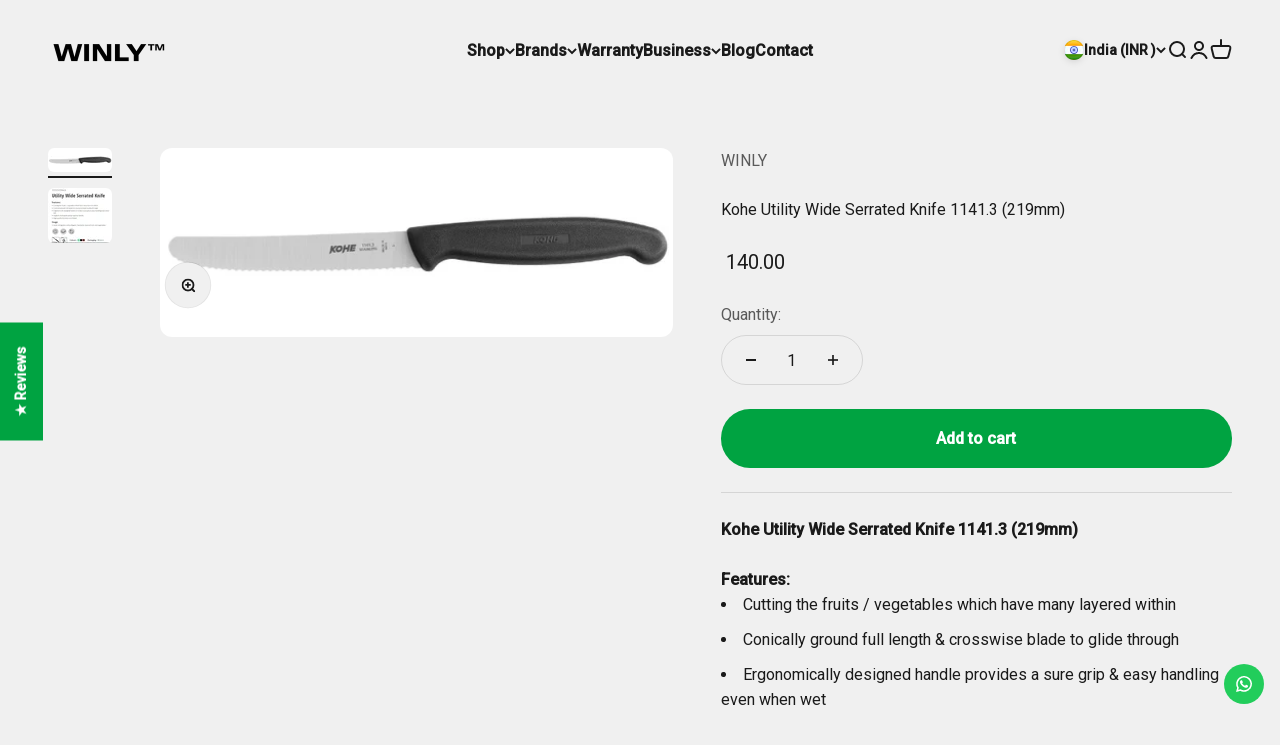

--- FILE ---
content_type: text/html; charset=utf-8
request_url: https://winly.in/products/kohe-utility-wide-serrated-knife-1141-3-219mm
body_size: 71396
content:
<!doctype html>

<html lang="en" dir="ltr">
  <head>
  





   <link rel="amphtml" href="https://winly.in/a/s/products/kohe-utility-wide-serrated-knife-1141-3-219mm">



    <meta charset="utf-8">
    <meta name="viewport" content="width=device-width, initial-scale=1.0, height=device-height, minimum-scale=1.0, maximum-scale=1.0">
    <meta name="theme-color" content="#f0f0f0">

    <title>Kohe Utility Wide Serrated Knife 1141.3 (219mm) - Versatile</title><meta name="description" content="While the ergonomic handle ensures a comfortable grip. Upgrade your kitchen arsenal with this reliable and high-quality utility knife for precise and effortless cutting. Just Buy it now!!!"><link rel="canonical" href="https://winly.in/products/kohe-utility-wide-serrated-knife-1141-3-219mm"><link rel="shortcut icon" href="//winly.in/cdn/shop/files/2413004.png?v=1679989082&width=96">
      <link rel="apple-touch-icon" href="//winly.in/cdn/shop/files/2413004.png?v=1679989082&width=180"><link rel="preconnect" href="https://cdn.shopify.com">
    <link rel="preconnect" href="https://fonts.shopifycdn.com" crossorigin>
    <link rel="dns-prefetch" href="https://productreviews.shopifycdn.com"><meta property="og:type" content="product">
  <meta property="og:title" content="Kohe Utility Wide Serrated Knife 1141.3 (219mm)">
  <meta property="product:price:amount" content="140.00">
  <meta property="product:price:currency" content="INR">
  <meta property="product:availability" content="in stock"><meta property="og:image" content="http://winly.in/cdn/shop/products/a1_b917c638-c689-4a66-b946-75d7a79db9fe.jpg?v=1676200331&width=2048">
  <meta property="og:image:secure_url" content="https://winly.in/cdn/shop/products/a1_b917c638-c689-4a66-b946-75d7a79db9fe.jpg?v=1676200331&width=2048">
  <meta property="og:image:width" content="585">
  <meta property="og:image:height" content="215"><meta property="og:description" content="While the ergonomic handle ensures a comfortable grip. Upgrade your kitchen arsenal with this reliable and high-quality utility knife for precise and effortless cutting. Just Buy it now!!!"><meta property="og:url" content="https://winly.in/products/kohe-utility-wide-serrated-knife-1141-3-219mm">
<meta property="og:site_name" content="WINLY"><meta name="twitter:card" content="summary"><meta name="twitter:title" content="Kohe Utility Wide Serrated Knife 1141.3 (219mm)">
  <meta name="twitter:description" content="Kohe Utility Wide Serrated Knife 1141.3 (219mm)Features:

Cutting the fruits / vegetables which have many layered within
Conically ground full length &amp;amp; crosswise blade to glide through
Ergonomically designed handle provides a sure grip &amp;amp; easy handling even when wet
Hygienic food grade polypropylene handle
High quality Stainless steel blade

Usage:Small slicing jobs such as Bagels / Sandwich, layered fruits and vegetables.Packaging: Blister"><meta name="twitter:image" content="https://winly.in/cdn/shop/products/a1_b917c638-c689-4a66-b946-75d7a79db9fe.jpg?crop=center&height=1200&v=1676200331&width=1200">
  <meta name="twitter:image:alt" content=""><script async crossorigin fetchpriority="high" src="/cdn/shopifycloud/importmap-polyfill/es-modules-shim.2.4.0.js"></script>
<script type="application/ld+json">{"@context":"http:\/\/schema.org\/","@id":"\/products\/kohe-utility-wide-serrated-knife-1141-3-219mm#product","@type":"Product","brand":{"@type":"Brand","name":"WINLY"},"category":"Knife","description":"Kohe Utility Wide Serrated Knife 1141.3 (219mm)Features:\n\nCutting the fruits \/ vegetables which have many layered within\nConically ground full length \u0026amp; crosswise blade to glide through\nErgonomically designed handle provides a sure grip \u0026amp; easy handling even when wet\nHygienic food grade polypropylene handle\nHigh quality Stainless steel blade\n\nUsage:Small slicing jobs such as Bagels \/ Sandwich, layered fruits and vegetables.Packaging: Blister","gtin":"30016278","image":"https:\/\/winly.in\/cdn\/shop\/products\/a1_b917c638-c689-4a66-b946-75d7a79db9fe.jpg?v=1676200331\u0026width=1920","name":"Kohe Utility Wide Serrated Knife 1141.3 (219mm)","offers":{"@id":"\/products\/kohe-utility-wide-serrated-knife-1141-3-219mm?variant=44140630016278#offer","@type":"Offer","availability":"http:\/\/schema.org\/InStock","price":"140.00","priceCurrency":"INR","url":"https:\/\/winly.in\/products\/kohe-utility-wide-serrated-knife-1141-3-219mm?variant=44140630016278"},"url":"https:\/\/winly.in\/products\/kohe-utility-wide-serrated-knife-1141-3-219mm"}</script><script type="application/ld+json">
  {
    "@context": "https://schema.org",
    "@type": "BreadcrumbList",
    "itemListElement": [{
        "@type": "ListItem",
        "position": 1,
        "name": "Home",
        "item": "https://winly.in"
      },{
            "@type": "ListItem",
            "position": 2,
            "name": "Kohe Utility Wide Serrated Knife 1141.3 (219mm)",
            "item": "https://winly.in/products/kohe-utility-wide-serrated-knife-1141-3-219mm"
          }]
  }
</script><style>/* Typography (heading) */
  

/* Typography (body) */
  



:root {
    /**
     * ---------------------------------------------------------------------
     * SPACING VARIABLES
     *
     * We are using a spacing inspired from frameworks like Tailwind CSS.
     * ---------------------------------------------------------------------
     */
    --spacing-0-5: 0.125rem; /* 2px */
    --spacing-1: 0.25rem; /* 4px */
    --spacing-1-5: 0.375rem; /* 6px */
    --spacing-2: 0.5rem; /* 8px */
    --spacing-2-5: 0.625rem; /* 10px */
    --spacing-3: 0.75rem; /* 12px */
    --spacing-3-5: 0.875rem; /* 14px */
    --spacing-4: 1rem; /* 16px */
    --spacing-4-5: 1.125rem; /* 18px */
    --spacing-5: 1.25rem; /* 20px */
    --spacing-5-5: 1.375rem; /* 22px */
    --spacing-6: 1.5rem; /* 24px */
    --spacing-6-5: 1.625rem; /* 26px */
    --spacing-7: 1.75rem; /* 28px */
    --spacing-7-5: 1.875rem; /* 30px */
    --spacing-8: 2rem; /* 32px */
    --spacing-8-5: 2.125rem; /* 34px */
    --spacing-9: 2.25rem; /* 36px */
    --spacing-9-5: 2.375rem; /* 38px */
    --spacing-10: 2.5rem; /* 40px */
    --spacing-11: 2.75rem; /* 44px */
    --spacing-12: 3rem; /* 48px */
    --spacing-14: 3.5rem; /* 56px */
    --spacing-16: 4rem; /* 64px */
    --spacing-18: 4.5rem; /* 72px */
    --spacing-20: 5rem; /* 80px */
    --spacing-24: 6rem; /* 96px */
    --spacing-28: 7rem; /* 112px */
    --spacing-32: 8rem; /* 128px */
    --spacing-36: 9rem; /* 144px */
    --spacing-40: 10rem; /* 160px */
    --spacing-44: 11rem; /* 176px */
    --spacing-48: 12rem; /* 192px */
    --spacing-52: 13rem; /* 208px */
    --spacing-56: 14rem; /* 224px */
    --spacing-60: 15rem; /* 240px */
    --spacing-64: 16rem; /* 256px */
    --spacing-72: 18rem; /* 288px */
    --spacing-80: 20rem; /* 320px */
    --spacing-96: 24rem; /* 384px */

    /* Container */
    --container-max-width: 1600px;
    --container-narrow-max-width: 1350px;
    --container-gutter: var(--spacing-5);
    --section-outer-spacing-block: var(--spacing-10);
    --section-inner-max-spacing-block: var(--spacing-9);
    --section-inner-spacing-inline: var(--container-gutter);
    --section-stack-spacing-block: var(--spacing-8);

    /* Grid gutter */
    --grid-gutter: var(--spacing-5);

    /* Product list settings */
    --product-list-row-gap: var(--spacing-8);
    --product-list-column-gap: var(--grid-gutter);

    /* Form settings */
    --input-gap: var(--spacing-2);
    --input-height: 2.625rem;
    --input-padding-inline: var(--spacing-4);

    /* Other sizes */
    --sticky-area-height: calc(var(--sticky-announcement-bar-enabled, 0) * var(--announcement-bar-height, 0px) + var(--sticky-header-enabled, 0) * var(--header-height, 0px));

    /* RTL support */
    --transform-logical-flip: 1;
    --transform-origin-start: left;
    --transform-origin-end: right;

    /**
     * ---------------------------------------------------------------------
     * TYPOGRAPHY
     * ---------------------------------------------------------------------
     */

    /* Font properties */
    --heading-font-family: "system_ui", -apple-system, 'Segoe UI', Roboto, 'Helvetica Neue', 'Noto Sans', 'Liberation Sans', Arial, sans-serif, 'Apple Color Emoji', 'Segoe UI Emoji', 'Segoe UI Symbol', 'Noto Color Emoji';
    --heading-font-weight: 400;
    --heading-font-style: normal;
    --heading-text-transform: normal;
    --heading-letter-spacing: -0.02em;
    --text-font-family: "system_ui", -apple-system, 'Segoe UI', Roboto, 'Helvetica Neue', 'Noto Sans', 'Liberation Sans', Arial, sans-serif, 'Apple Color Emoji', 'Segoe UI Emoji', 'Segoe UI Symbol', 'Noto Color Emoji';
    --text-font-weight: 400;
    --text-font-style: normal;
    --text-letter-spacing: 0.0em;

    /* Font sizes */
    --text-h0: 3rem;
    --text-h1: 2.5rem;
    --text-h2: 2rem;
    --text-h3: 1.5rem;
    --text-h4: 1.375rem;
    --text-h5: 1.125rem;
    --text-h6: 1rem;
    --text-xs: 0.6875rem;
    --text-sm: 0.75rem;
    --text-base: 0.875rem;
    --text-lg: 1.125rem;

    /**
     * ---------------------------------------------------------------------
     * COLORS
     * ---------------------------------------------------------------------
     */

    /* Color settings */--accent: 0 163 65;
    --text-primary: 26 26 26;
    --background-primary: 240 240 240;
    --dialog-background: 255 255 255;
    --border-color: var(--text-color, var(--text-primary)) / 0.12;

    /* Button colors */
    --button-background-primary: 0 163 65;
    --button-text-primary: 255 255 255;
    --button-background-secondary: 240 196 23;
    --button-text-secondary: 26 26 26;

    /* Status colors */
    --success-background: 224 244 232;
    --success-text: 0 163 65;
    --warning-background: 255 246 233;
    --warning-text: 255 183 74;
    --error-background: 254 231 231;
    --error-text: 248 58 58;

    /* Product colors */
    --on-sale-text: 248 58 58;
    --on-sale-badge-background: 248 58 58;
    --on-sale-badge-text: 255 255 255;
    --sold-out-badge-background: 0 0 0;
    --sold-out-badge-text: 255 255 255;
    --primary-badge-background: 128 60 238;
    --primary-badge-text: 255 255 255;
    --star-color: 255 183 74;
    --product-card-background: 255 255 255;
    --product-card-text: 26 26 26;

    /* Header colors */
    --header-background: 240 240 240;
    --header-text: 26 26 26;

    /* Footer colors */
    --footer-background: 255 255 255;
    --footer-text: 26 26 26;

    /* Rounded variables (used for border radius) */
    --rounded-xs: 0.25rem;
    --rounded-sm: 0.375rem;
    --rounded: 0.75rem;
    --rounded-lg: 1.5rem;
    --rounded-full: 9999px;

    --rounded-button: 3.75rem;
    --rounded-input: 0.5rem;

    /* Box shadow */
    --shadow-sm: 0 2px 8px rgb(var(--text-primary) / 0.1);
    --shadow: 0 5px 15px rgb(var(--text-primary) / 0.1);
    --shadow-md: 0 5px 30px rgb(var(--text-primary) / 0.1);
    --shadow-block: 0px 18px 50px rgb(var(--text-primary) / 0.1);

    /**
     * ---------------------------------------------------------------------
     * OTHER
     * ---------------------------------------------------------------------
     */

    --stagger-products-reveal-opacity: 0;
    --cursor-close-svg-url: url(//winly.in/cdn/shop/t/21/assets/cursor-close.svg?v=147174565022153725511755497055);
    --cursor-zoom-in-svg-url: url(//winly.in/cdn/shop/t/21/assets/cursor-zoom-in.svg?v=154953035094101115921755497055);
    --cursor-zoom-out-svg-url: url(//winly.in/cdn/shop/t/21/assets/cursor-zoom-out.svg?v=16155520337305705181755497055);
    --checkmark-svg-url: url(//winly.in/cdn/shop/t/21/assets/checkmark.svg?v=77552481021870063511755497055);
  }

  [dir="rtl"]:root {
    /* RTL support */
    --transform-logical-flip: -1;
    --transform-origin-start: right;
    --transform-origin-end: left;
  }

  @media screen and (min-width: 700px) {
    :root {
      /* Typography (font size) */
      --text-h0: 4rem;
      --text-h1: 3rem;
      --text-h2: 2.5rem;
      --text-h3: 2rem;
      --text-h4: 1.625rem;
      --text-h5: 1.25rem;
      --text-h6: 1.125rem;

      --text-xs: 0.75rem;
      --text-sm: 0.875rem;
      --text-base: 1.0rem;
      --text-lg: 1.25rem;

      /* Spacing */
      --container-gutter: 2rem;
      --section-outer-spacing-block: var(--spacing-14);
      --section-inner-max-spacing-block: var(--spacing-10);
      --section-inner-spacing-inline: var(--spacing-10);
      --section-stack-spacing-block: var(--spacing-12);

      /* Grid gutter */
      --grid-gutter: var(--spacing-6);

      /* Product list settings */
      --product-list-row-gap: var(--spacing-12);

      /* Form settings */
      --input-gap: 1rem;
      --input-height: 3.125rem;
      --input-padding-inline: var(--spacing-5);
    }
  }

  @media screen and (min-width: 1000px) {
    :root {
      /* Spacing settings */
      --container-gutter: var(--spacing-12);
      --section-outer-spacing-block: var(--spacing-16);
      --section-inner-max-spacing-block: var(--spacing-14);
      --section-inner-spacing-inline: var(--spacing-14);
      --section-stack-spacing-block: var(--spacing-12);
    }
  }

  @media screen and (min-width: 1150px) {
    :root {
      /* Spacing settings */
      --container-gutter: var(--spacing-12);
      --section-outer-spacing-block: var(--spacing-16);
      --section-inner-max-spacing-block: var(--spacing-14);
      --section-inner-spacing-inline: var(--spacing-14);
      --section-stack-spacing-block: var(--spacing-12);
    }
  }

  @media screen and (min-width: 1400px) {
    :root {
      /* Typography (font size) */
      --text-h0: 5rem;
      --text-h1: 3.75rem;
      --text-h2: 3rem;
      --text-h3: 2.25rem;
      --text-h4: 2rem;
      --text-h5: 1.5rem;
      --text-h6: 1.25rem;

      --section-outer-spacing-block: var(--spacing-20);
      --section-inner-max-spacing-block: var(--spacing-16);
      --section-inner-spacing-inline: var(--spacing-16);
    }
  }

  @media screen and (min-width: 1600px) {
    :root {
      --section-outer-spacing-block: var(--spacing-20);
      --section-inner-max-spacing-block: var(--spacing-18);
      --section-inner-spacing-inline: var(--spacing-18);
    }
  }

  /**
   * ---------------------------------------------------------------------
   * LIQUID DEPENDANT CSS
   *
   * Our main CSS is Liquid free, but some very specific features depend on
   * theme settings, so we have them here
   * ---------------------------------------------------------------------
   */@media screen and (pointer: fine) {
        .button:not([disabled]):hover, .btn:not([disabled]):hover, .shopify-payment-button__button--unbranded:not([disabled]):hover {
          --button-background-opacity: 0.85;
        }

        .button--subdued:not([disabled]):hover {
          --button-background: var(--text-color) / .05 !important;
        }
      }</style><script>
  // This allows to expose several variables to the global scope, to be used in scripts
  window.themeVariables = {
    settings: {
      showPageTransition: null,
      staggerProductsApparition: true,
      reduceDrawerAnimation: false,
      reduceMenuAnimation: false,
      headingApparition: "split_fade",
      pageType: "product",
      moneyFormat: "₹ {{amount}}",
      moneyWithCurrencyFormat: "₹ {{amount}}",
      currencyCodeEnabled: false,
      cartType: "popover",
      showDiscount: true,
      discountMode: "saving",
      pageBackground: "#f0f0f0",
      textColor: "#1a1a1a"
    },

    strings: {
      accessibilityClose: "Close",
      accessibilityNext: "Next",
      accessibilityPrevious: "Previous",
      closeGallery: "Close gallery",
      zoomGallery: "Zoom",
      errorGallery: "Image cannot be loaded",
      searchNoResults: "No results could be found.",
      addOrderNote: "Add order note",
      editOrderNote: "Edit order note",
      shippingEstimatorNoResults: "Sorry, we do not ship to your address.",
      shippingEstimatorOneResult: "There is one shipping rate for your address:",
      shippingEstimatorMultipleResults: "There are several shipping rates for your address:",
      shippingEstimatorError: "One or more error occurred while retrieving shipping rates:"
    },

    breakpoints: {
      'sm': 'screen and (min-width: 700px)',
      'md': 'screen and (min-width: 1000px)',
      'lg': 'screen and (min-width: 1150px)',
      'xl': 'screen and (min-width: 1400px)',

      'sm-max': 'screen and (max-width: 699px)',
      'md-max': 'screen and (max-width: 999px)',
      'lg-max': 'screen and (max-width: 1149px)',
      'xl-max': 'screen and (max-width: 1399px)'
    }
  };

  // For detecting native share
  document.documentElement.classList.add(`native-share--${navigator.share ? 'enabled' : 'disabled'}`);// We save the product ID in local storage to be eventually used for recently viewed section
    try {
      const recentlyViewedProducts = new Set(JSON.parse(localStorage.getItem('theme:recently-viewed-products') || '[]'));

      recentlyViewedProducts.delete(8112670310678); // Delete first to re-move the product
      recentlyViewedProducts.add(8112670310678);

      localStorage.setItem('theme:recently-viewed-products', JSON.stringify(Array.from(recentlyViewedProducts.values()).reverse()));
    } catch (e) {
      // Safari in private mode does not allow setting item, we silently fail
    }</script><script type="importmap">{
        "imports": {
          "vendor": "//winly.in/cdn/shop/t/21/assets/vendor.min.js?v=166563502121812900551755497031",
          "theme": "//winly.in/cdn/shop/t/21/assets/theme.js?v=23449326874515410531755497031",
          "photoswipe": "//winly.in/cdn/shop/t/21/assets/photoswipe.min.js?v=13374349288281597431755497031"
        }
      }
    </script>

    <script type="module" src="//winly.in/cdn/shop/t/21/assets/vendor.min.js?v=166563502121812900551755497031"></script>
    <script type="module" src="//winly.in/cdn/shop/t/21/assets/theme.js?v=23449326874515410531755497031"></script>

    <script>window.performance && window.performance.mark && window.performance.mark('shopify.content_for_header.start');</script><meta name="google-site-verification" content="GLmJzFGFQ5MeS5Tuxg6qk4zpwtxQg-lFpI-Soqz7izM">
<meta id="shopify-digital-wallet" name="shopify-digital-wallet" content="/69385093398/digital_wallets/dialog">
<link rel="alternate" type="application/json+oembed" href="https://winly.in/products/kohe-utility-wide-serrated-knife-1141-3-219mm.oembed">
<script async="async" src="/checkouts/internal/preloads.js?locale=en-IN"></script>
<script id="shopify-features" type="application/json">{"accessToken":"17bded3d5bdd158c965a491b62ca1d6a","betas":["rich-media-storefront-analytics"],"domain":"winly.in","predictiveSearch":true,"shopId":69385093398,"locale":"en"}</script>
<script>var Shopify = Shopify || {};
Shopify.shop = "kitchenessentialsonline.myshopify.com";
Shopify.locale = "en";
Shopify.currency = {"active":"INR","rate":"1.0"};
Shopify.country = "IN";
Shopify.theme = {"name":"Updated copy of Impact version 5.3.2","id":180314833174,"schema_name":"Impact","schema_version":"6.9.1","theme_store_id":1190,"role":"main"};
Shopify.theme.handle = "null";
Shopify.theme.style = {"id":null,"handle":null};
Shopify.cdnHost = "winly.in/cdn";
Shopify.routes = Shopify.routes || {};
Shopify.routes.root = "/";</script>
<script type="module">!function(o){(o.Shopify=o.Shopify||{}).modules=!0}(window);</script>
<script>!function(o){function n(){var o=[];function n(){o.push(Array.prototype.slice.apply(arguments))}return n.q=o,n}var t=o.Shopify=o.Shopify||{};t.loadFeatures=n(),t.autoloadFeatures=n()}(window);</script>
<script id="shop-js-analytics" type="application/json">{"pageType":"product"}</script>
<script defer="defer" async type="module" src="//winly.in/cdn/shopifycloud/shop-js/modules/v2/client.init-shop-cart-sync_BN7fPSNr.en.esm.js"></script>
<script defer="defer" async type="module" src="//winly.in/cdn/shopifycloud/shop-js/modules/v2/chunk.common_Cbph3Kss.esm.js"></script>
<script defer="defer" async type="module" src="//winly.in/cdn/shopifycloud/shop-js/modules/v2/chunk.modal_DKumMAJ1.esm.js"></script>
<script type="module">
  await import("//winly.in/cdn/shopifycloud/shop-js/modules/v2/client.init-shop-cart-sync_BN7fPSNr.en.esm.js");
await import("//winly.in/cdn/shopifycloud/shop-js/modules/v2/chunk.common_Cbph3Kss.esm.js");
await import("//winly.in/cdn/shopifycloud/shop-js/modules/v2/chunk.modal_DKumMAJ1.esm.js");

  window.Shopify.SignInWithShop?.initShopCartSync?.({"fedCMEnabled":true,"windoidEnabled":true});

</script>
<script>(function() {
  var isLoaded = false;
  function asyncLoad() {
    if (isLoaded) return;
    isLoaded = true;
    var urls = ["https:\/\/tabs.stationmade.com\/registered-scripts\/tabs-by-station.js?shop=kitchenessentialsonline.myshopify.com","\/\/cdn.shopify.com\/proxy\/16e8d19ada5773e8ecff0140043f6582abb25dd05dea7e2930e804523853f6ff\/api.goaffpro.com\/loader.js?shop=kitchenessentialsonline.myshopify.com\u0026sp-cache-control=cHVibGljLCBtYXgtYWdlPTkwMA","https:\/\/sr-cdn.shiprocket.in\/sr-promise\/static\/uc.js?channel_id=4\u0026sr_company_id=3477722\u0026shop=kitchenessentialsonline.myshopify.com","https:\/\/configs.carthike.com\/carthike.js?shop=kitchenessentialsonline.myshopify.com"];
    for (var i = 0; i < urls.length; i++) {
      var s = document.createElement('script');
      s.type = 'text/javascript';
      s.async = true;
      s.src = urls[i];
      var x = document.getElementsByTagName('script')[0];
      x.parentNode.insertBefore(s, x);
    }
  };
  if(window.attachEvent) {
    window.attachEvent('onload', asyncLoad);
  } else {
    window.addEventListener('load', asyncLoad, false);
  }
})();</script>
<script id="__st">var __st={"a":69385093398,"offset":19800,"reqid":"b7f57bd9-4ce0-4c51-aede-b0c77d46c1a9-1770049620","pageurl":"winly.in\/products\/kohe-utility-wide-serrated-knife-1141-3-219mm","u":"fe0eaa4c5b20","p":"product","rtyp":"product","rid":8112670310678};</script>
<script>window.ShopifyPaypalV4VisibilityTracking = true;</script>
<script id="captcha-bootstrap">!function(){'use strict';const t='contact',e='account',n='new_comment',o=[[t,t],['blogs',n],['comments',n],[t,'customer']],c=[[e,'customer_login'],[e,'guest_login'],[e,'recover_customer_password'],[e,'create_customer']],r=t=>t.map((([t,e])=>`form[action*='/${t}']:not([data-nocaptcha='true']) input[name='form_type'][value='${e}']`)).join(','),a=t=>()=>t?[...document.querySelectorAll(t)].map((t=>t.form)):[];function s(){const t=[...o],e=r(t);return a(e)}const i='password',u='form_key',d=['recaptcha-v3-token','g-recaptcha-response','h-captcha-response',i],f=()=>{try{return window.sessionStorage}catch{return}},m='__shopify_v',_=t=>t.elements[u];function p(t,e,n=!1){try{const o=window.sessionStorage,c=JSON.parse(o.getItem(e)),{data:r}=function(t){const{data:e,action:n}=t;return t[m]||n?{data:e,action:n}:{data:t,action:n}}(c);for(const[e,n]of Object.entries(r))t.elements[e]&&(t.elements[e].value=n);n&&o.removeItem(e)}catch(o){console.error('form repopulation failed',{error:o})}}const l='form_type',E='cptcha';function T(t){t.dataset[E]=!0}const w=window,h=w.document,L='Shopify',v='ce_forms',y='captcha';let A=!1;((t,e)=>{const n=(g='f06e6c50-85a8-45c8-87d0-21a2b65856fe',I='https://cdn.shopify.com/shopifycloud/storefront-forms-hcaptcha/ce_storefront_forms_captcha_hcaptcha.v1.5.2.iife.js',D={infoText:'Protected by hCaptcha',privacyText:'Privacy',termsText:'Terms'},(t,e,n)=>{const o=w[L][v],c=o.bindForm;if(c)return c(t,g,e,D).then(n);var r;o.q.push([[t,g,e,D],n]),r=I,A||(h.body.append(Object.assign(h.createElement('script'),{id:'captcha-provider',async:!0,src:r})),A=!0)});var g,I,D;w[L]=w[L]||{},w[L][v]=w[L][v]||{},w[L][v].q=[],w[L][y]=w[L][y]||{},w[L][y].protect=function(t,e){n(t,void 0,e),T(t)},Object.freeze(w[L][y]),function(t,e,n,w,h,L){const[v,y,A,g]=function(t,e,n){const i=e?o:[],u=t?c:[],d=[...i,...u],f=r(d),m=r(i),_=r(d.filter((([t,e])=>n.includes(e))));return[a(f),a(m),a(_),s()]}(w,h,L),I=t=>{const e=t.target;return e instanceof HTMLFormElement?e:e&&e.form},D=t=>v().includes(t);t.addEventListener('submit',(t=>{const e=I(t);if(!e)return;const n=D(e)&&!e.dataset.hcaptchaBound&&!e.dataset.recaptchaBound,o=_(e),c=g().includes(e)&&(!o||!o.value);(n||c)&&t.preventDefault(),c&&!n&&(function(t){try{if(!f())return;!function(t){const e=f();if(!e)return;const n=_(t);if(!n)return;const o=n.value;o&&e.removeItem(o)}(t);const e=Array.from(Array(32),(()=>Math.random().toString(36)[2])).join('');!function(t,e){_(t)||t.append(Object.assign(document.createElement('input'),{type:'hidden',name:u})),t.elements[u].value=e}(t,e),function(t,e){const n=f();if(!n)return;const o=[...t.querySelectorAll(`input[type='${i}']`)].map((({name:t})=>t)),c=[...d,...o],r={};for(const[a,s]of new FormData(t).entries())c.includes(a)||(r[a]=s);n.setItem(e,JSON.stringify({[m]:1,action:t.action,data:r}))}(t,e)}catch(e){console.error('failed to persist form',e)}}(e),e.submit())}));const S=(t,e)=>{t&&!t.dataset[E]&&(n(t,e.some((e=>e===t))),T(t))};for(const o of['focusin','change'])t.addEventListener(o,(t=>{const e=I(t);D(e)&&S(e,y())}));const B=e.get('form_key'),M=e.get(l),P=B&&M;t.addEventListener('DOMContentLoaded',(()=>{const t=y();if(P)for(const e of t)e.elements[l].value===M&&p(e,B);[...new Set([...A(),...v().filter((t=>'true'===t.dataset.shopifyCaptcha))])].forEach((e=>S(e,t)))}))}(h,new URLSearchParams(w.location.search),n,t,e,['guest_login'])})(!0,!0)}();</script>
<script integrity="sha256-4kQ18oKyAcykRKYeNunJcIwy7WH5gtpwJnB7kiuLZ1E=" data-source-attribution="shopify.loadfeatures" defer="defer" src="//winly.in/cdn/shopifycloud/storefront/assets/storefront/load_feature-a0a9edcb.js" crossorigin="anonymous"></script>
<script data-source-attribution="shopify.dynamic_checkout.dynamic.init">var Shopify=Shopify||{};Shopify.PaymentButton=Shopify.PaymentButton||{isStorefrontPortableWallets:!0,init:function(){window.Shopify.PaymentButton.init=function(){};var t=document.createElement("script");t.src="https://winly.in/cdn/shopifycloud/portable-wallets/latest/portable-wallets.en.js",t.type="module",document.head.appendChild(t)}};
</script>
<script data-source-attribution="shopify.dynamic_checkout.buyer_consent">
  function portableWalletsHideBuyerConsent(e){var t=document.getElementById("shopify-buyer-consent"),n=document.getElementById("shopify-subscription-policy-button");t&&n&&(t.classList.add("hidden"),t.setAttribute("aria-hidden","true"),n.removeEventListener("click",e))}function portableWalletsShowBuyerConsent(e){var t=document.getElementById("shopify-buyer-consent"),n=document.getElementById("shopify-subscription-policy-button");t&&n&&(t.classList.remove("hidden"),t.removeAttribute("aria-hidden"),n.addEventListener("click",e))}window.Shopify?.PaymentButton&&(window.Shopify.PaymentButton.hideBuyerConsent=portableWalletsHideBuyerConsent,window.Shopify.PaymentButton.showBuyerConsent=portableWalletsShowBuyerConsent);
</script>
<script data-source-attribution="shopify.dynamic_checkout.cart.bootstrap">document.addEventListener("DOMContentLoaded",(function(){function t(){return document.querySelector("shopify-accelerated-checkout-cart, shopify-accelerated-checkout")}if(t())Shopify.PaymentButton.init();else{new MutationObserver((function(e,n){t()&&(Shopify.PaymentButton.init(),n.disconnect())})).observe(document.body,{childList:!0,subtree:!0})}}));
</script>
<script id='scb4127' type='text/javascript' async='' src='https://winly.in/cdn/shopifycloud/privacy-banner/storefront-banner.js'></script>
<script>window.performance && window.performance.mark && window.performance.mark('shopify.content_for_header.end');</script>
<link href="//winly.in/cdn/shop/t/21/assets/theme.css?v=117068745678301954081755497031" rel="stylesheet" type="text/css" media="all" /><!-- BEGIN app block: shopify://apps/ymq-b2b-wholesale-solution/blocks/app-embed/ef8663e7-9d07-4952-bb17-2e62f084164e --><style id="ymq-b2b-checkout-button-protect">
    [name="checkout"],[name="chekout"], a[href^="/checkout"], a[href="/account/login"].cart__submit, button[type="submit"].btn-order, a.btn.cart__checkout, a.cart__submit, .wc-proceed-to-checkout button, #cart_form .buttons .btn-primary, .ymq-checkout-button{
        pointer-events: none;
    }
</style>
<script>
    function ymq_ready(fn){
        if(document.addEventListener){
            document.addEventListener('DOMContentLoaded',function(){
                document.removeEventListener('DOMContentLoaded',arguments.callee,false);
                fn();
            },false);
        }else if(document.attachEvent){
            document.attachEvent('onreadystatechange',function(){
                if(document.readyState=='complete'){
                    document.detachEvent('onreadystatechange',arguments.callee);
                    fn();
                }
            });
        }
    }
    ymq_ready(() => {
        setTimeout(function() {
            var ymq_checkout_button_protect = document.getElementById("ymq-b2b-checkout-button-protect");
            ymq_checkout_button_protect.remove();
        }, 100);
    })
</script> 
 
 

<style class="ymq-b2b-hidden-price-style">
    .ymq-b2b-price-hidden{
        visibility: hidden!important;
    }
</style>

<script>
    window.ymq_b2b = window.ymq_b2b || {
        token: `ecc255a57208be9b1384256c57b43917605e17d8484eb0223f98578a96ab471e`,
        timestamp: `1770049620`,
        shop: {
            id: `69385093398`,
            domain: `kitchenessentialsonline.myshopify.com`,
            taxes_included: true,
        },
        admin: false,
        cart: {"note":null,"attributes":{},"original_total_price":0,"total_price":0,"total_discount":0,"total_weight":0.0,"item_count":0,"items":[],"requires_shipping":false,"currency":"INR","items_subtotal_price":0,"cart_level_discount_applications":[],"checkout_charge_amount":0},
        product: {"id":8112670310678,"title":"Kohe Utility Wide Serrated Knife 1141.3 (219mm)","handle":"kohe-utility-wide-serrated-knife-1141-3-219mm","description":"\u003cstrong\u003eKohe Utility Wide Serrated Knife 1141.3 (219mm)\u003c\/strong\u003e\u003cbr data-mce-fragment=\"1\"\u003e\u003cbr data-mce-fragment=\"1\"\u003e\u003cstrong\u003eFeatures:\u003c\/strong\u003e\u003cbr data-mce-fragment=\"1\"\u003e\n\u003cul\u003e\n\u003cli\u003eCutting the fruits \/ vegetables which have many layered within\u003c\/li\u003e\n\u003cli\u003eConically ground full length \u0026amp; crosswise blade to glide through\u003c\/li\u003e\n\u003cli\u003eErgonomically designed handle provides a sure grip \u0026amp; easy handling even when wet\u003c\/li\u003e\n\u003cli\u003eHygienic food grade polypropylene handle\u003c\/li\u003e\n\u003cli\u003eHigh quality Stainless steel blade\u003c\/li\u003e\n\u003c\/ul\u003e\n\u003cstrong\u003eUsage:\u003c\/strong\u003e\u003cbr data-mce-fragment=\"1\"\u003eSmall slicing jobs such as Bagels \/ Sandwich, layered fruits and vegetables.\u003cbr data-mce-fragment=\"1\"\u003e\u003cbr data-mce-fragment=\"1\"\u003e\u003cstrong\u003ePackaging:\u003c\/strong\u003e Blister","published_at":"2023-02-12T16:42:09+05:30","created_at":"2023-02-12T16:42:09+05:30","vendor":"WINLY","type":"Knife","tags":["Knife","Kohe"],"price":14000,"price_min":14000,"price_max":14000,"available":true,"price_varies":false,"compare_at_price":14000,"compare_at_price_min":14000,"compare_at_price_max":14000,"compare_at_price_varies":false,"variants":[{"id":44140630016278,"title":"Default Title","option1":"Default Title","option2":null,"option3":null,"sku":"","requires_shipping":true,"taxable":false,"featured_image":null,"available":true,"name":"Kohe Utility Wide Serrated Knife 1141.3 (219mm)","public_title":null,"options":["Default Title"],"price":14000,"weight":500,"compare_at_price":14000,"inventory_management":"shopify","barcode":"30016278","requires_selling_plan":false,"selling_plan_allocations":[]}],"images":["\/\/winly.in\/cdn\/shop\/products\/a1_b917c638-c689-4a66-b946-75d7a79db9fe.jpg?v=1676200331","\/\/winly.in\/cdn\/shop\/products\/a2_1f1dc676-ebab-4bb1-bcff-2132c6545e17.jpg?v=1676200331"],"featured_image":"\/\/winly.in\/cdn\/shop\/products\/a1_b917c638-c689-4a66-b946-75d7a79db9fe.jpg?v=1676200331","options":["Title"],"media":[{"alt":null,"id":32773763334422,"position":1,"preview_image":{"aspect_ratio":2.721,"height":215,"width":585,"src":"\/\/winly.in\/cdn\/shop\/products\/a1_b917c638-c689-4a66-b946-75d7a79db9fe.jpg?v=1676200331"},"aspect_ratio":2.721,"height":215,"media_type":"image","src":"\/\/winly.in\/cdn\/shop\/products\/a1_b917c638-c689-4a66-b946-75d7a79db9fe.jpg?v=1676200331","width":585},{"alt":null,"id":32773763367190,"position":2,"preview_image":{"aspect_ratio":1.173,"height":503,"width":590,"src":"\/\/winly.in\/cdn\/shop\/products\/a2_1f1dc676-ebab-4bb1-bcff-2132c6545e17.jpg?v=1676200331"},"aspect_ratio":1.173,"height":503,"media_type":"image","src":"\/\/winly.in\/cdn\/shop\/products\/a2_1f1dc676-ebab-4bb1-bcff-2132c6545e17.jpg?v=1676200331","width":590}],"requires_selling_plan":false,"selling_plan_groups":[],"content":"\u003cstrong\u003eKohe Utility Wide Serrated Knife 1141.3 (219mm)\u003c\/strong\u003e\u003cbr data-mce-fragment=\"1\"\u003e\u003cbr data-mce-fragment=\"1\"\u003e\u003cstrong\u003eFeatures:\u003c\/strong\u003e\u003cbr data-mce-fragment=\"1\"\u003e\n\u003cul\u003e\n\u003cli\u003eCutting the fruits \/ vegetables which have many layered within\u003c\/li\u003e\n\u003cli\u003eConically ground full length \u0026amp; crosswise blade to glide through\u003c\/li\u003e\n\u003cli\u003eErgonomically designed handle provides a sure grip \u0026amp; easy handling even when wet\u003c\/li\u003e\n\u003cli\u003eHygienic food grade polypropylene handle\u003c\/li\u003e\n\u003cli\u003eHigh quality Stainless steel blade\u003c\/li\u003e\n\u003c\/ul\u003e\n\u003cstrong\u003eUsage:\u003c\/strong\u003e\u003cbr data-mce-fragment=\"1\"\u003eSmall slicing jobs such as Bagels \/ Sandwich, layered fruits and vegetables.\u003cbr data-mce-fragment=\"1\"\u003e\u003cbr data-mce-fragment=\"1\"\u003e\u003cstrong\u003ePackaging:\u003c\/strong\u003e Blister"},
        page: `product`,
        country: {
            iso_code: `IN`,
            currency: `INR`,
            name: `India`,
            language: `en`
        },
        discount_limit: {dc: {},sr: {}},
        all_country_option_tags: `<option value="India" data-provinces="[[&quot;Andaman and Nicobar Islands&quot;,&quot;Andaman and Nicobar Islands&quot;],[&quot;Andhra Pradesh&quot;,&quot;Andhra Pradesh&quot;],[&quot;Arunachal Pradesh&quot;,&quot;Arunachal Pradesh&quot;],[&quot;Assam&quot;,&quot;Assam&quot;],[&quot;Bihar&quot;,&quot;Bihar&quot;],[&quot;Chandigarh&quot;,&quot;Chandigarh&quot;],[&quot;Chhattisgarh&quot;,&quot;Chhattisgarh&quot;],[&quot;Dadra and Nagar Haveli&quot;,&quot;Dadra and Nagar Haveli&quot;],[&quot;Daman and Diu&quot;,&quot;Daman and Diu&quot;],[&quot;Delhi&quot;,&quot;Delhi&quot;],[&quot;Goa&quot;,&quot;Goa&quot;],[&quot;Gujarat&quot;,&quot;Gujarat&quot;],[&quot;Haryana&quot;,&quot;Haryana&quot;],[&quot;Himachal Pradesh&quot;,&quot;Himachal Pradesh&quot;],[&quot;Jammu and Kashmir&quot;,&quot;Jammu and Kashmir&quot;],[&quot;Jharkhand&quot;,&quot;Jharkhand&quot;],[&quot;Karnataka&quot;,&quot;Karnataka&quot;],[&quot;Kerala&quot;,&quot;Kerala&quot;],[&quot;Ladakh&quot;,&quot;Ladakh&quot;],[&quot;Lakshadweep&quot;,&quot;Lakshadweep&quot;],[&quot;Madhya Pradesh&quot;,&quot;Madhya Pradesh&quot;],[&quot;Maharashtra&quot;,&quot;Maharashtra&quot;],[&quot;Manipur&quot;,&quot;Manipur&quot;],[&quot;Meghalaya&quot;,&quot;Meghalaya&quot;],[&quot;Mizoram&quot;,&quot;Mizoram&quot;],[&quot;Nagaland&quot;,&quot;Nagaland&quot;],[&quot;Odisha&quot;,&quot;Odisha&quot;],[&quot;Puducherry&quot;,&quot;Puducherry&quot;],[&quot;Punjab&quot;,&quot;Punjab&quot;],[&quot;Rajasthan&quot;,&quot;Rajasthan&quot;],[&quot;Sikkim&quot;,&quot;Sikkim&quot;],[&quot;Tamil Nadu&quot;,&quot;Tamil Nadu&quot;],[&quot;Telangana&quot;,&quot;Telangana&quot;],[&quot;Tripura&quot;,&quot;Tripura&quot;],[&quot;Uttar Pradesh&quot;,&quot;Uttar Pradesh&quot;],[&quot;Uttarakhand&quot;,&quot;Uttarakhand&quot;],[&quot;West Bengal&quot;,&quot;West Bengal&quot;]]">India</option>
<option value="Italy" data-provinces="[[&quot;Agrigento&quot;,&quot;Agrigento&quot;],[&quot;Alessandria&quot;,&quot;Alessandria&quot;],[&quot;Ancona&quot;,&quot;Ancona&quot;],[&quot;Aosta&quot;,&quot;Aosta Valley&quot;],[&quot;Arezzo&quot;,&quot;Arezzo&quot;],[&quot;Ascoli Piceno&quot;,&quot;Ascoli Piceno&quot;],[&quot;Asti&quot;,&quot;Asti&quot;],[&quot;Avellino&quot;,&quot;Avellino&quot;],[&quot;Bari&quot;,&quot;Bari&quot;],[&quot;Barletta-Andria-Trani&quot;,&quot;Barletta-Andria-Trani&quot;],[&quot;Belluno&quot;,&quot;Belluno&quot;],[&quot;Benevento&quot;,&quot;Benevento&quot;],[&quot;Bergamo&quot;,&quot;Bergamo&quot;],[&quot;Biella&quot;,&quot;Biella&quot;],[&quot;Bologna&quot;,&quot;Bologna&quot;],[&quot;Bolzano&quot;,&quot;South Tyrol&quot;],[&quot;Brescia&quot;,&quot;Brescia&quot;],[&quot;Brindisi&quot;,&quot;Brindisi&quot;],[&quot;Cagliari&quot;,&quot;Cagliari&quot;],[&quot;Caltanissetta&quot;,&quot;Caltanissetta&quot;],[&quot;Campobasso&quot;,&quot;Campobasso&quot;],[&quot;Carbonia-Iglesias&quot;,&quot;Carbonia-Iglesias&quot;],[&quot;Caserta&quot;,&quot;Caserta&quot;],[&quot;Catania&quot;,&quot;Catania&quot;],[&quot;Catanzaro&quot;,&quot;Catanzaro&quot;],[&quot;Chieti&quot;,&quot;Chieti&quot;],[&quot;Como&quot;,&quot;Como&quot;],[&quot;Cosenza&quot;,&quot;Cosenza&quot;],[&quot;Cremona&quot;,&quot;Cremona&quot;],[&quot;Crotone&quot;,&quot;Crotone&quot;],[&quot;Cuneo&quot;,&quot;Cuneo&quot;],[&quot;Enna&quot;,&quot;Enna&quot;],[&quot;Fermo&quot;,&quot;Fermo&quot;],[&quot;Ferrara&quot;,&quot;Ferrara&quot;],[&quot;Firenze&quot;,&quot;Florence&quot;],[&quot;Foggia&quot;,&quot;Foggia&quot;],[&quot;Forlì-Cesena&quot;,&quot;Forlì-Cesena&quot;],[&quot;Frosinone&quot;,&quot;Frosinone&quot;],[&quot;Genova&quot;,&quot;Genoa&quot;],[&quot;Gorizia&quot;,&quot;Gorizia&quot;],[&quot;Grosseto&quot;,&quot;Grosseto&quot;],[&quot;Imperia&quot;,&quot;Imperia&quot;],[&quot;Isernia&quot;,&quot;Isernia&quot;],[&quot;L&#39;Aquila&quot;,&quot;L’Aquila&quot;],[&quot;La Spezia&quot;,&quot;La Spezia&quot;],[&quot;Latina&quot;,&quot;Latina&quot;],[&quot;Lecce&quot;,&quot;Lecce&quot;],[&quot;Lecco&quot;,&quot;Lecco&quot;],[&quot;Livorno&quot;,&quot;Livorno&quot;],[&quot;Lodi&quot;,&quot;Lodi&quot;],[&quot;Lucca&quot;,&quot;Lucca&quot;],[&quot;Macerata&quot;,&quot;Macerata&quot;],[&quot;Mantova&quot;,&quot;Mantua&quot;],[&quot;Massa-Carrara&quot;,&quot;Massa and Carrara&quot;],[&quot;Matera&quot;,&quot;Matera&quot;],[&quot;Medio Campidano&quot;,&quot;Medio Campidano&quot;],[&quot;Messina&quot;,&quot;Messina&quot;],[&quot;Milano&quot;,&quot;Milan&quot;],[&quot;Modena&quot;,&quot;Modena&quot;],[&quot;Monza e Brianza&quot;,&quot;Monza and Brianza&quot;],[&quot;Napoli&quot;,&quot;Naples&quot;],[&quot;Novara&quot;,&quot;Novara&quot;],[&quot;Nuoro&quot;,&quot;Nuoro&quot;],[&quot;Ogliastra&quot;,&quot;Ogliastra&quot;],[&quot;Olbia-Tempio&quot;,&quot;Olbia-Tempio&quot;],[&quot;Oristano&quot;,&quot;Oristano&quot;],[&quot;Padova&quot;,&quot;Padua&quot;],[&quot;Palermo&quot;,&quot;Palermo&quot;],[&quot;Parma&quot;,&quot;Parma&quot;],[&quot;Pavia&quot;,&quot;Pavia&quot;],[&quot;Perugia&quot;,&quot;Perugia&quot;],[&quot;Pesaro e Urbino&quot;,&quot;Pesaro and Urbino&quot;],[&quot;Pescara&quot;,&quot;Pescara&quot;],[&quot;Piacenza&quot;,&quot;Piacenza&quot;],[&quot;Pisa&quot;,&quot;Pisa&quot;],[&quot;Pistoia&quot;,&quot;Pistoia&quot;],[&quot;Pordenone&quot;,&quot;Pordenone&quot;],[&quot;Potenza&quot;,&quot;Potenza&quot;],[&quot;Prato&quot;,&quot;Prato&quot;],[&quot;Ragusa&quot;,&quot;Ragusa&quot;],[&quot;Ravenna&quot;,&quot;Ravenna&quot;],[&quot;Reggio Calabria&quot;,&quot;Reggio Calabria&quot;],[&quot;Reggio Emilia&quot;,&quot;Reggio Emilia&quot;],[&quot;Rieti&quot;,&quot;Rieti&quot;],[&quot;Rimini&quot;,&quot;Rimini&quot;],[&quot;Roma&quot;,&quot;Rome&quot;],[&quot;Rovigo&quot;,&quot;Rovigo&quot;],[&quot;Salerno&quot;,&quot;Salerno&quot;],[&quot;Sassari&quot;,&quot;Sassari&quot;],[&quot;Savona&quot;,&quot;Savona&quot;],[&quot;Siena&quot;,&quot;Siena&quot;],[&quot;Siracusa&quot;,&quot;Syracuse&quot;],[&quot;Sondrio&quot;,&quot;Sondrio&quot;],[&quot;Taranto&quot;,&quot;Taranto&quot;],[&quot;Teramo&quot;,&quot;Teramo&quot;],[&quot;Terni&quot;,&quot;Terni&quot;],[&quot;Torino&quot;,&quot;Turin&quot;],[&quot;Trapani&quot;,&quot;Trapani&quot;],[&quot;Trento&quot;,&quot;Trentino&quot;],[&quot;Treviso&quot;,&quot;Treviso&quot;],[&quot;Trieste&quot;,&quot;Trieste&quot;],[&quot;Udine&quot;,&quot;Udine&quot;],[&quot;Varese&quot;,&quot;Varese&quot;],[&quot;Venezia&quot;,&quot;Venice&quot;],[&quot;Verbano-Cusio-Ossola&quot;,&quot;Verbano-Cusio-Ossola&quot;],[&quot;Vercelli&quot;,&quot;Vercelli&quot;],[&quot;Verona&quot;,&quot;Verona&quot;],[&quot;Vibo Valentia&quot;,&quot;Vibo Valentia&quot;],[&quot;Vicenza&quot;,&quot;Vicenza&quot;],[&quot;Viterbo&quot;,&quot;Viterbo&quot;]]">Italy</option>
<option value="---" data-provinces="[]">---</option>
<option value="Afghanistan" data-provinces="[]">Afghanistan</option>
<option value="Aland Islands" data-provinces="[]">Åland Islands</option>
<option value="Albania" data-provinces="[]">Albania</option>
<option value="Algeria" data-provinces="[]">Algeria</option>
<option value="Andorra" data-provinces="[]">Andorra</option>
<option value="Angola" data-provinces="[]">Angola</option>
<option value="Anguilla" data-provinces="[]">Anguilla</option>
<option value="Antigua And Barbuda" data-provinces="[]">Antigua & Barbuda</option>
<option value="Argentina" data-provinces="[[&quot;Buenos Aires&quot;,&quot;Buenos Aires Province&quot;],[&quot;Catamarca&quot;,&quot;Catamarca&quot;],[&quot;Chaco&quot;,&quot;Chaco&quot;],[&quot;Chubut&quot;,&quot;Chubut&quot;],[&quot;Ciudad Autónoma de Buenos Aires&quot;,&quot;Buenos Aires (Autonomous City)&quot;],[&quot;Corrientes&quot;,&quot;Corrientes&quot;],[&quot;Córdoba&quot;,&quot;Córdoba&quot;],[&quot;Entre Ríos&quot;,&quot;Entre Ríos&quot;],[&quot;Formosa&quot;,&quot;Formosa&quot;],[&quot;Jujuy&quot;,&quot;Jujuy&quot;],[&quot;La Pampa&quot;,&quot;La Pampa&quot;],[&quot;La Rioja&quot;,&quot;La Rioja&quot;],[&quot;Mendoza&quot;,&quot;Mendoza&quot;],[&quot;Misiones&quot;,&quot;Misiones&quot;],[&quot;Neuquén&quot;,&quot;Neuquén&quot;],[&quot;Río Negro&quot;,&quot;Río Negro&quot;],[&quot;Salta&quot;,&quot;Salta&quot;],[&quot;San Juan&quot;,&quot;San Juan&quot;],[&quot;San Luis&quot;,&quot;San Luis&quot;],[&quot;Santa Cruz&quot;,&quot;Santa Cruz&quot;],[&quot;Santa Fe&quot;,&quot;Santa Fe&quot;],[&quot;Santiago Del Estero&quot;,&quot;Santiago del Estero&quot;],[&quot;Tierra Del Fuego&quot;,&quot;Tierra del Fuego&quot;],[&quot;Tucumán&quot;,&quot;Tucumán&quot;]]">Argentina</option>
<option value="Armenia" data-provinces="[]">Armenia</option>
<option value="Aruba" data-provinces="[]">Aruba</option>
<option value="Ascension Island" data-provinces="[]">Ascension Island</option>
<option value="Australia" data-provinces="[[&quot;Australian Capital Territory&quot;,&quot;Australian Capital Territory&quot;],[&quot;New South Wales&quot;,&quot;New South Wales&quot;],[&quot;Northern Territory&quot;,&quot;Northern Territory&quot;],[&quot;Queensland&quot;,&quot;Queensland&quot;],[&quot;South Australia&quot;,&quot;South Australia&quot;],[&quot;Tasmania&quot;,&quot;Tasmania&quot;],[&quot;Victoria&quot;,&quot;Victoria&quot;],[&quot;Western Australia&quot;,&quot;Western Australia&quot;]]">Australia</option>
<option value="Austria" data-provinces="[]">Austria</option>
<option value="Azerbaijan" data-provinces="[]">Azerbaijan</option>
<option value="Bahamas" data-provinces="[]">Bahamas</option>
<option value="Bahrain" data-provinces="[]">Bahrain</option>
<option value="Bangladesh" data-provinces="[]">Bangladesh</option>
<option value="Barbados" data-provinces="[]">Barbados</option>
<option value="Belarus" data-provinces="[]">Belarus</option>
<option value="Belgium" data-provinces="[]">Belgium</option>
<option value="Belize" data-provinces="[]">Belize</option>
<option value="Benin" data-provinces="[]">Benin</option>
<option value="Bermuda" data-provinces="[]">Bermuda</option>
<option value="Bhutan" data-provinces="[]">Bhutan</option>
<option value="Bolivia" data-provinces="[]">Bolivia</option>
<option value="Bosnia And Herzegovina" data-provinces="[]">Bosnia & Herzegovina</option>
<option value="Botswana" data-provinces="[]">Botswana</option>
<option value="Brazil" data-provinces="[[&quot;Acre&quot;,&quot;Acre&quot;],[&quot;Alagoas&quot;,&quot;Alagoas&quot;],[&quot;Amapá&quot;,&quot;Amapá&quot;],[&quot;Amazonas&quot;,&quot;Amazonas&quot;],[&quot;Bahia&quot;,&quot;Bahia&quot;],[&quot;Ceará&quot;,&quot;Ceará&quot;],[&quot;Distrito Federal&quot;,&quot;Federal District&quot;],[&quot;Espírito Santo&quot;,&quot;Espírito Santo&quot;],[&quot;Goiás&quot;,&quot;Goiás&quot;],[&quot;Maranhão&quot;,&quot;Maranhão&quot;],[&quot;Mato Grosso&quot;,&quot;Mato Grosso&quot;],[&quot;Mato Grosso do Sul&quot;,&quot;Mato Grosso do Sul&quot;],[&quot;Minas Gerais&quot;,&quot;Minas Gerais&quot;],[&quot;Paraná&quot;,&quot;Paraná&quot;],[&quot;Paraíba&quot;,&quot;Paraíba&quot;],[&quot;Pará&quot;,&quot;Pará&quot;],[&quot;Pernambuco&quot;,&quot;Pernambuco&quot;],[&quot;Piauí&quot;,&quot;Piauí&quot;],[&quot;Rio Grande do Norte&quot;,&quot;Rio Grande do Norte&quot;],[&quot;Rio Grande do Sul&quot;,&quot;Rio Grande do Sul&quot;],[&quot;Rio de Janeiro&quot;,&quot;Rio de Janeiro&quot;],[&quot;Rondônia&quot;,&quot;Rondônia&quot;],[&quot;Roraima&quot;,&quot;Roraima&quot;],[&quot;Santa Catarina&quot;,&quot;Santa Catarina&quot;],[&quot;Sergipe&quot;,&quot;Sergipe&quot;],[&quot;São Paulo&quot;,&quot;São Paulo&quot;],[&quot;Tocantins&quot;,&quot;Tocantins&quot;]]">Brazil</option>
<option value="British Indian Ocean Territory" data-provinces="[]">British Indian Ocean Territory</option>
<option value="Virgin Islands, British" data-provinces="[]">British Virgin Islands</option>
<option value="Brunei" data-provinces="[]">Brunei</option>
<option value="Bulgaria" data-provinces="[]">Bulgaria</option>
<option value="Burkina Faso" data-provinces="[]">Burkina Faso</option>
<option value="Burundi" data-provinces="[]">Burundi</option>
<option value="Cambodia" data-provinces="[]">Cambodia</option>
<option value="Republic of Cameroon" data-provinces="[]">Cameroon</option>
<option value="Canada" data-provinces="[[&quot;Alberta&quot;,&quot;Alberta&quot;],[&quot;British Columbia&quot;,&quot;British Columbia&quot;],[&quot;Manitoba&quot;,&quot;Manitoba&quot;],[&quot;New Brunswick&quot;,&quot;New Brunswick&quot;],[&quot;Newfoundland and Labrador&quot;,&quot;Newfoundland and Labrador&quot;],[&quot;Northwest Territories&quot;,&quot;Northwest Territories&quot;],[&quot;Nova Scotia&quot;,&quot;Nova Scotia&quot;],[&quot;Nunavut&quot;,&quot;Nunavut&quot;],[&quot;Ontario&quot;,&quot;Ontario&quot;],[&quot;Prince Edward Island&quot;,&quot;Prince Edward Island&quot;],[&quot;Quebec&quot;,&quot;Quebec&quot;],[&quot;Saskatchewan&quot;,&quot;Saskatchewan&quot;],[&quot;Yukon&quot;,&quot;Yukon&quot;]]">Canada</option>
<option value="Cape Verde" data-provinces="[]">Cape Verde</option>
<option value="Caribbean Netherlands" data-provinces="[]">Caribbean Netherlands</option>
<option value="Cayman Islands" data-provinces="[]">Cayman Islands</option>
<option value="Central African Republic" data-provinces="[]">Central African Republic</option>
<option value="Chad" data-provinces="[]">Chad</option>
<option value="Chile" data-provinces="[[&quot;Antofagasta&quot;,&quot;Antofagasta&quot;],[&quot;Araucanía&quot;,&quot;Araucanía&quot;],[&quot;Arica and Parinacota&quot;,&quot;Arica y Parinacota&quot;],[&quot;Atacama&quot;,&quot;Atacama&quot;],[&quot;Aysén&quot;,&quot;Aysén&quot;],[&quot;Biobío&quot;,&quot;Bío Bío&quot;],[&quot;Coquimbo&quot;,&quot;Coquimbo&quot;],[&quot;Los Lagos&quot;,&quot;Los Lagos&quot;],[&quot;Los Ríos&quot;,&quot;Los Ríos&quot;],[&quot;Magallanes&quot;,&quot;Magallanes Region&quot;],[&quot;Maule&quot;,&quot;Maule&quot;],[&quot;O&#39;Higgins&quot;,&quot;Libertador General Bernardo O’Higgins&quot;],[&quot;Santiago&quot;,&quot;Santiago Metropolitan&quot;],[&quot;Tarapacá&quot;,&quot;Tarapacá&quot;],[&quot;Valparaíso&quot;,&quot;Valparaíso&quot;],[&quot;Ñuble&quot;,&quot;Ñuble&quot;]]">Chile</option>
<option value="China" data-provinces="[[&quot;Anhui&quot;,&quot;Anhui&quot;],[&quot;Beijing&quot;,&quot;Beijing&quot;],[&quot;Chongqing&quot;,&quot;Chongqing&quot;],[&quot;Fujian&quot;,&quot;Fujian&quot;],[&quot;Gansu&quot;,&quot;Gansu&quot;],[&quot;Guangdong&quot;,&quot;Guangdong&quot;],[&quot;Guangxi&quot;,&quot;Guangxi&quot;],[&quot;Guizhou&quot;,&quot;Guizhou&quot;],[&quot;Hainan&quot;,&quot;Hainan&quot;],[&quot;Hebei&quot;,&quot;Hebei&quot;],[&quot;Heilongjiang&quot;,&quot;Heilongjiang&quot;],[&quot;Henan&quot;,&quot;Henan&quot;],[&quot;Hubei&quot;,&quot;Hubei&quot;],[&quot;Hunan&quot;,&quot;Hunan&quot;],[&quot;Inner Mongolia&quot;,&quot;Inner Mongolia&quot;],[&quot;Jiangsu&quot;,&quot;Jiangsu&quot;],[&quot;Jiangxi&quot;,&quot;Jiangxi&quot;],[&quot;Jilin&quot;,&quot;Jilin&quot;],[&quot;Liaoning&quot;,&quot;Liaoning&quot;],[&quot;Ningxia&quot;,&quot;Ningxia&quot;],[&quot;Qinghai&quot;,&quot;Qinghai&quot;],[&quot;Shaanxi&quot;,&quot;Shaanxi&quot;],[&quot;Shandong&quot;,&quot;Shandong&quot;],[&quot;Shanghai&quot;,&quot;Shanghai&quot;],[&quot;Shanxi&quot;,&quot;Shanxi&quot;],[&quot;Sichuan&quot;,&quot;Sichuan&quot;],[&quot;Tianjin&quot;,&quot;Tianjin&quot;],[&quot;Xinjiang&quot;,&quot;Xinjiang&quot;],[&quot;Xizang&quot;,&quot;Tibet&quot;],[&quot;Yunnan&quot;,&quot;Yunnan&quot;],[&quot;Zhejiang&quot;,&quot;Zhejiang&quot;]]">China</option>
<option value="Christmas Island" data-provinces="[]">Christmas Island</option>
<option value="Cocos (Keeling) Islands" data-provinces="[]">Cocos (Keeling) Islands</option>
<option value="Colombia" data-provinces="[[&quot;Amazonas&quot;,&quot;Amazonas&quot;],[&quot;Antioquia&quot;,&quot;Antioquia&quot;],[&quot;Arauca&quot;,&quot;Arauca&quot;],[&quot;Atlántico&quot;,&quot;Atlántico&quot;],[&quot;Bogotá, D.C.&quot;,&quot;Capital District&quot;],[&quot;Bolívar&quot;,&quot;Bolívar&quot;],[&quot;Boyacá&quot;,&quot;Boyacá&quot;],[&quot;Caldas&quot;,&quot;Caldas&quot;],[&quot;Caquetá&quot;,&quot;Caquetá&quot;],[&quot;Casanare&quot;,&quot;Casanare&quot;],[&quot;Cauca&quot;,&quot;Cauca&quot;],[&quot;Cesar&quot;,&quot;Cesar&quot;],[&quot;Chocó&quot;,&quot;Chocó&quot;],[&quot;Cundinamarca&quot;,&quot;Cundinamarca&quot;],[&quot;Córdoba&quot;,&quot;Córdoba&quot;],[&quot;Guainía&quot;,&quot;Guainía&quot;],[&quot;Guaviare&quot;,&quot;Guaviare&quot;],[&quot;Huila&quot;,&quot;Huila&quot;],[&quot;La Guajira&quot;,&quot;La Guajira&quot;],[&quot;Magdalena&quot;,&quot;Magdalena&quot;],[&quot;Meta&quot;,&quot;Meta&quot;],[&quot;Nariño&quot;,&quot;Nariño&quot;],[&quot;Norte de Santander&quot;,&quot;Norte de Santander&quot;],[&quot;Putumayo&quot;,&quot;Putumayo&quot;],[&quot;Quindío&quot;,&quot;Quindío&quot;],[&quot;Risaralda&quot;,&quot;Risaralda&quot;],[&quot;San Andrés, Providencia y Santa Catalina&quot;,&quot;San Andrés \u0026 Providencia&quot;],[&quot;Santander&quot;,&quot;Santander&quot;],[&quot;Sucre&quot;,&quot;Sucre&quot;],[&quot;Tolima&quot;,&quot;Tolima&quot;],[&quot;Valle del Cauca&quot;,&quot;Valle del Cauca&quot;],[&quot;Vaupés&quot;,&quot;Vaupés&quot;],[&quot;Vichada&quot;,&quot;Vichada&quot;]]">Colombia</option>
<option value="Comoros" data-provinces="[]">Comoros</option>
<option value="Congo" data-provinces="[]">Congo - Brazzaville</option>
<option value="Congo, The Democratic Republic Of The" data-provinces="[]">Congo - Kinshasa</option>
<option value="Cook Islands" data-provinces="[]">Cook Islands</option>
<option value="Costa Rica" data-provinces="[[&quot;Alajuela&quot;,&quot;Alajuela&quot;],[&quot;Cartago&quot;,&quot;Cartago&quot;],[&quot;Guanacaste&quot;,&quot;Guanacaste&quot;],[&quot;Heredia&quot;,&quot;Heredia&quot;],[&quot;Limón&quot;,&quot;Limón&quot;],[&quot;Puntarenas&quot;,&quot;Puntarenas&quot;],[&quot;San José&quot;,&quot;San José&quot;]]">Costa Rica</option>
<option value="Croatia" data-provinces="[]">Croatia</option>
<option value="Curaçao" data-provinces="[]">Curaçao</option>
<option value="Cyprus" data-provinces="[]">Cyprus</option>
<option value="Czech Republic" data-provinces="[]">Czechia</option>
<option value="Côte d'Ivoire" data-provinces="[]">Côte d’Ivoire</option>
<option value="Denmark" data-provinces="[]">Denmark</option>
<option value="Djibouti" data-provinces="[]">Djibouti</option>
<option value="Dominica" data-provinces="[]">Dominica</option>
<option value="Dominican Republic" data-provinces="[]">Dominican Republic</option>
<option value="Ecuador" data-provinces="[]">Ecuador</option>
<option value="Egypt" data-provinces="[[&quot;6th of October&quot;,&quot;6th of October&quot;],[&quot;Al Sharqia&quot;,&quot;Al Sharqia&quot;],[&quot;Alexandria&quot;,&quot;Alexandria&quot;],[&quot;Aswan&quot;,&quot;Aswan&quot;],[&quot;Asyut&quot;,&quot;Asyut&quot;],[&quot;Beheira&quot;,&quot;Beheira&quot;],[&quot;Beni Suef&quot;,&quot;Beni Suef&quot;],[&quot;Cairo&quot;,&quot;Cairo&quot;],[&quot;Dakahlia&quot;,&quot;Dakahlia&quot;],[&quot;Damietta&quot;,&quot;Damietta&quot;],[&quot;Faiyum&quot;,&quot;Faiyum&quot;],[&quot;Gharbia&quot;,&quot;Gharbia&quot;],[&quot;Giza&quot;,&quot;Giza&quot;],[&quot;Helwan&quot;,&quot;Helwan&quot;],[&quot;Ismailia&quot;,&quot;Ismailia&quot;],[&quot;Kafr el-Sheikh&quot;,&quot;Kafr el-Sheikh&quot;],[&quot;Luxor&quot;,&quot;Luxor&quot;],[&quot;Matrouh&quot;,&quot;Matrouh&quot;],[&quot;Minya&quot;,&quot;Minya&quot;],[&quot;Monufia&quot;,&quot;Monufia&quot;],[&quot;New Valley&quot;,&quot;New Valley&quot;],[&quot;North Sinai&quot;,&quot;North Sinai&quot;],[&quot;Port Said&quot;,&quot;Port Said&quot;],[&quot;Qalyubia&quot;,&quot;Qalyubia&quot;],[&quot;Qena&quot;,&quot;Qena&quot;],[&quot;Red Sea&quot;,&quot;Red Sea&quot;],[&quot;Sohag&quot;,&quot;Sohag&quot;],[&quot;South Sinai&quot;,&quot;South Sinai&quot;],[&quot;Suez&quot;,&quot;Suez&quot;]]">Egypt</option>
<option value="El Salvador" data-provinces="[[&quot;Ahuachapán&quot;,&quot;Ahuachapán&quot;],[&quot;Cabañas&quot;,&quot;Cabañas&quot;],[&quot;Chalatenango&quot;,&quot;Chalatenango&quot;],[&quot;Cuscatlán&quot;,&quot;Cuscatlán&quot;],[&quot;La Libertad&quot;,&quot;La Libertad&quot;],[&quot;La Paz&quot;,&quot;La Paz&quot;],[&quot;La Unión&quot;,&quot;La Unión&quot;],[&quot;Morazán&quot;,&quot;Morazán&quot;],[&quot;San Miguel&quot;,&quot;San Miguel&quot;],[&quot;San Salvador&quot;,&quot;San Salvador&quot;],[&quot;San Vicente&quot;,&quot;San Vicente&quot;],[&quot;Santa Ana&quot;,&quot;Santa Ana&quot;],[&quot;Sonsonate&quot;,&quot;Sonsonate&quot;],[&quot;Usulután&quot;,&quot;Usulután&quot;]]">El Salvador</option>
<option value="Equatorial Guinea" data-provinces="[]">Equatorial Guinea</option>
<option value="Eritrea" data-provinces="[]">Eritrea</option>
<option value="Estonia" data-provinces="[]">Estonia</option>
<option value="Eswatini" data-provinces="[]">Eswatini</option>
<option value="Ethiopia" data-provinces="[]">Ethiopia</option>
<option value="Falkland Islands (Malvinas)" data-provinces="[]">Falkland Islands</option>
<option value="Faroe Islands" data-provinces="[]">Faroe Islands</option>
<option value="Fiji" data-provinces="[]">Fiji</option>
<option value="Finland" data-provinces="[]">Finland</option>
<option value="France" data-provinces="[]">France</option>
<option value="French Guiana" data-provinces="[]">French Guiana</option>
<option value="French Polynesia" data-provinces="[]">French Polynesia</option>
<option value="French Southern Territories" data-provinces="[]">French Southern Territories</option>
<option value="Gabon" data-provinces="[]">Gabon</option>
<option value="Gambia" data-provinces="[]">Gambia</option>
<option value="Georgia" data-provinces="[]">Georgia</option>
<option value="Germany" data-provinces="[]">Germany</option>
<option value="Ghana" data-provinces="[]">Ghana</option>
<option value="Gibraltar" data-provinces="[]">Gibraltar</option>
<option value="Greece" data-provinces="[]">Greece</option>
<option value="Greenland" data-provinces="[]">Greenland</option>
<option value="Grenada" data-provinces="[]">Grenada</option>
<option value="Guadeloupe" data-provinces="[]">Guadeloupe</option>
<option value="Guatemala" data-provinces="[[&quot;Alta Verapaz&quot;,&quot;Alta Verapaz&quot;],[&quot;Baja Verapaz&quot;,&quot;Baja Verapaz&quot;],[&quot;Chimaltenango&quot;,&quot;Chimaltenango&quot;],[&quot;Chiquimula&quot;,&quot;Chiquimula&quot;],[&quot;El Progreso&quot;,&quot;El Progreso&quot;],[&quot;Escuintla&quot;,&quot;Escuintla&quot;],[&quot;Guatemala&quot;,&quot;Guatemala&quot;],[&quot;Huehuetenango&quot;,&quot;Huehuetenango&quot;],[&quot;Izabal&quot;,&quot;Izabal&quot;],[&quot;Jalapa&quot;,&quot;Jalapa&quot;],[&quot;Jutiapa&quot;,&quot;Jutiapa&quot;],[&quot;Petén&quot;,&quot;Petén&quot;],[&quot;Quetzaltenango&quot;,&quot;Quetzaltenango&quot;],[&quot;Quiché&quot;,&quot;Quiché&quot;],[&quot;Retalhuleu&quot;,&quot;Retalhuleu&quot;],[&quot;Sacatepéquez&quot;,&quot;Sacatepéquez&quot;],[&quot;San Marcos&quot;,&quot;San Marcos&quot;],[&quot;Santa Rosa&quot;,&quot;Santa Rosa&quot;],[&quot;Sololá&quot;,&quot;Sololá&quot;],[&quot;Suchitepéquez&quot;,&quot;Suchitepéquez&quot;],[&quot;Totonicapán&quot;,&quot;Totonicapán&quot;],[&quot;Zacapa&quot;,&quot;Zacapa&quot;]]">Guatemala</option>
<option value="Guernsey" data-provinces="[]">Guernsey</option>
<option value="Guinea" data-provinces="[]">Guinea</option>
<option value="Guinea Bissau" data-provinces="[]">Guinea-Bissau</option>
<option value="Guyana" data-provinces="[]">Guyana</option>
<option value="Haiti" data-provinces="[]">Haiti</option>
<option value="Honduras" data-provinces="[]">Honduras</option>
<option value="Hong Kong" data-provinces="[[&quot;Hong Kong Island&quot;,&quot;Hong Kong Island&quot;],[&quot;Kowloon&quot;,&quot;Kowloon&quot;],[&quot;New Territories&quot;,&quot;New Territories&quot;]]">Hong Kong SAR</option>
<option value="Hungary" data-provinces="[]">Hungary</option>
<option value="Iceland" data-provinces="[]">Iceland</option>
<option value="India" data-provinces="[[&quot;Andaman and Nicobar Islands&quot;,&quot;Andaman and Nicobar Islands&quot;],[&quot;Andhra Pradesh&quot;,&quot;Andhra Pradesh&quot;],[&quot;Arunachal Pradesh&quot;,&quot;Arunachal Pradesh&quot;],[&quot;Assam&quot;,&quot;Assam&quot;],[&quot;Bihar&quot;,&quot;Bihar&quot;],[&quot;Chandigarh&quot;,&quot;Chandigarh&quot;],[&quot;Chhattisgarh&quot;,&quot;Chhattisgarh&quot;],[&quot;Dadra and Nagar Haveli&quot;,&quot;Dadra and Nagar Haveli&quot;],[&quot;Daman and Diu&quot;,&quot;Daman and Diu&quot;],[&quot;Delhi&quot;,&quot;Delhi&quot;],[&quot;Goa&quot;,&quot;Goa&quot;],[&quot;Gujarat&quot;,&quot;Gujarat&quot;],[&quot;Haryana&quot;,&quot;Haryana&quot;],[&quot;Himachal Pradesh&quot;,&quot;Himachal Pradesh&quot;],[&quot;Jammu and Kashmir&quot;,&quot;Jammu and Kashmir&quot;],[&quot;Jharkhand&quot;,&quot;Jharkhand&quot;],[&quot;Karnataka&quot;,&quot;Karnataka&quot;],[&quot;Kerala&quot;,&quot;Kerala&quot;],[&quot;Ladakh&quot;,&quot;Ladakh&quot;],[&quot;Lakshadweep&quot;,&quot;Lakshadweep&quot;],[&quot;Madhya Pradesh&quot;,&quot;Madhya Pradesh&quot;],[&quot;Maharashtra&quot;,&quot;Maharashtra&quot;],[&quot;Manipur&quot;,&quot;Manipur&quot;],[&quot;Meghalaya&quot;,&quot;Meghalaya&quot;],[&quot;Mizoram&quot;,&quot;Mizoram&quot;],[&quot;Nagaland&quot;,&quot;Nagaland&quot;],[&quot;Odisha&quot;,&quot;Odisha&quot;],[&quot;Puducherry&quot;,&quot;Puducherry&quot;],[&quot;Punjab&quot;,&quot;Punjab&quot;],[&quot;Rajasthan&quot;,&quot;Rajasthan&quot;],[&quot;Sikkim&quot;,&quot;Sikkim&quot;],[&quot;Tamil Nadu&quot;,&quot;Tamil Nadu&quot;],[&quot;Telangana&quot;,&quot;Telangana&quot;],[&quot;Tripura&quot;,&quot;Tripura&quot;],[&quot;Uttar Pradesh&quot;,&quot;Uttar Pradesh&quot;],[&quot;Uttarakhand&quot;,&quot;Uttarakhand&quot;],[&quot;West Bengal&quot;,&quot;West Bengal&quot;]]">India</option>
<option value="Indonesia" data-provinces="[[&quot;Aceh&quot;,&quot;Aceh&quot;],[&quot;Bali&quot;,&quot;Bali&quot;],[&quot;Bangka Belitung&quot;,&quot;Bangka–Belitung Islands&quot;],[&quot;Banten&quot;,&quot;Banten&quot;],[&quot;Bengkulu&quot;,&quot;Bengkulu&quot;],[&quot;Gorontalo&quot;,&quot;Gorontalo&quot;],[&quot;Jakarta&quot;,&quot;Jakarta&quot;],[&quot;Jambi&quot;,&quot;Jambi&quot;],[&quot;Jawa Barat&quot;,&quot;West Java&quot;],[&quot;Jawa Tengah&quot;,&quot;Central Java&quot;],[&quot;Jawa Timur&quot;,&quot;East Java&quot;],[&quot;Kalimantan Barat&quot;,&quot;West Kalimantan&quot;],[&quot;Kalimantan Selatan&quot;,&quot;South Kalimantan&quot;],[&quot;Kalimantan Tengah&quot;,&quot;Central Kalimantan&quot;],[&quot;Kalimantan Timur&quot;,&quot;East Kalimantan&quot;],[&quot;Kalimantan Utara&quot;,&quot;North Kalimantan&quot;],[&quot;Kepulauan Riau&quot;,&quot;Riau Islands&quot;],[&quot;Lampung&quot;,&quot;Lampung&quot;],[&quot;Maluku&quot;,&quot;Maluku&quot;],[&quot;Maluku Utara&quot;,&quot;North Maluku&quot;],[&quot;North Sumatra&quot;,&quot;North Sumatra&quot;],[&quot;Nusa Tenggara Barat&quot;,&quot;West Nusa Tenggara&quot;],[&quot;Nusa Tenggara Timur&quot;,&quot;East Nusa Tenggara&quot;],[&quot;Papua&quot;,&quot;Papua&quot;],[&quot;Papua Barat&quot;,&quot;West Papua&quot;],[&quot;Riau&quot;,&quot;Riau&quot;],[&quot;South Sumatra&quot;,&quot;South Sumatra&quot;],[&quot;Sulawesi Barat&quot;,&quot;West Sulawesi&quot;],[&quot;Sulawesi Selatan&quot;,&quot;South Sulawesi&quot;],[&quot;Sulawesi Tengah&quot;,&quot;Central Sulawesi&quot;],[&quot;Sulawesi Tenggara&quot;,&quot;Southeast Sulawesi&quot;],[&quot;Sulawesi Utara&quot;,&quot;North Sulawesi&quot;],[&quot;West Sumatra&quot;,&quot;West Sumatra&quot;],[&quot;Yogyakarta&quot;,&quot;Yogyakarta&quot;]]">Indonesia</option>
<option value="Iraq" data-provinces="[]">Iraq</option>
<option value="Ireland" data-provinces="[[&quot;Carlow&quot;,&quot;Carlow&quot;],[&quot;Cavan&quot;,&quot;Cavan&quot;],[&quot;Clare&quot;,&quot;Clare&quot;],[&quot;Cork&quot;,&quot;Cork&quot;],[&quot;Donegal&quot;,&quot;Donegal&quot;],[&quot;Dublin&quot;,&quot;Dublin&quot;],[&quot;Galway&quot;,&quot;Galway&quot;],[&quot;Kerry&quot;,&quot;Kerry&quot;],[&quot;Kildare&quot;,&quot;Kildare&quot;],[&quot;Kilkenny&quot;,&quot;Kilkenny&quot;],[&quot;Laois&quot;,&quot;Laois&quot;],[&quot;Leitrim&quot;,&quot;Leitrim&quot;],[&quot;Limerick&quot;,&quot;Limerick&quot;],[&quot;Longford&quot;,&quot;Longford&quot;],[&quot;Louth&quot;,&quot;Louth&quot;],[&quot;Mayo&quot;,&quot;Mayo&quot;],[&quot;Meath&quot;,&quot;Meath&quot;],[&quot;Monaghan&quot;,&quot;Monaghan&quot;],[&quot;Offaly&quot;,&quot;Offaly&quot;],[&quot;Roscommon&quot;,&quot;Roscommon&quot;],[&quot;Sligo&quot;,&quot;Sligo&quot;],[&quot;Tipperary&quot;,&quot;Tipperary&quot;],[&quot;Waterford&quot;,&quot;Waterford&quot;],[&quot;Westmeath&quot;,&quot;Westmeath&quot;],[&quot;Wexford&quot;,&quot;Wexford&quot;],[&quot;Wicklow&quot;,&quot;Wicklow&quot;]]">Ireland</option>
<option value="Isle Of Man" data-provinces="[]">Isle of Man</option>
<option value="Israel" data-provinces="[]">Israel</option>
<option value="Italy" data-provinces="[[&quot;Agrigento&quot;,&quot;Agrigento&quot;],[&quot;Alessandria&quot;,&quot;Alessandria&quot;],[&quot;Ancona&quot;,&quot;Ancona&quot;],[&quot;Aosta&quot;,&quot;Aosta Valley&quot;],[&quot;Arezzo&quot;,&quot;Arezzo&quot;],[&quot;Ascoli Piceno&quot;,&quot;Ascoli Piceno&quot;],[&quot;Asti&quot;,&quot;Asti&quot;],[&quot;Avellino&quot;,&quot;Avellino&quot;],[&quot;Bari&quot;,&quot;Bari&quot;],[&quot;Barletta-Andria-Trani&quot;,&quot;Barletta-Andria-Trani&quot;],[&quot;Belluno&quot;,&quot;Belluno&quot;],[&quot;Benevento&quot;,&quot;Benevento&quot;],[&quot;Bergamo&quot;,&quot;Bergamo&quot;],[&quot;Biella&quot;,&quot;Biella&quot;],[&quot;Bologna&quot;,&quot;Bologna&quot;],[&quot;Bolzano&quot;,&quot;South Tyrol&quot;],[&quot;Brescia&quot;,&quot;Brescia&quot;],[&quot;Brindisi&quot;,&quot;Brindisi&quot;],[&quot;Cagliari&quot;,&quot;Cagliari&quot;],[&quot;Caltanissetta&quot;,&quot;Caltanissetta&quot;],[&quot;Campobasso&quot;,&quot;Campobasso&quot;],[&quot;Carbonia-Iglesias&quot;,&quot;Carbonia-Iglesias&quot;],[&quot;Caserta&quot;,&quot;Caserta&quot;],[&quot;Catania&quot;,&quot;Catania&quot;],[&quot;Catanzaro&quot;,&quot;Catanzaro&quot;],[&quot;Chieti&quot;,&quot;Chieti&quot;],[&quot;Como&quot;,&quot;Como&quot;],[&quot;Cosenza&quot;,&quot;Cosenza&quot;],[&quot;Cremona&quot;,&quot;Cremona&quot;],[&quot;Crotone&quot;,&quot;Crotone&quot;],[&quot;Cuneo&quot;,&quot;Cuneo&quot;],[&quot;Enna&quot;,&quot;Enna&quot;],[&quot;Fermo&quot;,&quot;Fermo&quot;],[&quot;Ferrara&quot;,&quot;Ferrara&quot;],[&quot;Firenze&quot;,&quot;Florence&quot;],[&quot;Foggia&quot;,&quot;Foggia&quot;],[&quot;Forlì-Cesena&quot;,&quot;Forlì-Cesena&quot;],[&quot;Frosinone&quot;,&quot;Frosinone&quot;],[&quot;Genova&quot;,&quot;Genoa&quot;],[&quot;Gorizia&quot;,&quot;Gorizia&quot;],[&quot;Grosseto&quot;,&quot;Grosseto&quot;],[&quot;Imperia&quot;,&quot;Imperia&quot;],[&quot;Isernia&quot;,&quot;Isernia&quot;],[&quot;L&#39;Aquila&quot;,&quot;L’Aquila&quot;],[&quot;La Spezia&quot;,&quot;La Spezia&quot;],[&quot;Latina&quot;,&quot;Latina&quot;],[&quot;Lecce&quot;,&quot;Lecce&quot;],[&quot;Lecco&quot;,&quot;Lecco&quot;],[&quot;Livorno&quot;,&quot;Livorno&quot;],[&quot;Lodi&quot;,&quot;Lodi&quot;],[&quot;Lucca&quot;,&quot;Lucca&quot;],[&quot;Macerata&quot;,&quot;Macerata&quot;],[&quot;Mantova&quot;,&quot;Mantua&quot;],[&quot;Massa-Carrara&quot;,&quot;Massa and Carrara&quot;],[&quot;Matera&quot;,&quot;Matera&quot;],[&quot;Medio Campidano&quot;,&quot;Medio Campidano&quot;],[&quot;Messina&quot;,&quot;Messina&quot;],[&quot;Milano&quot;,&quot;Milan&quot;],[&quot;Modena&quot;,&quot;Modena&quot;],[&quot;Monza e Brianza&quot;,&quot;Monza and Brianza&quot;],[&quot;Napoli&quot;,&quot;Naples&quot;],[&quot;Novara&quot;,&quot;Novara&quot;],[&quot;Nuoro&quot;,&quot;Nuoro&quot;],[&quot;Ogliastra&quot;,&quot;Ogliastra&quot;],[&quot;Olbia-Tempio&quot;,&quot;Olbia-Tempio&quot;],[&quot;Oristano&quot;,&quot;Oristano&quot;],[&quot;Padova&quot;,&quot;Padua&quot;],[&quot;Palermo&quot;,&quot;Palermo&quot;],[&quot;Parma&quot;,&quot;Parma&quot;],[&quot;Pavia&quot;,&quot;Pavia&quot;],[&quot;Perugia&quot;,&quot;Perugia&quot;],[&quot;Pesaro e Urbino&quot;,&quot;Pesaro and Urbino&quot;],[&quot;Pescara&quot;,&quot;Pescara&quot;],[&quot;Piacenza&quot;,&quot;Piacenza&quot;],[&quot;Pisa&quot;,&quot;Pisa&quot;],[&quot;Pistoia&quot;,&quot;Pistoia&quot;],[&quot;Pordenone&quot;,&quot;Pordenone&quot;],[&quot;Potenza&quot;,&quot;Potenza&quot;],[&quot;Prato&quot;,&quot;Prato&quot;],[&quot;Ragusa&quot;,&quot;Ragusa&quot;],[&quot;Ravenna&quot;,&quot;Ravenna&quot;],[&quot;Reggio Calabria&quot;,&quot;Reggio Calabria&quot;],[&quot;Reggio Emilia&quot;,&quot;Reggio Emilia&quot;],[&quot;Rieti&quot;,&quot;Rieti&quot;],[&quot;Rimini&quot;,&quot;Rimini&quot;],[&quot;Roma&quot;,&quot;Rome&quot;],[&quot;Rovigo&quot;,&quot;Rovigo&quot;],[&quot;Salerno&quot;,&quot;Salerno&quot;],[&quot;Sassari&quot;,&quot;Sassari&quot;],[&quot;Savona&quot;,&quot;Savona&quot;],[&quot;Siena&quot;,&quot;Siena&quot;],[&quot;Siracusa&quot;,&quot;Syracuse&quot;],[&quot;Sondrio&quot;,&quot;Sondrio&quot;],[&quot;Taranto&quot;,&quot;Taranto&quot;],[&quot;Teramo&quot;,&quot;Teramo&quot;],[&quot;Terni&quot;,&quot;Terni&quot;],[&quot;Torino&quot;,&quot;Turin&quot;],[&quot;Trapani&quot;,&quot;Trapani&quot;],[&quot;Trento&quot;,&quot;Trentino&quot;],[&quot;Treviso&quot;,&quot;Treviso&quot;],[&quot;Trieste&quot;,&quot;Trieste&quot;],[&quot;Udine&quot;,&quot;Udine&quot;],[&quot;Varese&quot;,&quot;Varese&quot;],[&quot;Venezia&quot;,&quot;Venice&quot;],[&quot;Verbano-Cusio-Ossola&quot;,&quot;Verbano-Cusio-Ossola&quot;],[&quot;Vercelli&quot;,&quot;Vercelli&quot;],[&quot;Verona&quot;,&quot;Verona&quot;],[&quot;Vibo Valentia&quot;,&quot;Vibo Valentia&quot;],[&quot;Vicenza&quot;,&quot;Vicenza&quot;],[&quot;Viterbo&quot;,&quot;Viterbo&quot;]]">Italy</option>
<option value="Jamaica" data-provinces="[]">Jamaica</option>
<option value="Japan" data-provinces="[[&quot;Aichi&quot;,&quot;Aichi&quot;],[&quot;Akita&quot;,&quot;Akita&quot;],[&quot;Aomori&quot;,&quot;Aomori&quot;],[&quot;Chiba&quot;,&quot;Chiba&quot;],[&quot;Ehime&quot;,&quot;Ehime&quot;],[&quot;Fukui&quot;,&quot;Fukui&quot;],[&quot;Fukuoka&quot;,&quot;Fukuoka&quot;],[&quot;Fukushima&quot;,&quot;Fukushima&quot;],[&quot;Gifu&quot;,&quot;Gifu&quot;],[&quot;Gunma&quot;,&quot;Gunma&quot;],[&quot;Hiroshima&quot;,&quot;Hiroshima&quot;],[&quot;Hokkaidō&quot;,&quot;Hokkaido&quot;],[&quot;Hyōgo&quot;,&quot;Hyogo&quot;],[&quot;Ibaraki&quot;,&quot;Ibaraki&quot;],[&quot;Ishikawa&quot;,&quot;Ishikawa&quot;],[&quot;Iwate&quot;,&quot;Iwate&quot;],[&quot;Kagawa&quot;,&quot;Kagawa&quot;],[&quot;Kagoshima&quot;,&quot;Kagoshima&quot;],[&quot;Kanagawa&quot;,&quot;Kanagawa&quot;],[&quot;Kumamoto&quot;,&quot;Kumamoto&quot;],[&quot;Kyōto&quot;,&quot;Kyoto&quot;],[&quot;Kōchi&quot;,&quot;Kochi&quot;],[&quot;Mie&quot;,&quot;Mie&quot;],[&quot;Miyagi&quot;,&quot;Miyagi&quot;],[&quot;Miyazaki&quot;,&quot;Miyazaki&quot;],[&quot;Nagano&quot;,&quot;Nagano&quot;],[&quot;Nagasaki&quot;,&quot;Nagasaki&quot;],[&quot;Nara&quot;,&quot;Nara&quot;],[&quot;Niigata&quot;,&quot;Niigata&quot;],[&quot;Okayama&quot;,&quot;Okayama&quot;],[&quot;Okinawa&quot;,&quot;Okinawa&quot;],[&quot;Saga&quot;,&quot;Saga&quot;],[&quot;Saitama&quot;,&quot;Saitama&quot;],[&quot;Shiga&quot;,&quot;Shiga&quot;],[&quot;Shimane&quot;,&quot;Shimane&quot;],[&quot;Shizuoka&quot;,&quot;Shizuoka&quot;],[&quot;Tochigi&quot;,&quot;Tochigi&quot;],[&quot;Tokushima&quot;,&quot;Tokushima&quot;],[&quot;Tottori&quot;,&quot;Tottori&quot;],[&quot;Toyama&quot;,&quot;Toyama&quot;],[&quot;Tōkyō&quot;,&quot;Tokyo&quot;],[&quot;Wakayama&quot;,&quot;Wakayama&quot;],[&quot;Yamagata&quot;,&quot;Yamagata&quot;],[&quot;Yamaguchi&quot;,&quot;Yamaguchi&quot;],[&quot;Yamanashi&quot;,&quot;Yamanashi&quot;],[&quot;Ōita&quot;,&quot;Oita&quot;],[&quot;Ōsaka&quot;,&quot;Osaka&quot;]]">Japan</option>
<option value="Jersey" data-provinces="[]">Jersey</option>
<option value="Jordan" data-provinces="[]">Jordan</option>
<option value="Kazakhstan" data-provinces="[]">Kazakhstan</option>
<option value="Kenya" data-provinces="[]">Kenya</option>
<option value="Kiribati" data-provinces="[]">Kiribati</option>
<option value="Kosovo" data-provinces="[]">Kosovo</option>
<option value="Kuwait" data-provinces="[[&quot;Al Ahmadi&quot;,&quot;Al Ahmadi&quot;],[&quot;Al Asimah&quot;,&quot;Al Asimah&quot;],[&quot;Al Farwaniyah&quot;,&quot;Al Farwaniyah&quot;],[&quot;Al Jahra&quot;,&quot;Al Jahra&quot;],[&quot;Hawalli&quot;,&quot;Hawalli&quot;],[&quot;Mubarak Al-Kabeer&quot;,&quot;Mubarak Al-Kabeer&quot;]]">Kuwait</option>
<option value="Kyrgyzstan" data-provinces="[]">Kyrgyzstan</option>
<option value="Lao People's Democratic Republic" data-provinces="[]">Laos</option>
<option value="Latvia" data-provinces="[]">Latvia</option>
<option value="Lebanon" data-provinces="[]">Lebanon</option>
<option value="Lesotho" data-provinces="[]">Lesotho</option>
<option value="Liberia" data-provinces="[]">Liberia</option>
<option value="Libyan Arab Jamahiriya" data-provinces="[]">Libya</option>
<option value="Liechtenstein" data-provinces="[]">Liechtenstein</option>
<option value="Lithuania" data-provinces="[]">Lithuania</option>
<option value="Luxembourg" data-provinces="[]">Luxembourg</option>
<option value="Macao" data-provinces="[]">Macao SAR</option>
<option value="Madagascar" data-provinces="[]">Madagascar</option>
<option value="Malawi" data-provinces="[]">Malawi</option>
<option value="Malaysia" data-provinces="[[&quot;Johor&quot;,&quot;Johor&quot;],[&quot;Kedah&quot;,&quot;Kedah&quot;],[&quot;Kelantan&quot;,&quot;Kelantan&quot;],[&quot;Kuala Lumpur&quot;,&quot;Kuala Lumpur&quot;],[&quot;Labuan&quot;,&quot;Labuan&quot;],[&quot;Melaka&quot;,&quot;Malacca&quot;],[&quot;Negeri Sembilan&quot;,&quot;Negeri Sembilan&quot;],[&quot;Pahang&quot;,&quot;Pahang&quot;],[&quot;Penang&quot;,&quot;Penang&quot;],[&quot;Perak&quot;,&quot;Perak&quot;],[&quot;Perlis&quot;,&quot;Perlis&quot;],[&quot;Putrajaya&quot;,&quot;Putrajaya&quot;],[&quot;Sabah&quot;,&quot;Sabah&quot;],[&quot;Sarawak&quot;,&quot;Sarawak&quot;],[&quot;Selangor&quot;,&quot;Selangor&quot;],[&quot;Terengganu&quot;,&quot;Terengganu&quot;]]">Malaysia</option>
<option value="Maldives" data-provinces="[]">Maldives</option>
<option value="Mali" data-provinces="[]">Mali</option>
<option value="Malta" data-provinces="[]">Malta</option>
<option value="Martinique" data-provinces="[]">Martinique</option>
<option value="Mauritania" data-provinces="[]">Mauritania</option>
<option value="Mauritius" data-provinces="[]">Mauritius</option>
<option value="Mayotte" data-provinces="[]">Mayotte</option>
<option value="Mexico" data-provinces="[[&quot;Aguascalientes&quot;,&quot;Aguascalientes&quot;],[&quot;Baja California&quot;,&quot;Baja California&quot;],[&quot;Baja California Sur&quot;,&quot;Baja California Sur&quot;],[&quot;Campeche&quot;,&quot;Campeche&quot;],[&quot;Chiapas&quot;,&quot;Chiapas&quot;],[&quot;Chihuahua&quot;,&quot;Chihuahua&quot;],[&quot;Ciudad de México&quot;,&quot;Ciudad de Mexico&quot;],[&quot;Coahuila&quot;,&quot;Coahuila&quot;],[&quot;Colima&quot;,&quot;Colima&quot;],[&quot;Durango&quot;,&quot;Durango&quot;],[&quot;Guanajuato&quot;,&quot;Guanajuato&quot;],[&quot;Guerrero&quot;,&quot;Guerrero&quot;],[&quot;Hidalgo&quot;,&quot;Hidalgo&quot;],[&quot;Jalisco&quot;,&quot;Jalisco&quot;],[&quot;Michoacán&quot;,&quot;Michoacán&quot;],[&quot;Morelos&quot;,&quot;Morelos&quot;],[&quot;México&quot;,&quot;Mexico State&quot;],[&quot;Nayarit&quot;,&quot;Nayarit&quot;],[&quot;Nuevo León&quot;,&quot;Nuevo León&quot;],[&quot;Oaxaca&quot;,&quot;Oaxaca&quot;],[&quot;Puebla&quot;,&quot;Puebla&quot;],[&quot;Querétaro&quot;,&quot;Querétaro&quot;],[&quot;Quintana Roo&quot;,&quot;Quintana Roo&quot;],[&quot;San Luis Potosí&quot;,&quot;San Luis Potosí&quot;],[&quot;Sinaloa&quot;,&quot;Sinaloa&quot;],[&quot;Sonora&quot;,&quot;Sonora&quot;],[&quot;Tabasco&quot;,&quot;Tabasco&quot;],[&quot;Tamaulipas&quot;,&quot;Tamaulipas&quot;],[&quot;Tlaxcala&quot;,&quot;Tlaxcala&quot;],[&quot;Veracruz&quot;,&quot;Veracruz&quot;],[&quot;Yucatán&quot;,&quot;Yucatán&quot;],[&quot;Zacatecas&quot;,&quot;Zacatecas&quot;]]">Mexico</option>
<option value="Moldova, Republic of" data-provinces="[]">Moldova</option>
<option value="Monaco" data-provinces="[]">Monaco</option>
<option value="Mongolia" data-provinces="[]">Mongolia</option>
<option value="Montenegro" data-provinces="[]">Montenegro</option>
<option value="Montserrat" data-provinces="[]">Montserrat</option>
<option value="Morocco" data-provinces="[]">Morocco</option>
<option value="Mozambique" data-provinces="[]">Mozambique</option>
<option value="Myanmar" data-provinces="[]">Myanmar (Burma)</option>
<option value="Namibia" data-provinces="[]">Namibia</option>
<option value="Nauru" data-provinces="[]">Nauru</option>
<option value="Nepal" data-provinces="[]">Nepal</option>
<option value="Netherlands" data-provinces="[]">Netherlands</option>
<option value="New Caledonia" data-provinces="[]">New Caledonia</option>
<option value="New Zealand" data-provinces="[[&quot;Auckland&quot;,&quot;Auckland&quot;],[&quot;Bay of Plenty&quot;,&quot;Bay of Plenty&quot;],[&quot;Canterbury&quot;,&quot;Canterbury&quot;],[&quot;Chatham Islands&quot;,&quot;Chatham Islands&quot;],[&quot;Gisborne&quot;,&quot;Gisborne&quot;],[&quot;Hawke&#39;s Bay&quot;,&quot;Hawke’s Bay&quot;],[&quot;Manawatu-Wanganui&quot;,&quot;Manawatū-Whanganui&quot;],[&quot;Marlborough&quot;,&quot;Marlborough&quot;],[&quot;Nelson&quot;,&quot;Nelson&quot;],[&quot;Northland&quot;,&quot;Northland&quot;],[&quot;Otago&quot;,&quot;Otago&quot;],[&quot;Southland&quot;,&quot;Southland&quot;],[&quot;Taranaki&quot;,&quot;Taranaki&quot;],[&quot;Tasman&quot;,&quot;Tasman&quot;],[&quot;Waikato&quot;,&quot;Waikato&quot;],[&quot;Wellington&quot;,&quot;Wellington&quot;],[&quot;West Coast&quot;,&quot;West Coast&quot;]]">New Zealand</option>
<option value="Nicaragua" data-provinces="[]">Nicaragua</option>
<option value="Niger" data-provinces="[]">Niger</option>
<option value="Nigeria" data-provinces="[[&quot;Abia&quot;,&quot;Abia&quot;],[&quot;Abuja Federal Capital Territory&quot;,&quot;Federal Capital Territory&quot;],[&quot;Adamawa&quot;,&quot;Adamawa&quot;],[&quot;Akwa Ibom&quot;,&quot;Akwa Ibom&quot;],[&quot;Anambra&quot;,&quot;Anambra&quot;],[&quot;Bauchi&quot;,&quot;Bauchi&quot;],[&quot;Bayelsa&quot;,&quot;Bayelsa&quot;],[&quot;Benue&quot;,&quot;Benue&quot;],[&quot;Borno&quot;,&quot;Borno&quot;],[&quot;Cross River&quot;,&quot;Cross River&quot;],[&quot;Delta&quot;,&quot;Delta&quot;],[&quot;Ebonyi&quot;,&quot;Ebonyi&quot;],[&quot;Edo&quot;,&quot;Edo&quot;],[&quot;Ekiti&quot;,&quot;Ekiti&quot;],[&quot;Enugu&quot;,&quot;Enugu&quot;],[&quot;Gombe&quot;,&quot;Gombe&quot;],[&quot;Imo&quot;,&quot;Imo&quot;],[&quot;Jigawa&quot;,&quot;Jigawa&quot;],[&quot;Kaduna&quot;,&quot;Kaduna&quot;],[&quot;Kano&quot;,&quot;Kano&quot;],[&quot;Katsina&quot;,&quot;Katsina&quot;],[&quot;Kebbi&quot;,&quot;Kebbi&quot;],[&quot;Kogi&quot;,&quot;Kogi&quot;],[&quot;Kwara&quot;,&quot;Kwara&quot;],[&quot;Lagos&quot;,&quot;Lagos&quot;],[&quot;Nasarawa&quot;,&quot;Nasarawa&quot;],[&quot;Niger&quot;,&quot;Niger&quot;],[&quot;Ogun&quot;,&quot;Ogun&quot;],[&quot;Ondo&quot;,&quot;Ondo&quot;],[&quot;Osun&quot;,&quot;Osun&quot;],[&quot;Oyo&quot;,&quot;Oyo&quot;],[&quot;Plateau&quot;,&quot;Plateau&quot;],[&quot;Rivers&quot;,&quot;Rivers&quot;],[&quot;Sokoto&quot;,&quot;Sokoto&quot;],[&quot;Taraba&quot;,&quot;Taraba&quot;],[&quot;Yobe&quot;,&quot;Yobe&quot;],[&quot;Zamfara&quot;,&quot;Zamfara&quot;]]">Nigeria</option>
<option value="Niue" data-provinces="[]">Niue</option>
<option value="Norfolk Island" data-provinces="[]">Norfolk Island</option>
<option value="North Macedonia" data-provinces="[]">North Macedonia</option>
<option value="Norway" data-provinces="[]">Norway</option>
<option value="Oman" data-provinces="[]">Oman</option>
<option value="Pakistan" data-provinces="[]">Pakistan</option>
<option value="Palestinian Territory, Occupied" data-provinces="[]">Palestinian Territories</option>
<option value="Panama" data-provinces="[[&quot;Bocas del Toro&quot;,&quot;Bocas del Toro&quot;],[&quot;Chiriquí&quot;,&quot;Chiriquí&quot;],[&quot;Coclé&quot;,&quot;Coclé&quot;],[&quot;Colón&quot;,&quot;Colón&quot;],[&quot;Darién&quot;,&quot;Darién&quot;],[&quot;Emberá&quot;,&quot;Emberá&quot;],[&quot;Herrera&quot;,&quot;Herrera&quot;],[&quot;Kuna Yala&quot;,&quot;Guna Yala&quot;],[&quot;Los Santos&quot;,&quot;Los Santos&quot;],[&quot;Ngöbe-Buglé&quot;,&quot;Ngöbe-Buglé&quot;],[&quot;Panamá&quot;,&quot;Panamá&quot;],[&quot;Panamá Oeste&quot;,&quot;West Panamá&quot;],[&quot;Veraguas&quot;,&quot;Veraguas&quot;]]">Panama</option>
<option value="Papua New Guinea" data-provinces="[]">Papua New Guinea</option>
<option value="Paraguay" data-provinces="[]">Paraguay</option>
<option value="Peru" data-provinces="[[&quot;Amazonas&quot;,&quot;Amazonas&quot;],[&quot;Apurímac&quot;,&quot;Apurímac&quot;],[&quot;Arequipa&quot;,&quot;Arequipa&quot;],[&quot;Ayacucho&quot;,&quot;Ayacucho&quot;],[&quot;Cajamarca&quot;,&quot;Cajamarca&quot;],[&quot;Callao&quot;,&quot;El Callao&quot;],[&quot;Cuzco&quot;,&quot;Cusco&quot;],[&quot;Huancavelica&quot;,&quot;Huancavelica&quot;],[&quot;Huánuco&quot;,&quot;Huánuco&quot;],[&quot;Ica&quot;,&quot;Ica&quot;],[&quot;Junín&quot;,&quot;Junín&quot;],[&quot;La Libertad&quot;,&quot;La Libertad&quot;],[&quot;Lambayeque&quot;,&quot;Lambayeque&quot;],[&quot;Lima (departamento)&quot;,&quot;Lima (Department)&quot;],[&quot;Lima (provincia)&quot;,&quot;Lima (Metropolitan)&quot;],[&quot;Loreto&quot;,&quot;Loreto&quot;],[&quot;Madre de Dios&quot;,&quot;Madre de Dios&quot;],[&quot;Moquegua&quot;,&quot;Moquegua&quot;],[&quot;Pasco&quot;,&quot;Pasco&quot;],[&quot;Piura&quot;,&quot;Piura&quot;],[&quot;Puno&quot;,&quot;Puno&quot;],[&quot;San Martín&quot;,&quot;San Martín&quot;],[&quot;Tacna&quot;,&quot;Tacna&quot;],[&quot;Tumbes&quot;,&quot;Tumbes&quot;],[&quot;Ucayali&quot;,&quot;Ucayali&quot;],[&quot;Áncash&quot;,&quot;Ancash&quot;]]">Peru</option>
<option value="Philippines" data-provinces="[[&quot;Abra&quot;,&quot;Abra&quot;],[&quot;Agusan del Norte&quot;,&quot;Agusan del Norte&quot;],[&quot;Agusan del Sur&quot;,&quot;Agusan del Sur&quot;],[&quot;Aklan&quot;,&quot;Aklan&quot;],[&quot;Albay&quot;,&quot;Albay&quot;],[&quot;Antique&quot;,&quot;Antique&quot;],[&quot;Apayao&quot;,&quot;Apayao&quot;],[&quot;Aurora&quot;,&quot;Aurora&quot;],[&quot;Basilan&quot;,&quot;Basilan&quot;],[&quot;Bataan&quot;,&quot;Bataan&quot;],[&quot;Batanes&quot;,&quot;Batanes&quot;],[&quot;Batangas&quot;,&quot;Batangas&quot;],[&quot;Benguet&quot;,&quot;Benguet&quot;],[&quot;Biliran&quot;,&quot;Biliran&quot;],[&quot;Bohol&quot;,&quot;Bohol&quot;],[&quot;Bukidnon&quot;,&quot;Bukidnon&quot;],[&quot;Bulacan&quot;,&quot;Bulacan&quot;],[&quot;Cagayan&quot;,&quot;Cagayan&quot;],[&quot;Camarines Norte&quot;,&quot;Camarines Norte&quot;],[&quot;Camarines Sur&quot;,&quot;Camarines Sur&quot;],[&quot;Camiguin&quot;,&quot;Camiguin&quot;],[&quot;Capiz&quot;,&quot;Capiz&quot;],[&quot;Catanduanes&quot;,&quot;Catanduanes&quot;],[&quot;Cavite&quot;,&quot;Cavite&quot;],[&quot;Cebu&quot;,&quot;Cebu&quot;],[&quot;Cotabato&quot;,&quot;Cotabato&quot;],[&quot;Davao Occidental&quot;,&quot;Davao Occidental&quot;],[&quot;Davao Oriental&quot;,&quot;Davao Oriental&quot;],[&quot;Davao de Oro&quot;,&quot;Compostela Valley&quot;],[&quot;Davao del Norte&quot;,&quot;Davao del Norte&quot;],[&quot;Davao del Sur&quot;,&quot;Davao del Sur&quot;],[&quot;Dinagat Islands&quot;,&quot;Dinagat Islands&quot;],[&quot;Eastern Samar&quot;,&quot;Eastern Samar&quot;],[&quot;Guimaras&quot;,&quot;Guimaras&quot;],[&quot;Ifugao&quot;,&quot;Ifugao&quot;],[&quot;Ilocos Norte&quot;,&quot;Ilocos Norte&quot;],[&quot;Ilocos Sur&quot;,&quot;Ilocos Sur&quot;],[&quot;Iloilo&quot;,&quot;Iloilo&quot;],[&quot;Isabela&quot;,&quot;Isabela&quot;],[&quot;Kalinga&quot;,&quot;Kalinga&quot;],[&quot;La Union&quot;,&quot;La Union&quot;],[&quot;Laguna&quot;,&quot;Laguna&quot;],[&quot;Lanao del Norte&quot;,&quot;Lanao del Norte&quot;],[&quot;Lanao del Sur&quot;,&quot;Lanao del Sur&quot;],[&quot;Leyte&quot;,&quot;Leyte&quot;],[&quot;Maguindanao&quot;,&quot;Maguindanao&quot;],[&quot;Marinduque&quot;,&quot;Marinduque&quot;],[&quot;Masbate&quot;,&quot;Masbate&quot;],[&quot;Metro Manila&quot;,&quot;Metro Manila&quot;],[&quot;Misamis Occidental&quot;,&quot;Misamis Occidental&quot;],[&quot;Misamis Oriental&quot;,&quot;Misamis Oriental&quot;],[&quot;Mountain Province&quot;,&quot;Mountain&quot;],[&quot;Negros Occidental&quot;,&quot;Negros Occidental&quot;],[&quot;Negros Oriental&quot;,&quot;Negros Oriental&quot;],[&quot;Northern Samar&quot;,&quot;Northern Samar&quot;],[&quot;Nueva Ecija&quot;,&quot;Nueva Ecija&quot;],[&quot;Nueva Vizcaya&quot;,&quot;Nueva Vizcaya&quot;],[&quot;Occidental Mindoro&quot;,&quot;Occidental Mindoro&quot;],[&quot;Oriental Mindoro&quot;,&quot;Oriental Mindoro&quot;],[&quot;Palawan&quot;,&quot;Palawan&quot;],[&quot;Pampanga&quot;,&quot;Pampanga&quot;],[&quot;Pangasinan&quot;,&quot;Pangasinan&quot;],[&quot;Quezon&quot;,&quot;Quezon&quot;],[&quot;Quirino&quot;,&quot;Quirino&quot;],[&quot;Rizal&quot;,&quot;Rizal&quot;],[&quot;Romblon&quot;,&quot;Romblon&quot;],[&quot;Samar&quot;,&quot;Samar&quot;],[&quot;Sarangani&quot;,&quot;Sarangani&quot;],[&quot;Siquijor&quot;,&quot;Siquijor&quot;],[&quot;Sorsogon&quot;,&quot;Sorsogon&quot;],[&quot;South Cotabato&quot;,&quot;South Cotabato&quot;],[&quot;Southern Leyte&quot;,&quot;Southern Leyte&quot;],[&quot;Sultan Kudarat&quot;,&quot;Sultan Kudarat&quot;],[&quot;Sulu&quot;,&quot;Sulu&quot;],[&quot;Surigao del Norte&quot;,&quot;Surigao del Norte&quot;],[&quot;Surigao del Sur&quot;,&quot;Surigao del Sur&quot;],[&quot;Tarlac&quot;,&quot;Tarlac&quot;],[&quot;Tawi-Tawi&quot;,&quot;Tawi-Tawi&quot;],[&quot;Zambales&quot;,&quot;Zambales&quot;],[&quot;Zamboanga Sibugay&quot;,&quot;Zamboanga Sibugay&quot;],[&quot;Zamboanga del Norte&quot;,&quot;Zamboanga del Norte&quot;],[&quot;Zamboanga del Sur&quot;,&quot;Zamboanga del Sur&quot;]]">Philippines</option>
<option value="Pitcairn" data-provinces="[]">Pitcairn Islands</option>
<option value="Poland" data-provinces="[]">Poland</option>
<option value="Portugal" data-provinces="[[&quot;Aveiro&quot;,&quot;Aveiro&quot;],[&quot;Açores&quot;,&quot;Azores&quot;],[&quot;Beja&quot;,&quot;Beja&quot;],[&quot;Braga&quot;,&quot;Braga&quot;],[&quot;Bragança&quot;,&quot;Bragança&quot;],[&quot;Castelo Branco&quot;,&quot;Castelo Branco&quot;],[&quot;Coimbra&quot;,&quot;Coimbra&quot;],[&quot;Faro&quot;,&quot;Faro&quot;],[&quot;Guarda&quot;,&quot;Guarda&quot;],[&quot;Leiria&quot;,&quot;Leiria&quot;],[&quot;Lisboa&quot;,&quot;Lisbon&quot;],[&quot;Madeira&quot;,&quot;Madeira&quot;],[&quot;Portalegre&quot;,&quot;Portalegre&quot;],[&quot;Porto&quot;,&quot;Porto&quot;],[&quot;Santarém&quot;,&quot;Santarém&quot;],[&quot;Setúbal&quot;,&quot;Setúbal&quot;],[&quot;Viana do Castelo&quot;,&quot;Viana do Castelo&quot;],[&quot;Vila Real&quot;,&quot;Vila Real&quot;],[&quot;Viseu&quot;,&quot;Viseu&quot;],[&quot;Évora&quot;,&quot;Évora&quot;]]">Portugal</option>
<option value="Qatar" data-provinces="[]">Qatar</option>
<option value="Reunion" data-provinces="[]">Réunion</option>
<option value="Romania" data-provinces="[[&quot;Alba&quot;,&quot;Alba&quot;],[&quot;Arad&quot;,&quot;Arad&quot;],[&quot;Argeș&quot;,&quot;Argeș&quot;],[&quot;Bacău&quot;,&quot;Bacău&quot;],[&quot;Bihor&quot;,&quot;Bihor&quot;],[&quot;Bistrița-Năsăud&quot;,&quot;Bistriţa-Năsăud&quot;],[&quot;Botoșani&quot;,&quot;Botoşani&quot;],[&quot;Brașov&quot;,&quot;Braşov&quot;],[&quot;Brăila&quot;,&quot;Brăila&quot;],[&quot;București&quot;,&quot;Bucharest&quot;],[&quot;Buzău&quot;,&quot;Buzău&quot;],[&quot;Caraș-Severin&quot;,&quot;Caraș-Severin&quot;],[&quot;Cluj&quot;,&quot;Cluj&quot;],[&quot;Constanța&quot;,&quot;Constanța&quot;],[&quot;Covasna&quot;,&quot;Covasna&quot;],[&quot;Călărași&quot;,&quot;Călărași&quot;],[&quot;Dolj&quot;,&quot;Dolj&quot;],[&quot;Dâmbovița&quot;,&quot;Dâmbovița&quot;],[&quot;Galați&quot;,&quot;Galați&quot;],[&quot;Giurgiu&quot;,&quot;Giurgiu&quot;],[&quot;Gorj&quot;,&quot;Gorj&quot;],[&quot;Harghita&quot;,&quot;Harghita&quot;],[&quot;Hunedoara&quot;,&quot;Hunedoara&quot;],[&quot;Ialomița&quot;,&quot;Ialomița&quot;],[&quot;Iași&quot;,&quot;Iași&quot;],[&quot;Ilfov&quot;,&quot;Ilfov&quot;],[&quot;Maramureș&quot;,&quot;Maramureş&quot;],[&quot;Mehedinți&quot;,&quot;Mehedinți&quot;],[&quot;Mureș&quot;,&quot;Mureş&quot;],[&quot;Neamț&quot;,&quot;Neamţ&quot;],[&quot;Olt&quot;,&quot;Olt&quot;],[&quot;Prahova&quot;,&quot;Prahova&quot;],[&quot;Satu Mare&quot;,&quot;Satu Mare&quot;],[&quot;Sibiu&quot;,&quot;Sibiu&quot;],[&quot;Suceava&quot;,&quot;Suceava&quot;],[&quot;Sălaj&quot;,&quot;Sălaj&quot;],[&quot;Teleorman&quot;,&quot;Teleorman&quot;],[&quot;Timiș&quot;,&quot;Timiș&quot;],[&quot;Tulcea&quot;,&quot;Tulcea&quot;],[&quot;Vaslui&quot;,&quot;Vaslui&quot;],[&quot;Vrancea&quot;,&quot;Vrancea&quot;],[&quot;Vâlcea&quot;,&quot;Vâlcea&quot;]]">Romania</option>
<option value="Russia" data-provinces="[[&quot;Altai Krai&quot;,&quot;Altai Krai&quot;],[&quot;Altai Republic&quot;,&quot;Altai&quot;],[&quot;Amur Oblast&quot;,&quot;Amur&quot;],[&quot;Arkhangelsk Oblast&quot;,&quot;Arkhangelsk&quot;],[&quot;Astrakhan Oblast&quot;,&quot;Astrakhan&quot;],[&quot;Belgorod Oblast&quot;,&quot;Belgorod&quot;],[&quot;Bryansk Oblast&quot;,&quot;Bryansk&quot;],[&quot;Chechen Republic&quot;,&quot;Chechen&quot;],[&quot;Chelyabinsk Oblast&quot;,&quot;Chelyabinsk&quot;],[&quot;Chukotka Autonomous Okrug&quot;,&quot;Chukotka Okrug&quot;],[&quot;Chuvash Republic&quot;,&quot;Chuvash&quot;],[&quot;Irkutsk Oblast&quot;,&quot;Irkutsk&quot;],[&quot;Ivanovo Oblast&quot;,&quot;Ivanovo&quot;],[&quot;Jewish Autonomous Oblast&quot;,&quot;Jewish&quot;],[&quot;Kabardino-Balkarian Republic&quot;,&quot;Kabardino-Balkar&quot;],[&quot;Kaliningrad Oblast&quot;,&quot;Kaliningrad&quot;],[&quot;Kaluga Oblast&quot;,&quot;Kaluga&quot;],[&quot;Kamchatka Krai&quot;,&quot;Kamchatka Krai&quot;],[&quot;Karachay–Cherkess Republic&quot;,&quot;Karachay-Cherkess&quot;],[&quot;Kemerovo Oblast&quot;,&quot;Kemerovo&quot;],[&quot;Khabarovsk Krai&quot;,&quot;Khabarovsk Krai&quot;],[&quot;Khanty-Mansi Autonomous Okrug&quot;,&quot;Khanty-Mansi&quot;],[&quot;Kirov Oblast&quot;,&quot;Kirov&quot;],[&quot;Komi Republic&quot;,&quot;Komi&quot;],[&quot;Kostroma Oblast&quot;,&quot;Kostroma&quot;],[&quot;Krasnodar Krai&quot;,&quot;Krasnodar Krai&quot;],[&quot;Krasnoyarsk Krai&quot;,&quot;Krasnoyarsk Krai&quot;],[&quot;Kurgan Oblast&quot;,&quot;Kurgan&quot;],[&quot;Kursk Oblast&quot;,&quot;Kursk&quot;],[&quot;Leningrad Oblast&quot;,&quot;Leningrad&quot;],[&quot;Lipetsk Oblast&quot;,&quot;Lipetsk&quot;],[&quot;Magadan Oblast&quot;,&quot;Magadan&quot;],[&quot;Mari El Republic&quot;,&quot;Mari El&quot;],[&quot;Moscow&quot;,&quot;Moscow&quot;],[&quot;Moscow Oblast&quot;,&quot;Moscow Province&quot;],[&quot;Murmansk Oblast&quot;,&quot;Murmansk&quot;],[&quot;Nizhny Novgorod Oblast&quot;,&quot;Nizhny Novgorod&quot;],[&quot;Novgorod Oblast&quot;,&quot;Novgorod&quot;],[&quot;Novosibirsk Oblast&quot;,&quot;Novosibirsk&quot;],[&quot;Omsk Oblast&quot;,&quot;Omsk&quot;],[&quot;Orenburg Oblast&quot;,&quot;Orenburg&quot;],[&quot;Oryol Oblast&quot;,&quot;Oryol&quot;],[&quot;Penza Oblast&quot;,&quot;Penza&quot;],[&quot;Perm Krai&quot;,&quot;Perm Krai&quot;],[&quot;Primorsky Krai&quot;,&quot;Primorsky Krai&quot;],[&quot;Pskov Oblast&quot;,&quot;Pskov&quot;],[&quot;Republic of Adygeya&quot;,&quot;Adygea&quot;],[&quot;Republic of Bashkortostan&quot;,&quot;Bashkortostan&quot;],[&quot;Republic of Buryatia&quot;,&quot;Buryat&quot;],[&quot;Republic of Dagestan&quot;,&quot;Dagestan&quot;],[&quot;Republic of Ingushetia&quot;,&quot;Ingushetia&quot;],[&quot;Republic of Kalmykia&quot;,&quot;Kalmykia&quot;],[&quot;Republic of Karelia&quot;,&quot;Karelia&quot;],[&quot;Republic of Khakassia&quot;,&quot;Khakassia&quot;],[&quot;Republic of Mordovia&quot;,&quot;Mordovia&quot;],[&quot;Republic of North Ossetia–Alania&quot;,&quot;North Ossetia-Alania&quot;],[&quot;Republic of Tatarstan&quot;,&quot;Tatarstan&quot;],[&quot;Rostov Oblast&quot;,&quot;Rostov&quot;],[&quot;Ryazan Oblast&quot;,&quot;Ryazan&quot;],[&quot;Saint Petersburg&quot;,&quot;Saint Petersburg&quot;],[&quot;Sakha Republic (Yakutia)&quot;,&quot;Sakha&quot;],[&quot;Sakhalin Oblast&quot;,&quot;Sakhalin&quot;],[&quot;Samara Oblast&quot;,&quot;Samara&quot;],[&quot;Saratov Oblast&quot;,&quot;Saratov&quot;],[&quot;Smolensk Oblast&quot;,&quot;Smolensk&quot;],[&quot;Stavropol Krai&quot;,&quot;Stavropol Krai&quot;],[&quot;Sverdlovsk Oblast&quot;,&quot;Sverdlovsk&quot;],[&quot;Tambov Oblast&quot;,&quot;Tambov&quot;],[&quot;Tomsk Oblast&quot;,&quot;Tomsk&quot;],[&quot;Tula Oblast&quot;,&quot;Tula&quot;],[&quot;Tver Oblast&quot;,&quot;Tver&quot;],[&quot;Tyumen Oblast&quot;,&quot;Tyumen&quot;],[&quot;Tyva Republic&quot;,&quot;Tuva&quot;],[&quot;Udmurtia&quot;,&quot;Udmurt&quot;],[&quot;Ulyanovsk Oblast&quot;,&quot;Ulyanovsk&quot;],[&quot;Vladimir Oblast&quot;,&quot;Vladimir&quot;],[&quot;Volgograd Oblast&quot;,&quot;Volgograd&quot;],[&quot;Vologda Oblast&quot;,&quot;Vologda&quot;],[&quot;Voronezh Oblast&quot;,&quot;Voronezh&quot;],[&quot;Yamalo-Nenets Autonomous Okrug&quot;,&quot;Yamalo-Nenets Okrug&quot;],[&quot;Yaroslavl Oblast&quot;,&quot;Yaroslavl&quot;],[&quot;Zabaykalsky Krai&quot;,&quot;Zabaykalsky Krai&quot;]]">Russia</option>
<option value="Rwanda" data-provinces="[]">Rwanda</option>
<option value="Samoa" data-provinces="[]">Samoa</option>
<option value="San Marino" data-provinces="[]">San Marino</option>
<option value="Sao Tome And Principe" data-provinces="[]">São Tomé & Príncipe</option>
<option value="Saudi Arabia" data-provinces="[]">Saudi Arabia</option>
<option value="Senegal" data-provinces="[]">Senegal</option>
<option value="Serbia" data-provinces="[]">Serbia</option>
<option value="Seychelles" data-provinces="[]">Seychelles</option>
<option value="Sierra Leone" data-provinces="[]">Sierra Leone</option>
<option value="Singapore" data-provinces="[]">Singapore</option>
<option value="Sint Maarten" data-provinces="[]">Sint Maarten</option>
<option value="Slovakia" data-provinces="[]">Slovakia</option>
<option value="Slovenia" data-provinces="[]">Slovenia</option>
<option value="Solomon Islands" data-provinces="[]">Solomon Islands</option>
<option value="Somalia" data-provinces="[]">Somalia</option>
<option value="South Africa" data-provinces="[[&quot;Eastern Cape&quot;,&quot;Eastern Cape&quot;],[&quot;Free State&quot;,&quot;Free State&quot;],[&quot;Gauteng&quot;,&quot;Gauteng&quot;],[&quot;KwaZulu-Natal&quot;,&quot;KwaZulu-Natal&quot;],[&quot;Limpopo&quot;,&quot;Limpopo&quot;],[&quot;Mpumalanga&quot;,&quot;Mpumalanga&quot;],[&quot;North West&quot;,&quot;North West&quot;],[&quot;Northern Cape&quot;,&quot;Northern Cape&quot;],[&quot;Western Cape&quot;,&quot;Western Cape&quot;]]">South Africa</option>
<option value="South Georgia And The South Sandwich Islands" data-provinces="[]">South Georgia & South Sandwich Islands</option>
<option value="South Korea" data-provinces="[[&quot;Busan&quot;,&quot;Busan&quot;],[&quot;Chungbuk&quot;,&quot;North Chungcheong&quot;],[&quot;Chungnam&quot;,&quot;South Chungcheong&quot;],[&quot;Daegu&quot;,&quot;Daegu&quot;],[&quot;Daejeon&quot;,&quot;Daejeon&quot;],[&quot;Gangwon&quot;,&quot;Gangwon&quot;],[&quot;Gwangju&quot;,&quot;Gwangju City&quot;],[&quot;Gyeongbuk&quot;,&quot;North Gyeongsang&quot;],[&quot;Gyeonggi&quot;,&quot;Gyeonggi&quot;],[&quot;Gyeongnam&quot;,&quot;South Gyeongsang&quot;],[&quot;Incheon&quot;,&quot;Incheon&quot;],[&quot;Jeju&quot;,&quot;Jeju&quot;],[&quot;Jeonbuk&quot;,&quot;North Jeolla&quot;],[&quot;Jeonnam&quot;,&quot;South Jeolla&quot;],[&quot;Sejong&quot;,&quot;Sejong&quot;],[&quot;Seoul&quot;,&quot;Seoul&quot;],[&quot;Ulsan&quot;,&quot;Ulsan&quot;]]">South Korea</option>
<option value="South Sudan" data-provinces="[]">South Sudan</option>
<option value="Spain" data-provinces="[[&quot;A Coruña&quot;,&quot;A Coruña&quot;],[&quot;Albacete&quot;,&quot;Albacete&quot;],[&quot;Alicante&quot;,&quot;Alicante&quot;],[&quot;Almería&quot;,&quot;Almería&quot;],[&quot;Asturias&quot;,&quot;Asturias Province&quot;],[&quot;Badajoz&quot;,&quot;Badajoz&quot;],[&quot;Balears&quot;,&quot;Balears Province&quot;],[&quot;Barcelona&quot;,&quot;Barcelona&quot;],[&quot;Burgos&quot;,&quot;Burgos&quot;],[&quot;Cantabria&quot;,&quot;Cantabria Province&quot;],[&quot;Castellón&quot;,&quot;Castellón&quot;],[&quot;Ceuta&quot;,&quot;Ceuta&quot;],[&quot;Ciudad Real&quot;,&quot;Ciudad Real&quot;],[&quot;Cuenca&quot;,&quot;Cuenca&quot;],[&quot;Cáceres&quot;,&quot;Cáceres&quot;],[&quot;Cádiz&quot;,&quot;Cádiz&quot;],[&quot;Córdoba&quot;,&quot;Córdoba&quot;],[&quot;Girona&quot;,&quot;Girona&quot;],[&quot;Granada&quot;,&quot;Granada&quot;],[&quot;Guadalajara&quot;,&quot;Guadalajara&quot;],[&quot;Guipúzcoa&quot;,&quot;Gipuzkoa&quot;],[&quot;Huelva&quot;,&quot;Huelva&quot;],[&quot;Huesca&quot;,&quot;Huesca&quot;],[&quot;Jaén&quot;,&quot;Jaén&quot;],[&quot;La Rioja&quot;,&quot;La Rioja Province&quot;],[&quot;Las Palmas&quot;,&quot;Las Palmas&quot;],[&quot;León&quot;,&quot;León&quot;],[&quot;Lleida&quot;,&quot;Lleida&quot;],[&quot;Lugo&quot;,&quot;Lugo&quot;],[&quot;Madrid&quot;,&quot;Madrid Province&quot;],[&quot;Melilla&quot;,&quot;Melilla&quot;],[&quot;Murcia&quot;,&quot;Murcia&quot;],[&quot;Málaga&quot;,&quot;Málaga&quot;],[&quot;Navarra&quot;,&quot;Navarra&quot;],[&quot;Ourense&quot;,&quot;Ourense&quot;],[&quot;Palencia&quot;,&quot;Palencia&quot;],[&quot;Pontevedra&quot;,&quot;Pontevedra&quot;],[&quot;Salamanca&quot;,&quot;Salamanca&quot;],[&quot;Santa Cruz de Tenerife&quot;,&quot;Santa Cruz de Tenerife&quot;],[&quot;Segovia&quot;,&quot;Segovia&quot;],[&quot;Sevilla&quot;,&quot;Seville&quot;],[&quot;Soria&quot;,&quot;Soria&quot;],[&quot;Tarragona&quot;,&quot;Tarragona&quot;],[&quot;Teruel&quot;,&quot;Teruel&quot;],[&quot;Toledo&quot;,&quot;Toledo&quot;],[&quot;Valencia&quot;,&quot;Valencia&quot;],[&quot;Valladolid&quot;,&quot;Valladolid&quot;],[&quot;Vizcaya&quot;,&quot;Biscay&quot;],[&quot;Zamora&quot;,&quot;Zamora&quot;],[&quot;Zaragoza&quot;,&quot;Zaragoza&quot;],[&quot;Álava&quot;,&quot;Álava&quot;],[&quot;Ávila&quot;,&quot;Ávila&quot;]]">Spain</option>
<option value="Sri Lanka" data-provinces="[]">Sri Lanka</option>
<option value="Saint Barthélemy" data-provinces="[]">St. Barthélemy</option>
<option value="Saint Helena" data-provinces="[]">St. Helena</option>
<option value="Saint Kitts And Nevis" data-provinces="[]">St. Kitts & Nevis</option>
<option value="Saint Lucia" data-provinces="[]">St. Lucia</option>
<option value="Saint Martin" data-provinces="[]">St. Martin</option>
<option value="Saint Pierre And Miquelon" data-provinces="[]">St. Pierre & Miquelon</option>
<option value="St. Vincent" data-provinces="[]">St. Vincent & Grenadines</option>
<option value="Sudan" data-provinces="[]">Sudan</option>
<option value="Suriname" data-provinces="[]">Suriname</option>
<option value="Svalbard And Jan Mayen" data-provinces="[]">Svalbard & Jan Mayen</option>
<option value="Sweden" data-provinces="[]">Sweden</option>
<option value="Switzerland" data-provinces="[]">Switzerland</option>
<option value="Taiwan" data-provinces="[]">Taiwan</option>
<option value="Tajikistan" data-provinces="[]">Tajikistan</option>
<option value="Tanzania, United Republic Of" data-provinces="[]">Tanzania</option>
<option value="Thailand" data-provinces="[[&quot;Amnat Charoen&quot;,&quot;Amnat Charoen&quot;],[&quot;Ang Thong&quot;,&quot;Ang Thong&quot;],[&quot;Bangkok&quot;,&quot;Bangkok&quot;],[&quot;Bueng Kan&quot;,&quot;Bueng Kan&quot;],[&quot;Buriram&quot;,&quot;Buri Ram&quot;],[&quot;Chachoengsao&quot;,&quot;Chachoengsao&quot;],[&quot;Chai Nat&quot;,&quot;Chai Nat&quot;],[&quot;Chaiyaphum&quot;,&quot;Chaiyaphum&quot;],[&quot;Chanthaburi&quot;,&quot;Chanthaburi&quot;],[&quot;Chiang Mai&quot;,&quot;Chiang Mai&quot;],[&quot;Chiang Rai&quot;,&quot;Chiang Rai&quot;],[&quot;Chon Buri&quot;,&quot;Chon Buri&quot;],[&quot;Chumphon&quot;,&quot;Chumphon&quot;],[&quot;Kalasin&quot;,&quot;Kalasin&quot;],[&quot;Kamphaeng Phet&quot;,&quot;Kamphaeng Phet&quot;],[&quot;Kanchanaburi&quot;,&quot;Kanchanaburi&quot;],[&quot;Khon Kaen&quot;,&quot;Khon Kaen&quot;],[&quot;Krabi&quot;,&quot;Krabi&quot;],[&quot;Lampang&quot;,&quot;Lampang&quot;],[&quot;Lamphun&quot;,&quot;Lamphun&quot;],[&quot;Loei&quot;,&quot;Loei&quot;],[&quot;Lopburi&quot;,&quot;Lopburi&quot;],[&quot;Mae Hong Son&quot;,&quot;Mae Hong Son&quot;],[&quot;Maha Sarakham&quot;,&quot;Maha Sarakham&quot;],[&quot;Mukdahan&quot;,&quot;Mukdahan&quot;],[&quot;Nakhon Nayok&quot;,&quot;Nakhon Nayok&quot;],[&quot;Nakhon Pathom&quot;,&quot;Nakhon Pathom&quot;],[&quot;Nakhon Phanom&quot;,&quot;Nakhon Phanom&quot;],[&quot;Nakhon Ratchasima&quot;,&quot;Nakhon Ratchasima&quot;],[&quot;Nakhon Sawan&quot;,&quot;Nakhon Sawan&quot;],[&quot;Nakhon Si Thammarat&quot;,&quot;Nakhon Si Thammarat&quot;],[&quot;Nan&quot;,&quot;Nan&quot;],[&quot;Narathiwat&quot;,&quot;Narathiwat&quot;],[&quot;Nong Bua Lam Phu&quot;,&quot;Nong Bua Lam Phu&quot;],[&quot;Nong Khai&quot;,&quot;Nong Khai&quot;],[&quot;Nonthaburi&quot;,&quot;Nonthaburi&quot;],[&quot;Pathum Thani&quot;,&quot;Pathum Thani&quot;],[&quot;Pattani&quot;,&quot;Pattani&quot;],[&quot;Pattaya&quot;,&quot;Pattaya&quot;],[&quot;Phangnga&quot;,&quot;Phang Nga&quot;],[&quot;Phatthalung&quot;,&quot;Phatthalung&quot;],[&quot;Phayao&quot;,&quot;Phayao&quot;],[&quot;Phetchabun&quot;,&quot;Phetchabun&quot;],[&quot;Phetchaburi&quot;,&quot;Phetchaburi&quot;],[&quot;Phichit&quot;,&quot;Phichit&quot;],[&quot;Phitsanulok&quot;,&quot;Phitsanulok&quot;],[&quot;Phra Nakhon Si Ayutthaya&quot;,&quot;Phra Nakhon Si Ayutthaya&quot;],[&quot;Phrae&quot;,&quot;Phrae&quot;],[&quot;Phuket&quot;,&quot;Phuket&quot;],[&quot;Prachin Buri&quot;,&quot;Prachin Buri&quot;],[&quot;Prachuap Khiri Khan&quot;,&quot;Prachuap Khiri Khan&quot;],[&quot;Ranong&quot;,&quot;Ranong&quot;],[&quot;Ratchaburi&quot;,&quot;Ratchaburi&quot;],[&quot;Rayong&quot;,&quot;Rayong&quot;],[&quot;Roi Et&quot;,&quot;Roi Et&quot;],[&quot;Sa Kaeo&quot;,&quot;Sa Kaeo&quot;],[&quot;Sakon Nakhon&quot;,&quot;Sakon Nakhon&quot;],[&quot;Samut Prakan&quot;,&quot;Samut Prakan&quot;],[&quot;Samut Sakhon&quot;,&quot;Samut Sakhon&quot;],[&quot;Samut Songkhram&quot;,&quot;Samut Songkhram&quot;],[&quot;Saraburi&quot;,&quot;Saraburi&quot;],[&quot;Satun&quot;,&quot;Satun&quot;],[&quot;Sing Buri&quot;,&quot;Sing Buri&quot;],[&quot;Sisaket&quot;,&quot;Si Sa Ket&quot;],[&quot;Songkhla&quot;,&quot;Songkhla&quot;],[&quot;Sukhothai&quot;,&quot;Sukhothai&quot;],[&quot;Suphan Buri&quot;,&quot;Suphanburi&quot;],[&quot;Surat Thani&quot;,&quot;Surat Thani&quot;],[&quot;Surin&quot;,&quot;Surin&quot;],[&quot;Tak&quot;,&quot;Tak&quot;],[&quot;Trang&quot;,&quot;Trang&quot;],[&quot;Trat&quot;,&quot;Trat&quot;],[&quot;Ubon Ratchathani&quot;,&quot;Ubon Ratchathani&quot;],[&quot;Udon Thani&quot;,&quot;Udon Thani&quot;],[&quot;Uthai Thani&quot;,&quot;Uthai Thani&quot;],[&quot;Uttaradit&quot;,&quot;Uttaradit&quot;],[&quot;Yala&quot;,&quot;Yala&quot;],[&quot;Yasothon&quot;,&quot;Yasothon&quot;]]">Thailand</option>
<option value="Timor Leste" data-provinces="[]">Timor-Leste</option>
<option value="Togo" data-provinces="[]">Togo</option>
<option value="Tokelau" data-provinces="[]">Tokelau</option>
<option value="Tonga" data-provinces="[]">Tonga</option>
<option value="Trinidad and Tobago" data-provinces="[]">Trinidad & Tobago</option>
<option value="Tristan da Cunha" data-provinces="[]">Tristan da Cunha</option>
<option value="Tunisia" data-provinces="[]">Tunisia</option>
<option value="Turkey" data-provinces="[]">Türkiye</option>
<option value="Turkmenistan" data-provinces="[]">Turkmenistan</option>
<option value="Turks and Caicos Islands" data-provinces="[]">Turks & Caicos Islands</option>
<option value="Tuvalu" data-provinces="[]">Tuvalu</option>
<option value="United States Minor Outlying Islands" data-provinces="[]">U.S. Outlying Islands</option>
<option value="Uganda" data-provinces="[]">Uganda</option>
<option value="Ukraine" data-provinces="[]">Ukraine</option>
<option value="United Arab Emirates" data-provinces="[[&quot;Abu Dhabi&quot;,&quot;Abu Dhabi&quot;],[&quot;Ajman&quot;,&quot;Ajman&quot;],[&quot;Dubai&quot;,&quot;Dubai&quot;],[&quot;Fujairah&quot;,&quot;Fujairah&quot;],[&quot;Ras al-Khaimah&quot;,&quot;Ras al-Khaimah&quot;],[&quot;Sharjah&quot;,&quot;Sharjah&quot;],[&quot;Umm al-Quwain&quot;,&quot;Umm al-Quwain&quot;]]">United Arab Emirates</option>
<option value="United Kingdom" data-provinces="[[&quot;British Forces&quot;,&quot;British Forces&quot;],[&quot;England&quot;,&quot;England&quot;],[&quot;Northern Ireland&quot;,&quot;Northern Ireland&quot;],[&quot;Scotland&quot;,&quot;Scotland&quot;],[&quot;Wales&quot;,&quot;Wales&quot;]]">United Kingdom</option>
<option value="United States" data-provinces="[[&quot;Alabama&quot;,&quot;Alabama&quot;],[&quot;Alaska&quot;,&quot;Alaska&quot;],[&quot;American Samoa&quot;,&quot;American Samoa&quot;],[&quot;Arizona&quot;,&quot;Arizona&quot;],[&quot;Arkansas&quot;,&quot;Arkansas&quot;],[&quot;Armed Forces Americas&quot;,&quot;Armed Forces Americas&quot;],[&quot;Armed Forces Europe&quot;,&quot;Armed Forces Europe&quot;],[&quot;Armed Forces Pacific&quot;,&quot;Armed Forces Pacific&quot;],[&quot;California&quot;,&quot;California&quot;],[&quot;Colorado&quot;,&quot;Colorado&quot;],[&quot;Connecticut&quot;,&quot;Connecticut&quot;],[&quot;Delaware&quot;,&quot;Delaware&quot;],[&quot;District of Columbia&quot;,&quot;Washington DC&quot;],[&quot;Federated States of Micronesia&quot;,&quot;Micronesia&quot;],[&quot;Florida&quot;,&quot;Florida&quot;],[&quot;Georgia&quot;,&quot;Georgia&quot;],[&quot;Guam&quot;,&quot;Guam&quot;],[&quot;Hawaii&quot;,&quot;Hawaii&quot;],[&quot;Idaho&quot;,&quot;Idaho&quot;],[&quot;Illinois&quot;,&quot;Illinois&quot;],[&quot;Indiana&quot;,&quot;Indiana&quot;],[&quot;Iowa&quot;,&quot;Iowa&quot;],[&quot;Kansas&quot;,&quot;Kansas&quot;],[&quot;Kentucky&quot;,&quot;Kentucky&quot;],[&quot;Louisiana&quot;,&quot;Louisiana&quot;],[&quot;Maine&quot;,&quot;Maine&quot;],[&quot;Marshall Islands&quot;,&quot;Marshall Islands&quot;],[&quot;Maryland&quot;,&quot;Maryland&quot;],[&quot;Massachusetts&quot;,&quot;Massachusetts&quot;],[&quot;Michigan&quot;,&quot;Michigan&quot;],[&quot;Minnesota&quot;,&quot;Minnesota&quot;],[&quot;Mississippi&quot;,&quot;Mississippi&quot;],[&quot;Missouri&quot;,&quot;Missouri&quot;],[&quot;Montana&quot;,&quot;Montana&quot;],[&quot;Nebraska&quot;,&quot;Nebraska&quot;],[&quot;Nevada&quot;,&quot;Nevada&quot;],[&quot;New Hampshire&quot;,&quot;New Hampshire&quot;],[&quot;New Jersey&quot;,&quot;New Jersey&quot;],[&quot;New Mexico&quot;,&quot;New Mexico&quot;],[&quot;New York&quot;,&quot;New York&quot;],[&quot;North Carolina&quot;,&quot;North Carolina&quot;],[&quot;North Dakota&quot;,&quot;North Dakota&quot;],[&quot;Northern Mariana Islands&quot;,&quot;Northern Mariana Islands&quot;],[&quot;Ohio&quot;,&quot;Ohio&quot;],[&quot;Oklahoma&quot;,&quot;Oklahoma&quot;],[&quot;Oregon&quot;,&quot;Oregon&quot;],[&quot;Palau&quot;,&quot;Palau&quot;],[&quot;Pennsylvania&quot;,&quot;Pennsylvania&quot;],[&quot;Puerto Rico&quot;,&quot;Puerto Rico&quot;],[&quot;Rhode Island&quot;,&quot;Rhode Island&quot;],[&quot;South Carolina&quot;,&quot;South Carolina&quot;],[&quot;South Dakota&quot;,&quot;South Dakota&quot;],[&quot;Tennessee&quot;,&quot;Tennessee&quot;],[&quot;Texas&quot;,&quot;Texas&quot;],[&quot;Utah&quot;,&quot;Utah&quot;],[&quot;Vermont&quot;,&quot;Vermont&quot;],[&quot;Virgin Islands&quot;,&quot;U.S. Virgin Islands&quot;],[&quot;Virginia&quot;,&quot;Virginia&quot;],[&quot;Washington&quot;,&quot;Washington&quot;],[&quot;West Virginia&quot;,&quot;West Virginia&quot;],[&quot;Wisconsin&quot;,&quot;Wisconsin&quot;],[&quot;Wyoming&quot;,&quot;Wyoming&quot;]]">United States</option>
<option value="Uruguay" data-provinces="[[&quot;Artigas&quot;,&quot;Artigas&quot;],[&quot;Canelones&quot;,&quot;Canelones&quot;],[&quot;Cerro Largo&quot;,&quot;Cerro Largo&quot;],[&quot;Colonia&quot;,&quot;Colonia&quot;],[&quot;Durazno&quot;,&quot;Durazno&quot;],[&quot;Flores&quot;,&quot;Flores&quot;],[&quot;Florida&quot;,&quot;Florida&quot;],[&quot;Lavalleja&quot;,&quot;Lavalleja&quot;],[&quot;Maldonado&quot;,&quot;Maldonado&quot;],[&quot;Montevideo&quot;,&quot;Montevideo&quot;],[&quot;Paysandú&quot;,&quot;Paysandú&quot;],[&quot;Rivera&quot;,&quot;Rivera&quot;],[&quot;Rocha&quot;,&quot;Rocha&quot;],[&quot;Río Negro&quot;,&quot;Río Negro&quot;],[&quot;Salto&quot;,&quot;Salto&quot;],[&quot;San José&quot;,&quot;San José&quot;],[&quot;Soriano&quot;,&quot;Soriano&quot;],[&quot;Tacuarembó&quot;,&quot;Tacuarembó&quot;],[&quot;Treinta y Tres&quot;,&quot;Treinta y Tres&quot;]]">Uruguay</option>
<option value="Uzbekistan" data-provinces="[]">Uzbekistan</option>
<option value="Vanuatu" data-provinces="[]">Vanuatu</option>
<option value="Holy See (Vatican City State)" data-provinces="[]">Vatican City</option>
<option value="Venezuela" data-provinces="[[&quot;Amazonas&quot;,&quot;Amazonas&quot;],[&quot;Anzoátegui&quot;,&quot;Anzoátegui&quot;],[&quot;Apure&quot;,&quot;Apure&quot;],[&quot;Aragua&quot;,&quot;Aragua&quot;],[&quot;Barinas&quot;,&quot;Barinas&quot;],[&quot;Bolívar&quot;,&quot;Bolívar&quot;],[&quot;Carabobo&quot;,&quot;Carabobo&quot;],[&quot;Cojedes&quot;,&quot;Cojedes&quot;],[&quot;Delta Amacuro&quot;,&quot;Delta Amacuro&quot;],[&quot;Dependencias Federales&quot;,&quot;Federal Dependencies&quot;],[&quot;Distrito Capital&quot;,&quot;Capital&quot;],[&quot;Falcón&quot;,&quot;Falcón&quot;],[&quot;Guárico&quot;,&quot;Guárico&quot;],[&quot;La Guaira&quot;,&quot;Vargas&quot;],[&quot;Lara&quot;,&quot;Lara&quot;],[&quot;Miranda&quot;,&quot;Miranda&quot;],[&quot;Monagas&quot;,&quot;Monagas&quot;],[&quot;Mérida&quot;,&quot;Mérida&quot;],[&quot;Nueva Esparta&quot;,&quot;Nueva Esparta&quot;],[&quot;Portuguesa&quot;,&quot;Portuguesa&quot;],[&quot;Sucre&quot;,&quot;Sucre&quot;],[&quot;Trujillo&quot;,&quot;Trujillo&quot;],[&quot;Táchira&quot;,&quot;Táchira&quot;],[&quot;Yaracuy&quot;,&quot;Yaracuy&quot;],[&quot;Zulia&quot;,&quot;Zulia&quot;]]">Venezuela</option>
<option value="Vietnam" data-provinces="[]">Vietnam</option>
<option value="Wallis And Futuna" data-provinces="[]">Wallis & Futuna</option>
<option value="Western Sahara" data-provinces="[]">Western Sahara</option>
<option value="Yemen" data-provinces="[]">Yemen</option>
<option value="Zambia" data-provinces="[]">Zambia</option>
<option value="Zimbabwe" data-provinces="[]">Zimbabwe</option>`,
        setting: {"qb":{"setting":{"qb_dispaly_type":"1","qb_apply_multiple":"0","qb_show_pages":"1,2,3","status":0},"style":{"--ymq-b2b-qb-header-background":"#1B1E24","--ymq-b2b-qb-header-text":"#D5DDE5","--ymq-b2b-qb-odd-lin-background":"#EBEBEB","--ymq-b2b-qb-odd-lin-text":"#000000","--ymq-b2b-qb-even-lin-background":"#FFFFFF","--ymq-b2b-qb-even-lin-text":"#000000","--ymq-b2b-qb-hover-background":"#4E5066","--ymq-b2b-qb-hover-text":"#FFFFFF","--ymq-b2b-qb-inner-border-color":"#C1C3D1","--ymq-b2b-qb-table-font-size":"14"},"lan":{"quantity_range":"Quantity Range","amount_range":"Amount Range","discount":"Discount","price_applied":"Price Applied","each":"each","buy":"Buy","quantity":"Quantity","amount":"Amount","total":"Total","min_quantity":"Minimum Quantity","max_quantity":"Maximum Quantity","min_amount":"Minimum Amount","max_amount":"Maximum Amount"}},"cp":{"setting":{"cp_dispaly_price":"3","status":0}},"ol":{"setting":{"ol_display_notification":"1","status":1},"lan":{"must_choose_least":"You must choose at least %s","only_choose_up_to":"You can only choose up to %s","products":"product(s)","increment":"Total quantity of these products combined needs to be the multiple of %s","order_amout_must_greater":"Your order amount must be greater than (or equal to) %s","order_amout_must_less":"Your order amount must be less than (or equal to) %s","amount_of_at_least":"Please select an amount of at least %s","select_at_least":"Please select at least %s","select_amount_up_to":"Please select an amount of up to %s","select_up_to":"Please select up to %s"}},"ef":{"setting":{"ef_free_shipping_calculation":0,"ef_show_page":"1,2,3","status":0}},"dc":{"style":{"--ymq-b2b-discount-layout":"flex-end","--ymq-b2b-discount-btn-bg-dsabled-color":"#C8C8C8","--ymq-b2b-discount-btn-bg-enabled-color":"#1878B9","--ymq-b2b-discount-btn-text-dsabled-color":"#FFFFFF","--ymq-b2b-discount-text-bg-enabled-color":"#FFFFFF","--ymq-b2b-discount-border-color":"#C8C8C8","--ymq-b2b-discount-border-focus-color":"#1878B9","--ymq-b2b-discount-border-error-color":"#E22120"},"lan":{"discount_code":"Discount Code","discount_code_failed":"Enter a valid discount code","apply":"Apply"},"setting":{"status":0}},"rf":{"setting":{"show-canvas-text":0,"img-option-bigger":"0","recaptcha_site_key":"","recaptcha_secret_key":"","status":0},"style":{"--ymq-b2b-global-title-color":"#000000","--ymq-b2b-global-title-font-size":"13","--ymq-b2b-global-help-color":"#000000","--ymq-b2b-global-help-font-size":14,"--ymq-b2b-global-error-color":"#DC3545","--ymq-b2b-global-error-font-size":"14","--ymq-b2b-submit-btn-font-checked-color":"#FFFFFF","--ymq-b2b-submit-btn-border-checked-color":"#000000","--ymq-b2b-submit-btn-background-checked-color":"#000000","--ymq-b2b-submit-btn-font-color":"#000000","--ymq-b2b-submit-btn-border-color":"#000000","--ymq-b2b-submit-btn-background-color":"#FFFFFF","--ymq-b2b-submit-btn-font-size":"18","--ymq-b2b-submit-btn-border-radius":"4","--ymq-b2b-submit-btn-padding-u-d":"10","--ymq-b2b-submit-btn-padding-l-r":"60","--ymq-b2b-input-font-checked-color":"#000000","--ymq-b2b-input-border-checked-color":"#000000","--ymq-b2b-input-background-checked-color":"#FFFFFF","--ymq-b2b-input-font-color":"#000000","--ymq-b2b-input-border-color":"#717171","--ymq-b2b-input-background-color":"#FFFFFF","--ymq-b2b-input-font-size":14,"--ymq-b2b-input-border-radius":"4","--ymq-b2b-input-padding-u-d":"10","--ymq-b2b-input-padding-l-r":"16","--ymq-b2b-input-width":100,"--ymq-b2b-input-max-width":"400","--ymq-b2b-radio-border-checked-color":"#BBC1E1","--ymq-b2b-input-radio-background-checked-color":"#275EFE","--ymq-b2b-radio-inner-checked-color":"#FFFFFF","--ymq-b2b-radio-border-color":"#BBC1E1","--ymq-b2b-radio-background-color":"#FFFFFF","--ymq-b2b-radio-inner-color":"#E1E6F9","--ymq-b2b-select-font-focus-color":"#000000","--ymq-b2b-select-border-focus-color":"#A0A0A0","--ymq-b2b-select-background-focus-color":"#FFFFFF","--ymq-b2b-select-font-color":"#000000","--ymq-b2b-select-border-color":"#A0A0A0","--ymq-b2b-select-background-color":"#FFFFFF","--ymq-b2b-select-font-size":14,"--ymq-b2b-select-border-radius":"4","--ymq-b2b-select-padding-u-d":"10","--ymq-b2b-select-padding-l-r":"16","--ymq-b2b-select-width":100,"--ymq-b2b-select-max-width":"400","--ymq-b2b-button-font-checked-color":"#FFFFFF","--ymq-b2b-button-border-checked-color":"#000000","--ymq-b2b-button-background-checked-color":"#000000","--ymq-b2b-button-font-color":"#000000","--ymq-b2b-button-border-color":"#000000","--ymq-b2b-button-background-color":"#FFFFFF","--ymq-b2b-button-font-size":16,"--ymq-b2b-button-border-radius":"4","--ymq-b2b-button-padding-u-d":"10","--ymq-b2b-button-padding-l-r":"16"},"lan":{"created":"Created","created_uccess":"This ABN is registered to","edit_uccess":"Edited wholesaler successfully","valid_vat_number":"VALID VAT NUMBER","loading":"Loading...","valid_gst_number":"VALID India GST NUMBER","valid_uk_vat_number":"VALID UK VAT NUMBER","created_failed":"Created wholesaler failed.","edit_failed":"Edited wholesaler failed.","already_exists":"Customer email already exists","eu_vat_not_valid":"EU VAT is not valid. Please re-enter","abn_not_valid":"ABN is not valid. Please re-enter","gst_not_valid":"India GST number is not valid. Please re-enter","uk_vat_not_valid":"UK VAT number is not valid. Please re-enter","complete_recaptcha":"Please complete reCAPTCHA task","accept_recaptcha":"Please accept the privacy policy","require":"This is a required field.","email":"Please enter a valid email address.","url":"Please enter a valid url.","phone":"Please enter the correct phone.","number":"Please enter an number.","integer":"Please enter an integer.","min_char":"Please enter no less than %s characters.","max_char":"Please enter no more than %s characters.","min":"Please enter no less than %s.","max":"Please enter no more than %s.","max_s":"Please choose less than %s options.","min_s":"Please choose more than %s options.","total_s":"Please choose %s options.","min_file_s":"Please upload more than %s images.","upload_limit":"The uploaded file size is too large, please upload again.","please_choose":"Please choose"}},"vat":{"lan":{"eu_title":"EU VAT ID","eu_help_text":"(VAT will be deducted at payment step)","eu_error":"Please enter a valid EU VAT ID (e.g. DK123..., FR123...)","eu_success":"Your VAT ID has been successfully validated.","uk_title":"UK VAT Registration Number","uk_help_text":"(UK VAT will be deducted at payment step)","uk_error":"Please enter a valid UK VAT Registration Number","uk_success":"Your UK VAT Registration Number has been successfully validated.","abn_title":"ABN Registration Number","abn_help_text":"(ABN will be deducted at payment step)","abn_error":"Please enter a valid ABN Registration Number","abn_success":"Your ABN Registration Number has been successfully validated.","gst_title":"India GST Identification Number","gst_help_text":"(India GST will be deducted at payment step)","gst_error":"Please enter a valid India GST Identification Number","gst_success":"Your India GST Identification Number has been successfully validated.","exc_vat":"exc. VAT | ","inc_vat":"inc. VAT","excluded_vat":"Excluded VAT","eu_order_note_title":"eu-vat","uk_order_note_title":"uk-vat-number","abn_order_note_title":"abn-number","gst_order_note_title":"gst-number"},"setting":{"vat_countrys":{"AU":{"id":651962286358,"name":"Australia","tax":0,"code":"AU","tax_name":"GST","shipping_zone_id":475355447574,"provinces":[{"id":7164150219030,"country_id":651962286358,"name":"Australian Capital Territory","code":"ACT","tax":0,"tax_name":"VAT","tax_type":null,"tax_percentage":0,"shipping_zone_id":475355447574},{"id":7164150251798,"country_id":651962286358,"name":"New South Wales","code":"NSW","tax":0,"tax_name":"VAT","tax_type":null,"tax_percentage":0,"shipping_zone_id":475355447574},{"id":7164150284566,"country_id":651962286358,"name":"Northern Territory","code":"NT","tax":0,"tax_name":"VAT","tax_type":null,"tax_percentage":0,"shipping_zone_id":475355447574},{"id":7164150317334,"country_id":651962286358,"name":"Queensland","code":"QLD","tax":0,"tax_name":"VAT","tax_type":null,"tax_percentage":0,"shipping_zone_id":475355447574},{"id":7164150350102,"country_id":651962286358,"name":"South Australia","code":"SA","tax":0,"tax_name":"VAT","tax_type":null,"tax_percentage":0,"shipping_zone_id":475355447574},{"id":7164150382870,"country_id":651962286358,"name":"Tasmania","code":"TAS","tax":0,"tax_name":"VAT","tax_type":null,"tax_percentage":0,"shipping_zone_id":475355447574},{"id":7164150415638,"country_id":651962286358,"name":"Victoria","code":"VIC","tax":0,"tax_name":"VAT","tax_type":null,"tax_percentage":0,"shipping_zone_id":475355447574},{"id":7164150448406,"country_id":651962286358,"name":"Western Australia","code":"WA","tax":0,"tax_name":"VAT","tax_type":null,"tax_percentage":0,"shipping_zone_id":475355447574}]},"IN":{"id":491433558294,"name":"India","tax":0.09,"code":"IN","tax_name":"CGST","shipping_zone_id":595665715478,"provinces":[{"id":5032364048662,"country_id":491433558294,"name":"Andaman and Nicobar Islands","code":"AN","tax":0.18,"tax_name":"IGST","tax_type":"harmonized","tax_percentage":18,"shipping_zone_id":595665715478},{"id":5032364081430,"country_id":491433558294,"name":"Andhra Pradesh","code":"AP","tax":0.18,"tax_name":"IGST","tax_type":"harmonized","tax_percentage":18,"shipping_zone_id":595665715478},{"id":5032364114198,"country_id":491433558294,"name":"Arunachal Pradesh","code":"AR","tax":0.18,"tax_name":"IGST","tax_type":"harmonized","tax_percentage":18,"shipping_zone_id":595665715478},{"id":5032364146966,"country_id":491433558294,"name":"Assam","code":"AS","tax":0.18,"tax_name":"IGST","tax_type":"harmonized","tax_percentage":18,"shipping_zone_id":595665715478},{"id":5032364179734,"country_id":491433558294,"name":"Bihar","code":"BR","tax":0.18,"tax_name":"IGST","tax_type":"harmonized","tax_percentage":18,"shipping_zone_id":595665715478},{"id":5032364212502,"country_id":491433558294,"name":"Chandigarh","code":"CH","tax":0.18,"tax_name":"IGST","tax_type":"harmonized","tax_percentage":18,"shipping_zone_id":595665715478},{"id":5032364245270,"country_id":491433558294,"name":"Chhattisgarh","code":"CG","tax":0.18,"tax_name":"IGST","tax_type":"harmonized","tax_percentage":18,"shipping_zone_id":595665715478},{"id":5032364278038,"country_id":491433558294,"name":"Dadra and Nagar Haveli","code":"DN","tax":0.18,"tax_name":"IGST","tax_type":"harmonized","tax_percentage":18,"shipping_zone_id":595665715478},{"id":5032364310806,"country_id":491433558294,"name":"Daman and Diu","code":"DD","tax":0.18,"tax_name":"IGST","tax_type":"harmonized","tax_percentage":18,"shipping_zone_id":595665715478},{"id":5032364343574,"country_id":491433558294,"name":"Delhi","code":"DL","tax":0.18,"tax_name":"IGST","tax_type":"harmonized","tax_percentage":18,"shipping_zone_id":595665715478},{"id":5032364376342,"country_id":491433558294,"name":"Goa","code":"GA","tax":0.18,"tax_name":"IGST","tax_type":"harmonized","tax_percentage":18,"shipping_zone_id":595665715478},{"id":5032364409110,"country_id":491433558294,"name":"Gujarat","code":"GJ","tax":0.18,"tax_name":"IGST","tax_type":"harmonized","tax_percentage":18,"shipping_zone_id":595665715478},{"id":5032364441878,"country_id":491433558294,"name":"Haryana","code":"HR","tax":0.18,"tax_name":"IGST","tax_type":"harmonized","tax_percentage":18,"shipping_zone_id":595665715478},{"id":5032364474646,"country_id":491433558294,"name":"Himachal Pradesh","code":"HP","tax":0.18,"tax_name":"IGST","tax_type":"harmonized","tax_percentage":18,"shipping_zone_id":595665715478},{"id":5032364507414,"country_id":491433558294,"name":"Jammu and Kashmir","code":"JK","tax":0.18,"tax_name":"IGST","tax_type":"harmonized","tax_percentage":18,"shipping_zone_id":595665715478},{"id":5032364540182,"country_id":491433558294,"name":"Jharkhand","code":"JH","tax":0.18,"tax_name":"IGST","tax_type":"harmonized","tax_percentage":18,"shipping_zone_id":595665715478},{"id":5032364572950,"country_id":491433558294,"name":"Karnataka","code":"KA","tax":0.09,"tax_name":"SGST","tax_type":null,"tax_percentage":9,"shipping_zone_id":595665715478},{"id":5032364605718,"country_id":491433558294,"name":"Kerala","code":"KL","tax":0.18,"tax_name":"IGST","tax_type":"harmonized","tax_percentage":18,"shipping_zone_id":595665715478},{"id":5032364638486,"country_id":491433558294,"name":"Ladakh","code":"LA","tax":0.18,"tax_name":"IGST","tax_type":"harmonized","tax_percentage":18,"shipping_zone_id":595665715478},{"id":5032364671254,"country_id":491433558294,"name":"Lakshadweep","code":"LD","tax":0.18,"tax_name":"IGST","tax_type":"harmonized","tax_percentage":18,"shipping_zone_id":595665715478},{"id":5032364704022,"country_id":491433558294,"name":"Madhya Pradesh","code":"MP","tax":0.18,"tax_name":"IGST","tax_type":"harmonized","tax_percentage":18,"shipping_zone_id":595665715478},{"id":5032364736790,"country_id":491433558294,"name":"Maharashtra","code":"MH","tax":0.18,"tax_name":"IGST","tax_type":"harmonized","tax_percentage":18,"shipping_zone_id":595665715478},{"id":5032364769558,"country_id":491433558294,"name":"Manipur","code":"MN","tax":0.18,"tax_name":"IGST","tax_type":"harmonized","tax_percentage":18,"shipping_zone_id":595665715478},{"id":5032364802326,"country_id":491433558294,"name":"Meghalaya","code":"ML","tax":0.18,"tax_name":"IGST","tax_type":"harmonized","tax_percentage":18,"shipping_zone_id":595665715478},{"id":5032364835094,"country_id":491433558294,"name":"Mizoram","code":"MZ","tax":0.18,"tax_name":"IGST","tax_type":"harmonized","tax_percentage":18,"shipping_zone_id":595665715478},{"id":5032364867862,"country_id":491433558294,"name":"Nagaland","code":"NL","tax":0.18,"tax_name":"IGST","tax_type":"harmonized","tax_percentage":18,"shipping_zone_id":595665715478},{"id":5032364900630,"country_id":491433558294,"name":"Odisha","code":"OR","tax":0.18,"tax_name":"IGST","tax_type":"harmonized","tax_percentage":18,"shipping_zone_id":595665715478},{"id":5032364933398,"country_id":491433558294,"name":"Puducherry","code":"PY","tax":0.18,"tax_name":"IGST","tax_type":"harmonized","tax_percentage":18,"shipping_zone_id":595665715478},{"id":5032364966166,"country_id":491433558294,"name":"Punjab","code":"PB","tax":0.18,"tax_name":"IGST","tax_type":"harmonized","tax_percentage":18,"shipping_zone_id":595665715478},{"id":5032364998934,"country_id":491433558294,"name":"Rajasthan","code":"RJ","tax":0.18,"tax_name":"IGST","tax_type":"harmonized","tax_percentage":18,"shipping_zone_id":595665715478},{"id":5032365031702,"country_id":491433558294,"name":"Sikkim","code":"SK","tax":0.18,"tax_name":"IGST","tax_type":"harmonized","tax_percentage":18,"shipping_zone_id":595665715478},{"id":5032365064470,"country_id":491433558294,"name":"Tamil Nadu","code":"TN","tax":0.18,"tax_name":"IGST","tax_type":"harmonized","tax_percentage":18,"shipping_zone_id":595665715478},{"id":5032365097238,"country_id":491433558294,"name":"Telangana","code":"TS","tax":0.18,"tax_name":"IGST","tax_type":"harmonized","tax_percentage":18,"shipping_zone_id":595665715478},{"id":5032365130006,"country_id":491433558294,"name":"Tripura","code":"TR","tax":0.18,"tax_name":"IGST","tax_type":"harmonized","tax_percentage":18,"shipping_zone_id":595665715478},{"id":5032365162774,"country_id":491433558294,"name":"Uttar Pradesh","code":"UP","tax":0.18,"tax_name":"IGST","tax_type":"harmonized","tax_percentage":18,"shipping_zone_id":595665715478},{"id":5032365195542,"country_id":491433558294,"name":"Uttarakhand","code":"UK","tax":0.18,"tax_name":"IGST","tax_type":"harmonized","tax_percentage":18,"shipping_zone_id":595665715478},{"id":5032365228310,"country_id":491433558294,"name":"West Bengal","code":"WB","tax":0.18,"tax_name":"IGST","tax_type":"harmonized","tax_percentage":18,"shipping_zone_id":595665715478}]},"MY":{"id":651962745110,"name":"Malaysia","tax":0,"code":"MY","tax_name":"SST","shipping_zone_id":601661079830,"provinces":[{"id":7164157002006,"country_id":651962745110,"name":"Johor","code":"JHR","tax":0,"tax_name":"SST","tax_type":null,"tax_percentage":0,"shipping_zone_id":601661079830},{"id":7164157034774,"country_id":651962745110,"name":"Kedah","code":"KDH","tax":0,"tax_name":"SST","tax_type":null,"tax_percentage":0,"shipping_zone_id":601661079830},{"id":7164157067542,"country_id":651962745110,"name":"Kelantan","code":"KTN","tax":0,"tax_name":"SST","tax_type":null,"tax_percentage":0,"shipping_zone_id":601661079830},{"id":7164157100310,"country_id":651962745110,"name":"Kuala Lumpur","code":"KUL","tax":0,"tax_name":"SST","tax_type":null,"tax_percentage":0,"shipping_zone_id":601661079830},{"id":7164157133078,"country_id":651962745110,"name":"Labuan","code":"LBN","tax":0,"tax_name":"SST","tax_type":null,"tax_percentage":0,"shipping_zone_id":601661079830},{"id":7164157165846,"country_id":651962745110,"name":"Melaka","code":"MLK","tax":0,"tax_name":"SST","tax_type":null,"tax_percentage":0,"shipping_zone_id":601661079830},{"id":7164157198614,"country_id":651962745110,"name":"Negeri Sembilan","code":"NSN","tax":0,"tax_name":"SST","tax_type":null,"tax_percentage":0,"shipping_zone_id":601661079830},{"id":7164157231382,"country_id":651962745110,"name":"Pahang","code":"PHG","tax":0,"tax_name":"SST","tax_type":null,"tax_percentage":0,"shipping_zone_id":601661079830},{"id":7164157264150,"country_id":651962745110,"name":"Penang","code":"PNG","tax":0,"tax_name":"SST","tax_type":null,"tax_percentage":0,"shipping_zone_id":601661079830},{"id":7164157296918,"country_id":651962745110,"name":"Perak","code":"PRK","tax":0,"tax_name":"SST","tax_type":null,"tax_percentage":0,"shipping_zone_id":601661079830},{"id":7164157329686,"country_id":651962745110,"name":"Perlis","code":"PLS","tax":0,"tax_name":"SST","tax_type":null,"tax_percentage":0,"shipping_zone_id":601661079830},{"id":7164157362454,"country_id":651962745110,"name":"Putrajaya","code":"PJY","tax":0,"tax_name":"SST","tax_type":null,"tax_percentage":0,"shipping_zone_id":601661079830},{"id":7164157395222,"country_id":651962745110,"name":"Sabah","code":"SBH","tax":0,"tax_name":"SST","tax_type":null,"tax_percentage":0,"shipping_zone_id":601661079830},{"id":7164157427990,"country_id":651962745110,"name":"Sarawak","code":"SWK","tax":0,"tax_name":"SST","tax_type":null,"tax_percentage":0,"shipping_zone_id":601661079830},{"id":7164157460758,"country_id":651962745110,"name":"Selangor","code":"SGR","tax":0,"tax_name":"SST","tax_type":null,"tax_percentage":0,"shipping_zone_id":601661079830},{"id":7164157493526,"country_id":651962745110,"name":"Terengganu","code":"TRG","tax":0,"tax_name":"SST","tax_type":null,"tax_percentage":0,"shipping_zone_id":601661079830}]},"FR":{"id":651962515734,"name":"France","tax":0,"code":"FR","tax_name":"FR TVA","shipping_zone_id":481660272918,"provinces":[]},"FI":{"id":651962482966,"name":"Finland","tax":0,"code":"FI","tax_name":"FI ALV","shipping_zone_id":481660305686,"provinces":[]},"DK":{"id":651962450198,"name":"Denmark","tax":0,"code":"DK","tax_name":"DK Moms","shipping_zone_id":481660338454,"provinces":[]},"CA":{"id":651962384662,"name":"Canada","tax":0,"code":"CA","tax_name":"GST","shipping_zone_id":481660371222,"provinces":[{"id":7164150481174,"country_id":651962384662,"name":"Alberta","code":"AB","tax":0,"tax_name":"PST","tax_type":null,"tax_percentage":0,"shipping_zone_id":481660371222},{"id":7164150513942,"country_id":651962384662,"name":"British Columbia","code":"BC","tax":0,"tax_name":"PST","tax_type":null,"tax_percentage":0,"shipping_zone_id":481660371222},{"id":7164150546710,"country_id":651962384662,"name":"Manitoba","code":"MB","tax":0,"tax_name":"RST","tax_type":null,"tax_percentage":0,"shipping_zone_id":481660371222},{"id":7164150579478,"country_id":651962384662,"name":"New Brunswick","code":"NB","tax":0,"tax_name":"HST","tax_type":"harmonized","tax_percentage":0,"shipping_zone_id":481660371222},{"id":7164150612246,"country_id":651962384662,"name":"Newfoundland and Labrador","code":"NL","tax":0,"tax_name":"HST","tax_type":"harmonized","tax_percentage":0,"shipping_zone_id":481660371222},{"id":7164150645014,"country_id":651962384662,"name":"Northwest Territories","code":"NT","tax":0,"tax_name":"Tax","tax_type":null,"tax_percentage":0,"shipping_zone_id":481660371222},{"id":7164150677782,"country_id":651962384662,"name":"Nova Scotia","code":"NS","tax":0,"tax_name":"HST","tax_type":"harmonized","tax_percentage":0,"shipping_zone_id":481660371222},{"id":7164150710550,"country_id":651962384662,"name":"Nunavut","code":"NU","tax":0,"tax_name":"Tax","tax_type":null,"tax_percentage":0,"shipping_zone_id":481660371222},{"id":7164150743318,"country_id":651962384662,"name":"Ontario","code":"ON","tax":0,"tax_name":"HST","tax_type":"harmonized","tax_percentage":0,"shipping_zone_id":481660371222},{"id":7164150776086,"country_id":651962384662,"name":"Prince Edward Island","code":"PE","tax":0,"tax_name":"HST","tax_type":"harmonized","tax_percentage":0,"shipping_zone_id":481660371222},{"id":7164150808854,"country_id":651962384662,"name":"Quebec","code":"QC","tax":0,"tax_name":"QST","tax_type":null,"tax_percentage":0,"shipping_zone_id":481660371222},{"id":7164150841622,"country_id":651962384662,"name":"Saskatchewan","code":"SK","tax":0,"tax_name":"PST","tax_type":null,"tax_percentage":0,"shipping_zone_id":481660371222},{"id":7164150874390,"country_id":651962384662,"name":"Yukon","code":"YT","tax":0,"tax_name":"Tax","tax_type":null,"tax_percentage":0,"shipping_zone_id":481660371222}]},"BE":{"id":651962351894,"name":"Belgium","tax":0,"code":"BE","tax_name":"BE TVA","shipping_zone_id":481660403990,"provinces":[]},"AT":{"id":651962319126,"name":"Austria","tax":0,"code":"AT","tax_name":"AT VAT","shipping_zone_id":595859177750,"provinces":[]},"DE":{"id":651962548502,"name":"Germany","tax":0,"code":"DE","tax_name":"DE MwSt","shipping_zone_id":483063464214,"provinces":[]},"HK":{"id":651962581270,"name":"Hong Kong","tax":0,"code":"HK","tax_name":"VAT","shipping_zone_id":595941785878,"provinces":[{"id":7164150907158,"country_id":651962581270,"name":"Hong Kong Island","code":"HK","tax":0,"tax_name":"Tax","tax_type":null,"tax_percentage":0,"shipping_zone_id":595941785878},{"id":7164150939926,"country_id":651962581270,"name":"Kowloon","code":"KL","tax":0,"tax_name":"Tax","tax_type":null,"tax_percentage":0,"shipping_zone_id":595941785878},{"id":7164150972694,"country_id":651962581270,"name":"New Territories","code":"NT","tax":0,"tax_name":"Tax","tax_type":null,"tax_percentage":0,"shipping_zone_id":595941785878}]},"US":{"id":651963171094,"name":"United States","tax":0,"code":"US","tax_name":"Federal Tax","shipping_zone_id":483064676630,"provinces":[{"id":7164161392918,"country_id":651963171094,"name":"Alabama","code":"AL","tax":0,"tax_name":"State Tax","tax_type":null,"tax_percentage":0,"shipping_zone_id":483064676630},{"id":7164161425686,"country_id":651963171094,"name":"Alaska","code":"AK","tax":0,"tax_name":"State Tax","tax_type":null,"tax_percentage":0,"shipping_zone_id":483064676630},{"id":7164161458454,"country_id":651963171094,"name":"American Samoa","code":"AS","tax":0,"tax_name":"State Tax","tax_type":null,"tax_percentage":0,"shipping_zone_id":483064676630},{"id":7164161491222,"country_id":651963171094,"name":"Arizona","code":"AZ","tax":0,"tax_name":"State Tax","tax_type":null,"tax_percentage":0,"shipping_zone_id":483064676630},{"id":7164161523990,"country_id":651963171094,"name":"Arkansas","code":"AR","tax":0,"tax_name":"State Tax","tax_type":null,"tax_percentage":0,"shipping_zone_id":483064676630},{"id":7164163326230,"country_id":651963171094,"name":"Armed Forces Americas","code":"AA","tax":0,"tax_name":"State Tax","tax_type":null,"tax_percentage":0,"shipping_zone_id":483064676630},{"id":7164163358998,"country_id":651963171094,"name":"Armed Forces Europe","code":"AE","tax":0,"tax_name":"State Tax","tax_type":null,"tax_percentage":0,"shipping_zone_id":483064676630},{"id":7164163391766,"country_id":651963171094,"name":"Armed Forces Pacific","code":"AP","tax":0,"tax_name":"State Tax","tax_type":null,"tax_percentage":0,"shipping_zone_id":483064676630},{"id":7164161556758,"country_id":651963171094,"name":"California","code":"CA","tax":0,"tax_name":"State Tax","tax_type":null,"tax_percentage":0,"shipping_zone_id":483064676630},{"id":7164161589526,"country_id":651963171094,"name":"Colorado","code":"CO","tax":0,"tax_name":"State Tax","tax_type":null,"tax_percentage":0,"shipping_zone_id":483064676630},{"id":7164161622294,"country_id":651963171094,"name":"Connecticut","code":"CT","tax":0,"tax_name":"State Tax","tax_type":null,"tax_percentage":0,"shipping_zone_id":483064676630},{"id":7164161655062,"country_id":651963171094,"name":"Delaware","code":"DE","tax":0,"tax_name":"State Tax","tax_type":null,"tax_percentage":0,"shipping_zone_id":483064676630},{"id":7164161687830,"country_id":651963171094,"name":"District of Columbia","code":"DC","tax":0,"tax_name":"State Tax","tax_type":null,"tax_percentage":0,"shipping_zone_id":483064676630},{"id":7164161720598,"country_id":651963171094,"name":"Federated States of Micronesia","code":"FM","tax":0,"tax_name":"State Tax","tax_type":null,"tax_percentage":0,"shipping_zone_id":483064676630},{"id":7164161753366,"country_id":651963171094,"name":"Florida","code":"FL","tax":0,"tax_name":"State Tax","tax_type":null,"tax_percentage":0,"shipping_zone_id":483064676630},{"id":7164161786134,"country_id":651963171094,"name":"Georgia","code":"GA","tax":0,"tax_name":"State Tax","tax_type":null,"tax_percentage":0,"shipping_zone_id":483064676630},{"id":7164161818902,"country_id":651963171094,"name":"Guam","code":"GU","tax":0,"tax_name":"State Tax","tax_type":null,"tax_percentage":0,"shipping_zone_id":483064676630},{"id":7164161851670,"country_id":651963171094,"name":"Hawaii","code":"HI","tax":0,"tax_name":"State Tax","tax_type":null,"tax_percentage":0,"shipping_zone_id":483064676630},{"id":7164161884438,"country_id":651963171094,"name":"Idaho","code":"ID","tax":0,"tax_name":"State Tax","tax_type":null,"tax_percentage":0,"shipping_zone_id":483064676630},{"id":7164161917206,"country_id":651963171094,"name":"Illinois","code":"IL","tax":0,"tax_name":"State Tax","tax_type":null,"tax_percentage":0,"shipping_zone_id":483064676630},{"id":7164161949974,"country_id":651963171094,"name":"Indiana","code":"IN","tax":0,"tax_name":"State Tax","tax_type":null,"tax_percentage":0,"shipping_zone_id":483064676630},{"id":7164161982742,"country_id":651963171094,"name":"Iowa","code":"IA","tax":0,"tax_name":"State Tax","tax_type":null,"tax_percentage":0,"shipping_zone_id":483064676630},{"id":7164162015510,"country_id":651963171094,"name":"Kansas","code":"KS","tax":0,"tax_name":"State Tax","tax_type":null,"tax_percentage":0,"shipping_zone_id":483064676630},{"id":7164162048278,"country_id":651963171094,"name":"Kentucky","code":"KY","tax":0,"tax_name":"State Tax","tax_type":null,"tax_percentage":0,"shipping_zone_id":483064676630},{"id":7164162081046,"country_id":651963171094,"name":"Louisiana","code":"LA","tax":0,"tax_name":"State Tax","tax_type":null,"tax_percentage":0,"shipping_zone_id":483064676630},{"id":7164162113814,"country_id":651963171094,"name":"Maine","code":"ME","tax":0,"tax_name":"State Tax","tax_type":null,"tax_percentage":0,"shipping_zone_id":483064676630},{"id":7164162146582,"country_id":651963171094,"name":"Marshall Islands","code":"MH","tax":0,"tax_name":"State Tax","tax_type":null,"tax_percentage":0,"shipping_zone_id":483064676630},{"id":7164162179350,"country_id":651963171094,"name":"Maryland","code":"MD","tax":0,"tax_name":"State Tax","tax_type":null,"tax_percentage":0,"shipping_zone_id":483064676630},{"id":7164162212118,"country_id":651963171094,"name":"Massachusetts","code":"MA","tax":0,"tax_name":"State Tax","tax_type":null,"tax_percentage":0,"shipping_zone_id":483064676630},{"id":7164162244886,"country_id":651963171094,"name":"Michigan","code":"MI","tax":0,"tax_name":"State Tax","tax_type":null,"tax_percentage":0,"shipping_zone_id":483064676630},{"id":7164162277654,"country_id":651963171094,"name":"Minnesota","code":"MN","tax":0,"tax_name":"State Tax","tax_type":null,"tax_percentage":0,"shipping_zone_id":483064676630},{"id":7164162310422,"country_id":651963171094,"name":"Mississippi","code":"MS","tax":0,"tax_name":"State Tax","tax_type":null,"tax_percentage":0,"shipping_zone_id":483064676630},{"id":7164162343190,"country_id":651963171094,"name":"Missouri","code":"MO","tax":0,"tax_name":"State Tax","tax_type":null,"tax_percentage":0,"shipping_zone_id":483064676630},{"id":7164162375958,"country_id":651963171094,"name":"Montana","code":"MT","tax":0,"tax_name":"State Tax","tax_type":null,"tax_percentage":0,"shipping_zone_id":483064676630},{"id":7164162408726,"country_id":651963171094,"name":"Nebraska","code":"NE","tax":0,"tax_name":"State Tax","tax_type":null,"tax_percentage":0,"shipping_zone_id":483064676630},{"id":7164162441494,"country_id":651963171094,"name":"Nevada","code":"NV","tax":0,"tax_name":"State Tax","tax_type":null,"tax_percentage":0,"shipping_zone_id":483064676630},{"id":7164162474262,"country_id":651963171094,"name":"New Hampshire","code":"NH","tax":0,"tax_name":"State Tax","tax_type":null,"tax_percentage":0,"shipping_zone_id":483064676630},{"id":7164162507030,"country_id":651963171094,"name":"New Jersey","code":"NJ","tax":0,"tax_name":"State Tax","tax_type":null,"tax_percentage":0,"shipping_zone_id":483064676630},{"id":7164162539798,"country_id":651963171094,"name":"New Mexico","code":"NM","tax":0,"tax_name":"GRT","tax_type":null,"tax_percentage":0,"shipping_zone_id":483064676630},{"id":7164162572566,"country_id":651963171094,"name":"New York","code":"NY","tax":0,"tax_name":"State Tax","tax_type":null,"tax_percentage":0,"shipping_zone_id":483064676630},{"id":7164162605334,"country_id":651963171094,"name":"North Carolina","code":"NC","tax":0,"tax_name":"State Tax","tax_type":null,"tax_percentage":0,"shipping_zone_id":483064676630},{"id":7164162638102,"country_id":651963171094,"name":"North Dakota","code":"ND","tax":0,"tax_name":"State Tax","tax_type":null,"tax_percentage":0,"shipping_zone_id":483064676630},{"id":7164162670870,"country_id":651963171094,"name":"Northern Mariana Islands","code":"MP","tax":0,"tax_name":"State Tax","tax_type":null,"tax_percentage":0,"shipping_zone_id":483064676630},{"id":7164162703638,"country_id":651963171094,"name":"Ohio","code":"OH","tax":0,"tax_name":"State Tax","tax_type":null,"tax_percentage":0,"shipping_zone_id":483064676630},{"id":7164162736406,"country_id":651963171094,"name":"Oklahoma","code":"OK","tax":0,"tax_name":"State Tax","tax_type":null,"tax_percentage":0,"shipping_zone_id":483064676630},{"id":7164162769174,"country_id":651963171094,"name":"Oregon","code":"OR","tax":0,"tax_name":"State Tax","tax_type":null,"tax_percentage":0,"shipping_zone_id":483064676630},{"id":7164162801942,"country_id":651963171094,"name":"Palau","code":"PW","tax":0,"tax_name":"State Tax","tax_type":null,"tax_percentage":0,"shipping_zone_id":483064676630},{"id":7164162834710,"country_id":651963171094,"name":"Pennsylvania","code":"PA","tax":0,"tax_name":"State Tax","tax_type":null,"tax_percentage":0,"shipping_zone_id":483064676630},{"id":7164162867478,"country_id":651963171094,"name":"Puerto Rico","code":"PR","tax":0,"tax_name":"State Tax","tax_type":null,"tax_percentage":0,"shipping_zone_id":483064676630},{"id":7164162900246,"country_id":651963171094,"name":"Rhode Island","code":"RI","tax":0,"tax_name":"State Tax","tax_type":null,"tax_percentage":0,"shipping_zone_id":483064676630},{"id":7164162933014,"country_id":651963171094,"name":"South Carolina","code":"SC","tax":0,"tax_name":"State Tax","tax_type":null,"tax_percentage":0,"shipping_zone_id":483064676630},{"id":7164162965782,"country_id":651963171094,"name":"South Dakota","code":"SD","tax":0,"tax_name":"State Tax","tax_type":null,"tax_percentage":0,"shipping_zone_id":483064676630},{"id":7164162998550,"country_id":651963171094,"name":"Tennessee","code":"TN","tax":0,"tax_name":"State Tax","tax_type":null,"tax_percentage":0,"shipping_zone_id":483064676630},{"id":7164163031318,"country_id":651963171094,"name":"Texas","code":"TX","tax":0,"tax_name":"State Tax","tax_type":null,"tax_percentage":0,"shipping_zone_id":483064676630},{"id":7164163064086,"country_id":651963171094,"name":"Utah","code":"UT","tax":0,"tax_name":"State Tax","tax_type":null,"tax_percentage":0,"shipping_zone_id":483064676630},{"id":7164163096854,"country_id":651963171094,"name":"Vermont","code":"VT","tax":0,"tax_name":"State Tax","tax_type":null,"tax_percentage":0,"shipping_zone_id":483064676630},{"id":7164163129622,"country_id":651963171094,"name":"Virgin Islands","code":"VI","tax":0,"tax_name":"State Tax","tax_type":null,"tax_percentage":0,"shipping_zone_id":483064676630},{"id":7164163162390,"country_id":651963171094,"name":"Virginia","code":"VA","tax":0,"tax_name":"State Tax","tax_type":null,"tax_percentage":0,"shipping_zone_id":483064676630},{"id":7164163195158,"country_id":651963171094,"name":"Washington","code":"WA","tax":0,"tax_name":"State Tax","tax_type":null,"tax_percentage":0,"shipping_zone_id":483064676630},{"id":7164163227926,"country_id":651963171094,"name":"West Virginia","code":"WV","tax":0,"tax_name":"State Tax","tax_type":null,"tax_percentage":0,"shipping_zone_id":483064676630},{"id":7164163260694,"country_id":651963171094,"name":"Wisconsin","code":"WI","tax":0,"tax_name":"State Tax","tax_type":null,"tax_percentage":0,"shipping_zone_id":483064676630},{"id":7164163293462,"country_id":651963171094,"name":"Wyoming","code":"WY","tax":0,"tax_name":"State Tax","tax_type":null,"tax_percentage":0,"shipping_zone_id":483064676630}]},"SG":{"id":651962941718,"name":"Singapore","tax":0,"code":"SG","tax_name":"GST","shipping_zone_id":601661079830,"provinces":[]},"SE":{"id":651963040022,"name":"Sweden","tax":0,"code":"SE","tax_name":"SE Moms","shipping_zone_id":483688513814,"provinces":[]},"PT":{"id":651962908950,"name":"Portugal","tax":0,"code":"PT","tax_name":"PT VAT","shipping_zone_id":483688546582,"provinces":[{"id":7164158083350,"country_id":651962908950,"name":"Açores","code":"PT-20","tax":0,"tax_name":"VAT","tax_type":null,"tax_percentage":0,"shipping_zone_id":483688546582},{"id":7164158116118,"country_id":651962908950,"name":"Aveiro","code":"PT-01","tax":0,"tax_name":"VAT","tax_type":null,"tax_percentage":0,"shipping_zone_id":483688546582},{"id":7164158148886,"country_id":651962908950,"name":"Beja","code":"PT-02","tax":0,"tax_name":"VAT","tax_type":null,"tax_percentage":0,"shipping_zone_id":483688546582},{"id":7164158181654,"country_id":651962908950,"name":"Braga","code":"PT-03","tax":0,"tax_name":"VAT","tax_type":null,"tax_percentage":0,"shipping_zone_id":483688546582},{"id":7164158214422,"country_id":651962908950,"name":"Bragança","code":"PT-04","tax":0,"tax_name":"VAT","tax_type":null,"tax_percentage":0,"shipping_zone_id":483688546582},{"id":7164158247190,"country_id":651962908950,"name":"Castelo Branco","code":"PT-05","tax":0,"tax_name":"VAT","tax_type":null,"tax_percentage":0,"shipping_zone_id":483688546582},{"id":7164158279958,"country_id":651962908950,"name":"Coimbra","code":"PT-06","tax":0,"tax_name":"VAT","tax_type":null,"tax_percentage":0,"shipping_zone_id":483688546582},{"id":7164158312726,"country_id":651962908950,"name":"Évora","code":"PT-07","tax":0,"tax_name":"VAT","tax_type":null,"tax_percentage":0,"shipping_zone_id":483688546582},{"id":7164158345494,"country_id":651962908950,"name":"Faro","code":"PT-08","tax":0,"tax_name":"VAT","tax_type":null,"tax_percentage":0,"shipping_zone_id":483688546582},{"id":7164158378262,"country_id":651962908950,"name":"Guarda","code":"PT-09","tax":0,"tax_name":"VAT","tax_type":null,"tax_percentage":0,"shipping_zone_id":483688546582},{"id":7164158411030,"country_id":651962908950,"name":"Leiria","code":"PT-10","tax":0,"tax_name":"VAT","tax_type":null,"tax_percentage":0,"shipping_zone_id":483688546582},{"id":7164158443798,"country_id":651962908950,"name":"Lisboa","code":"PT-11","tax":0,"tax_name":"VAT","tax_type":null,"tax_percentage":0,"shipping_zone_id":483688546582},{"id":7164158476566,"country_id":651962908950,"name":"Madeira","code":"PT-30","tax":0,"tax_name":"VAT","tax_type":null,"tax_percentage":0,"shipping_zone_id":483688546582},{"id":7164158509334,"country_id":651962908950,"name":"Portalegre","code":"PT-12","tax":0,"tax_name":"VAT","tax_type":null,"tax_percentage":0,"shipping_zone_id":483688546582},{"id":7164158542102,"country_id":651962908950,"name":"Porto","code":"PT-13","tax":0,"tax_name":"VAT","tax_type":null,"tax_percentage":0,"shipping_zone_id":483688546582},{"id":7164158574870,"country_id":651962908950,"name":"Santarém","code":"PT-14","tax":0,"tax_name":"VAT","tax_type":null,"tax_percentage":0,"shipping_zone_id":483688546582},{"id":7164158607638,"country_id":651962908950,"name":"Setúbal","code":"PT-15","tax":0,"tax_name":"VAT","tax_type":null,"tax_percentage":0,"shipping_zone_id":483688546582},{"id":7164158640406,"country_id":651962908950,"name":"Viana do Castelo","code":"PT-16","tax":0,"tax_name":"VAT","tax_type":null,"tax_percentage":0,"shipping_zone_id":483688546582},{"id":7164158673174,"country_id":651962908950,"name":"Vila Real","code":"PT-17","tax":0,"tax_name":"VAT","tax_type":null,"tax_percentage":0,"shipping_zone_id":483688546582},{"id":7164158705942,"country_id":651962908950,"name":"Viseu","code":"PT-18","tax":0,"tax_name":"VAT","tax_type":null,"tax_percentage":0,"shipping_zone_id":483688546582}]},"PL":{"id":651962876182,"name":"Poland","tax":0,"code":"PL","tax_name":"PL VAT","shipping_zone_id":595941785878,"provinces":[]},"NZ":{"id":651962810646,"name":"New Zealand","tax":0,"code":"NZ","tax_name":"GST","shipping_zone_id":483688612118,"provinces":[{"id":7164157526294,"country_id":651962810646,"name":"Auckland","code":"AUK","tax":0,"tax_name":"GST","tax_type":null,"tax_percentage":0,"shipping_zone_id":483688612118},{"id":7164157559062,"country_id":651962810646,"name":"Bay of Plenty","code":"BOP","tax":0,"tax_name":"GST","tax_type":null,"tax_percentage":0,"shipping_zone_id":483688612118},{"id":7164157591830,"country_id":651962810646,"name":"Canterbury","code":"CAN","tax":0,"tax_name":"GST","tax_type":null,"tax_percentage":0,"shipping_zone_id":483688612118},{"id":7164157624598,"country_id":651962810646,"name":"Chatham Islands","code":"CIT","tax":0,"tax_name":"GST","tax_type":null,"tax_percentage":0,"shipping_zone_id":483688612118},{"id":7164157657366,"country_id":651962810646,"name":"Gisborne","code":"GIS","tax":0,"tax_name":"GST","tax_type":null,"tax_percentage":0,"shipping_zone_id":483688612118},{"id":7164157690134,"country_id":651962810646,"name":"Hawke's Bay","code":"HKB","tax":0,"tax_name":"GST","tax_type":null,"tax_percentage":0,"shipping_zone_id":483688612118},{"id":7164157722902,"country_id":651962810646,"name":"Manawatu-Wanganui","code":"MWT","tax":0,"tax_name":"GST","tax_type":null,"tax_percentage":0,"shipping_zone_id":483688612118},{"id":7164157755670,"country_id":651962810646,"name":"Marlborough","code":"MBH","tax":0,"tax_name":"GST","tax_type":null,"tax_percentage":0,"shipping_zone_id":483688612118},{"id":7164157788438,"country_id":651962810646,"name":"Nelson","code":"NSN","tax":0,"tax_name":"GST","tax_type":null,"tax_percentage":0,"shipping_zone_id":483688612118},{"id":7164157821206,"country_id":651962810646,"name":"Northland","code":"NTL","tax":0,"tax_name":"GST","tax_type":null,"tax_percentage":0,"shipping_zone_id":483688612118},{"id":7164157853974,"country_id":651962810646,"name":"Otago","code":"OTA","tax":0,"tax_name":"GST","tax_type":null,"tax_percentage":0,"shipping_zone_id":483688612118},{"id":7164157886742,"country_id":651962810646,"name":"Southland","code":"STL","tax":0,"tax_name":"GST","tax_type":null,"tax_percentage":0,"shipping_zone_id":483688612118},{"id":7164157919510,"country_id":651962810646,"name":"Taranaki","code":"TKI","tax":0,"tax_name":"GST","tax_type":null,"tax_percentage":0,"shipping_zone_id":483688612118},{"id":7164157952278,"country_id":651962810646,"name":"Tasman","code":"TAS","tax":0,"tax_name":"GST","tax_type":null,"tax_percentage":0,"shipping_zone_id":483688612118},{"id":7164157985046,"country_id":651962810646,"name":"Waikato","code":"WKO","tax":0,"tax_name":"GST","tax_type":null,"tax_percentage":0,"shipping_zone_id":483688612118},{"id":7164158017814,"country_id":651962810646,"name":"Wellington","code":"WGN","tax":0,"tax_name":"GST","tax_type":null,"tax_percentage":0,"shipping_zone_id":483688612118},{"id":7164158050582,"country_id":651962810646,"name":"West Coast","code":"WTC","tax":0,"tax_name":"GST","tax_type":null,"tax_percentage":0,"shipping_zone_id":483688612118}]},"NO":{"id":651962843414,"name":"Norway","tax":0,"code":"NO","tax_name":"VAT","shipping_zone_id":483688644886,"provinces":[]},"NL":{"id":651962777878,"name":"Netherlands","tax":0,"code":"NL","tax_name":"NL btw","shipping_zone_id":595761037590,"provinces":[]},"KR":{"id":651962974486,"name":"South Korea","tax":0,"code":"KR","tax_name":"VAT","shipping_zone_id":601663930646,"provinces":[{"id":7164158738710,"country_id":651962974486,"name":"Busan","code":"KR-26","tax":0,"tax_name":"VAT","tax_type":null,"tax_percentage":0,"shipping_zone_id":601663930646},{"id":7164158771478,"country_id":651962974486,"name":"Chungbuk","code":"KR-43","tax":0,"tax_name":"VAT","tax_type":null,"tax_percentage":0,"shipping_zone_id":601663930646},{"id":7164158804246,"country_id":651962974486,"name":"Chungnam","code":"KR-44","tax":0,"tax_name":"VAT","tax_type":null,"tax_percentage":0,"shipping_zone_id":601663930646},{"id":7164158837014,"country_id":651962974486,"name":"Daegu","code":"KR-27","tax":0,"tax_name":"VAT","tax_type":null,"tax_percentage":0,"shipping_zone_id":601663930646},{"id":7164158869782,"country_id":651962974486,"name":"Daejeon","code":"KR-30","tax":0,"tax_name":"VAT","tax_type":null,"tax_percentage":0,"shipping_zone_id":601663930646},{"id":7164158902550,"country_id":651962974486,"name":"Gangwon","code":"KR-42","tax":0,"tax_name":"VAT","tax_type":null,"tax_percentage":0,"shipping_zone_id":601663930646},{"id":7164158935318,"country_id":651962974486,"name":"Gwangju","code":"KR-29","tax":0,"tax_name":"0.0","tax_type":null,"tax_percentage":0,"shipping_zone_id":601663930646},{"id":7164158968086,"country_id":651962974486,"name":"Gyeongbuk","code":"KR-47","tax":0,"tax_name":"VAT","tax_type":null,"tax_percentage":0,"shipping_zone_id":601663930646},{"id":7164159000854,"country_id":651962974486,"name":"Gyeonggi","code":"KR-41","tax":0,"tax_name":"VAT","tax_type":null,"tax_percentage":0,"shipping_zone_id":601663930646},{"id":7164159033622,"country_id":651962974486,"name":"Gyeongnam","code":"KR-48","tax":0,"tax_name":"VAT","tax_type":null,"tax_percentage":0,"shipping_zone_id":601663930646},{"id":7164159066390,"country_id":651962974486,"name":"Incheon","code":"KR-28","tax":0,"tax_name":"VAT","tax_type":null,"tax_percentage":0,"shipping_zone_id":601663930646},{"id":7164159099158,"country_id":651962974486,"name":"Jeju","code":"KR-49","tax":0,"tax_name":"VAT","tax_type":null,"tax_percentage":0,"shipping_zone_id":601663930646},{"id":7164159131926,"country_id":651962974486,"name":"Jeonbuk","code":"KR-45","tax":0,"tax_name":"VAT","tax_type":null,"tax_percentage":0,"shipping_zone_id":601663930646},{"id":7164159164694,"country_id":651962974486,"name":"Jeonnam","code":"KR-46","tax":0,"tax_name":"VAT","tax_type":null,"tax_percentage":0,"shipping_zone_id":601663930646},{"id":7164159197462,"country_id":651962974486,"name":"Sejong","code":"KR-50","tax":0,"tax_name":"VAT","tax_type":null,"tax_percentage":0,"shipping_zone_id":601663930646},{"id":7164159230230,"country_id":651962974486,"name":"Seoul","code":"KR-11","tax":0,"tax_name":"VAT","tax_type":null,"tax_percentage":0,"shipping_zone_id":601663930646},{"id":7164159262998,"country_id":651962974486,"name":"Ulsan","code":"KR-31","tax":0,"tax_name":"VAT","tax_type":null,"tax_percentage":0,"shipping_zone_id":601663930646}]},"JP":{"id":651962712342,"name":"Japan","tax":0,"code":"JP","tax_name":"CT","shipping_zone_id":483688743190,"provinces":[{"id":7164156182806,"country_id":651962712342,"name":"Aichi","code":"JP-23","tax":0,"tax_name":"Tax","tax_type":null,"tax_percentage":0,"shipping_zone_id":483688743190},{"id":7164155592982,"country_id":651962712342,"name":"Akita","code":"JP-05","tax":0,"tax_name":"Tax","tax_type":null,"tax_percentage":0,"shipping_zone_id":483688743190},{"id":7164155494678,"country_id":651962712342,"name":"Aomori","code":"JP-02","tax":0,"tax_name":"Tax","tax_type":null,"tax_percentage":0,"shipping_zone_id":483688743190},{"id":7164155822358,"country_id":651962712342,"name":"Chiba","code":"JP-12","tax":0,"tax_name":"Tax","tax_type":null,"tax_percentage":0,"shipping_zone_id":483688743190},{"id":7164156674326,"country_id":651962712342,"name":"Ehime","code":"JP-38","tax":0,"tax_name":"Tax","tax_type":null,"tax_percentage":0,"shipping_zone_id":483688743190},{"id":7164156018966,"country_id":651962712342,"name":"Fukui","code":"JP-18","tax":0,"tax_name":"Tax","tax_type":null,"tax_percentage":0,"shipping_zone_id":483688743190},{"id":7164156739862,"country_id":651962712342,"name":"Fukuoka","code":"JP-40","tax":0,"tax_name":"Tax","tax_type":null,"tax_percentage":0,"shipping_zone_id":483688743190},{"id":7164155658518,"country_id":651962712342,"name":"Fukushima","code":"JP-07","tax":0,"tax_name":"Tax","tax_type":null,"tax_percentage":0,"shipping_zone_id":483688743190},{"id":7164156117270,"country_id":651962712342,"name":"Gifu","code":"JP-21","tax":0,"tax_name":"Tax","tax_type":null,"tax_percentage":0,"shipping_zone_id":483688743190},{"id":7164155756822,"country_id":651962712342,"name":"Gunma","code":"JP-10","tax":0,"tax_name":"Tax","tax_type":null,"tax_percentage":0,"shipping_zone_id":483688743190},{"id":7164156543254,"country_id":651962712342,"name":"Hiroshima","code":"JP-34","tax":0,"tax_name":"Tax","tax_type":null,"tax_percentage":0,"shipping_zone_id":483688743190},{"id":7164155461910,"country_id":651962712342,"name":"Hokkaidō","code":"JP-01","tax":0,"tax_name":"Tax","tax_type":null,"tax_percentage":0,"shipping_zone_id":483688743190},{"id":7164156346646,"country_id":651962712342,"name":"Hyōgo","code":"JP-28","tax":0,"tax_name":"Tax","tax_type":null,"tax_percentage":0,"shipping_zone_id":483688743190},{"id":7164155691286,"country_id":651962712342,"name":"Ibaraki","code":"JP-08","tax":0,"tax_name":"Tax","tax_type":null,"tax_percentage":0,"shipping_zone_id":483688743190},{"id":7164155986198,"country_id":651962712342,"name":"Ishikawa","code":"JP-17","tax":0,"tax_name":"Tax","tax_type":null,"tax_percentage":0,"shipping_zone_id":483688743190},{"id":7164155527446,"country_id":651962712342,"name":"Iwate","code":"JP-03","tax":0,"tax_name":"Tax","tax_type":null,"tax_percentage":0,"shipping_zone_id":483688743190},{"id":7164156641558,"country_id":651962712342,"name":"Kagawa","code":"JP-37","tax":0,"tax_name":"Tax","tax_type":null,"tax_percentage":0,"shipping_zone_id":483688743190},{"id":7164156936470,"country_id":651962712342,"name":"Kagoshima","code":"JP-46","tax":0,"tax_name":"Tax","tax_type":null,"tax_percentage":0,"shipping_zone_id":483688743190},{"id":7164155887894,"country_id":651962712342,"name":"Kanagawa","code":"JP-14","tax":0,"tax_name":"Tax","tax_type":null,"tax_percentage":0,"shipping_zone_id":483688743190},{"id":7164156707094,"country_id":651962712342,"name":"Kōchi","code":"JP-39","tax":0,"tax_name":"Tax","tax_type":null,"tax_percentage":0,"shipping_zone_id":483688743190},{"id":7164156838166,"country_id":651962712342,"name":"Kumamoto","code":"JP-43","tax":0,"tax_name":"Tax","tax_type":null,"tax_percentage":0,"shipping_zone_id":483688743190},{"id":7164156281110,"country_id":651962712342,"name":"Kyōto","code":"JP-26","tax":0,"tax_name":"Tax","tax_type":null,"tax_percentage":0,"shipping_zone_id":483688743190},{"id":7164156215574,"country_id":651962712342,"name":"Mie","code":"JP-24","tax":0,"tax_name":"Tax","tax_type":null,"tax_percentage":0,"shipping_zone_id":483688743190},{"id":7164155560214,"country_id":651962712342,"name":"Miyagi","code":"JP-04","tax":0,"tax_name":"Tax","tax_type":null,"tax_percentage":0,"shipping_zone_id":483688743190},{"id":7164156903702,"country_id":651962712342,"name":"Miyazaki","code":"JP-45","tax":0,"tax_name":"Tax","tax_type":null,"tax_percentage":0,"shipping_zone_id":483688743190},{"id":7164156084502,"country_id":651962712342,"name":"Nagano","code":"JP-20","tax":0,"tax_name":"Tax","tax_type":null,"tax_percentage":0,"shipping_zone_id":483688743190},{"id":7164156805398,"country_id":651962712342,"name":"Nagasaki","code":"JP-42","tax":0,"tax_name":"Tax","tax_type":null,"tax_percentage":0,"shipping_zone_id":483688743190},{"id":7164156379414,"country_id":651962712342,"name":"Nara","code":"JP-29","tax":0,"tax_name":"Tax","tax_type":null,"tax_percentage":0,"shipping_zone_id":483688743190},{"id":7164155920662,"country_id":651962712342,"name":"Niigata","code":"JP-15","tax":0,"tax_name":"Tax","tax_type":null,"tax_percentage":0,"shipping_zone_id":483688743190},{"id":7164156870934,"country_id":651962712342,"name":"Ōita","code":"JP-44","tax":0,"tax_name":"Tax","tax_type":null,"tax_percentage":0,"shipping_zone_id":483688743190},{"id":7164156510486,"country_id":651962712342,"name":"Okayama","code":"JP-33","tax":0,"tax_name":"Tax","tax_type":null,"tax_percentage":0,"shipping_zone_id":483688743190},{"id":7164156969238,"country_id":651962712342,"name":"Okinawa","code":"JP-47","tax":0,"tax_name":"Tax","tax_type":null,"tax_percentage":0,"shipping_zone_id":483688743190},{"id":7164156313878,"country_id":651962712342,"name":"Ōsaka","code":"JP-27","tax":0,"tax_name":"Tax","tax_type":null,"tax_percentage":0,"shipping_zone_id":483688743190},{"id":7164156772630,"country_id":651962712342,"name":"Saga","code":"JP-41","tax":0,"tax_name":"Tax","tax_type":null,"tax_percentage":0,"shipping_zone_id":483688743190},{"id":7164155789590,"country_id":651962712342,"name":"Saitama","code":"JP-11","tax":0,"tax_name":"Tax","tax_type":null,"tax_percentage":0,"shipping_zone_id":483688743190},{"id":7164156248342,"country_id":651962712342,"name":"Shiga","code":"JP-25","tax":0,"tax_name":"Tax","tax_type":null,"tax_percentage":0,"shipping_zone_id":483688743190},{"id":7164156477718,"country_id":651962712342,"name":"Shimane","code":"JP-32","tax":0,"tax_name":"Tax","tax_type":null,"tax_percentage":0,"shipping_zone_id":483688743190},{"id":7164156150038,"country_id":651962712342,"name":"Shizuoka","code":"JP-22","tax":0,"tax_name":"Tax","tax_type":null,"tax_percentage":0,"shipping_zone_id":483688743190},{"id":7164155724054,"country_id":651962712342,"name":"Tochigi","code":"JP-09","tax":0,"tax_name":"Tax","tax_type":null,"tax_percentage":0,"shipping_zone_id":483688743190},{"id":7164156608790,"country_id":651962712342,"name":"Tokushima","code":"JP-36","tax":0,"tax_name":"Tax","tax_type":null,"tax_percentage":0,"shipping_zone_id":483688743190},{"id":7164155855126,"country_id":651962712342,"name":"Tōkyō","code":"JP-13","tax":0,"tax_name":"Tax","tax_type":null,"tax_percentage":0,"shipping_zone_id":483688743190},{"id":7164156444950,"country_id":651962712342,"name":"Tottori","code":"JP-31","tax":0,"tax_name":"Tax","tax_type":null,"tax_percentage":0,"shipping_zone_id":483688743190},{"id":7164155953430,"country_id":651962712342,"name":"Toyama","code":"JP-16","tax":0,"tax_name":"Tax","tax_type":null,"tax_percentage":0,"shipping_zone_id":483688743190},{"id":7164156412182,"country_id":651962712342,"name":"Wakayama","code":"JP-30","tax":0,"tax_name":"Tax","tax_type":null,"tax_percentage":0,"shipping_zone_id":483688743190},{"id":7164155625750,"country_id":651962712342,"name":"Yamagata","code":"JP-06","tax":0,"tax_name":"Tax","tax_type":null,"tax_percentage":0,"shipping_zone_id":483688743190},{"id":7164156576022,"country_id":651962712342,"name":"Yamaguchi","code":"JP-35","tax":0,"tax_name":"Tax","tax_type":null,"tax_percentage":0,"shipping_zone_id":483688743190},{"id":7164156051734,"country_id":651962712342,"name":"Yamanashi","code":"JP-19","tax":0,"tax_name":"Tax","tax_type":null,"tax_percentage":0,"shipping_zone_id":483688743190}]},"IT":{"id":651962679574,"name":"Italy","tax":0,"code":"IT","tax_name":"IT IVA","shipping_zone_id":483688775958,"provinces":[{"id":7164151857430,"country_id":651962679574,"name":"Agrigento","code":"AG","tax":0,"tax_name":"VAT","tax_type":null,"tax_percentage":0,"shipping_zone_id":483688775958},{"id":7164151890198,"country_id":651962679574,"name":"Alessandria","code":"AL","tax":0,"tax_name":"VAT","tax_type":null,"tax_percentage":0,"shipping_zone_id":483688775958},{"id":7164151922966,"country_id":651962679574,"name":"Ancona","code":"AN","tax":0,"tax_name":"VAT","tax_type":null,"tax_percentage":0,"shipping_zone_id":483688775958},{"id":7164151955734,"country_id":651962679574,"name":"Aosta","code":"AO","tax":0,"tax_name":"VAT","tax_type":null,"tax_percentage":0,"shipping_zone_id":483688775958},{"id":7164151988502,"country_id":651962679574,"name":"Arezzo","code":"AR","tax":0,"tax_name":"VAT","tax_type":null,"tax_percentage":0,"shipping_zone_id":483688775958},{"id":7164152021270,"country_id":651962679574,"name":"Ascoli Piceno","code":"AP","tax":0,"tax_name":"VAT","tax_type":null,"tax_percentage":0,"shipping_zone_id":483688775958},{"id":7164152054038,"country_id":651962679574,"name":"Asti","code":"AT","tax":0,"tax_name":"VAT","tax_type":null,"tax_percentage":0,"shipping_zone_id":483688775958},{"id":7164152086806,"country_id":651962679574,"name":"Avellino","code":"AV","tax":0,"tax_name":"VAT","tax_type":null,"tax_percentage":0,"shipping_zone_id":483688775958},{"id":7164152119574,"country_id":651962679574,"name":"Bari","code":"BA","tax":0,"tax_name":"VAT","tax_type":null,"tax_percentage":0,"shipping_zone_id":483688775958},{"id":7164152152342,"country_id":651962679574,"name":"Barletta-Andria-Trani","code":"BT","tax":0,"tax_name":"VAT","tax_type":null,"tax_percentage":0,"shipping_zone_id":483688775958},{"id":7164152185110,"country_id":651962679574,"name":"Belluno","code":"BL","tax":0,"tax_name":"VAT","tax_type":null,"tax_percentage":0,"shipping_zone_id":483688775958},{"id":7164152217878,"country_id":651962679574,"name":"Benevento","code":"BN","tax":0,"tax_name":"VAT","tax_type":null,"tax_percentage":0,"shipping_zone_id":483688775958},{"id":7164152250646,"country_id":651962679574,"name":"Bergamo","code":"BG","tax":0,"tax_name":"VAT","tax_type":null,"tax_percentage":0,"shipping_zone_id":483688775958},{"id":7164152283414,"country_id":651962679574,"name":"Biella","code":"BI","tax":0,"tax_name":"VAT","tax_type":null,"tax_percentage":0,"shipping_zone_id":483688775958},{"id":7164152316182,"country_id":651962679574,"name":"Bologna","code":"BO","tax":0,"tax_name":"VAT","tax_type":null,"tax_percentage":0,"shipping_zone_id":483688775958},{"id":7164152348950,"country_id":651962679574,"name":"Bolzano","code":"BZ","tax":0,"tax_name":"VAT","tax_type":null,"tax_percentage":0,"shipping_zone_id":483688775958},{"id":7164152381718,"country_id":651962679574,"name":"Brescia","code":"BS","tax":0,"tax_name":"VAT","tax_type":null,"tax_percentage":0,"shipping_zone_id":483688775958},{"id":7164152414486,"country_id":651962679574,"name":"Brindisi","code":"BR","tax":0,"tax_name":"VAT","tax_type":null,"tax_percentage":0,"shipping_zone_id":483688775958},{"id":7164152447254,"country_id":651962679574,"name":"Cagliari","code":"CA","tax":0,"tax_name":"VAT","tax_type":null,"tax_percentage":0,"shipping_zone_id":483688775958},{"id":7164152480022,"country_id":651962679574,"name":"Caltanissetta","code":"CL","tax":0,"tax_name":"VAT","tax_type":null,"tax_percentage":0,"shipping_zone_id":483688775958},{"id":7164152512790,"country_id":651962679574,"name":"Campobasso","code":"CB","tax":0,"tax_name":"VAT","tax_type":null,"tax_percentage":0,"shipping_zone_id":483688775958},{"id":7164152545558,"country_id":651962679574,"name":"Carbonia-Iglesias","code":"CI","tax":0,"tax_name":"VAT","tax_type":null,"tax_percentage":0,"shipping_zone_id":483688775958},{"id":7164152578326,"country_id":651962679574,"name":"Caserta","code":"CE","tax":0,"tax_name":"VAT","tax_type":null,"tax_percentage":0,"shipping_zone_id":483688775958},{"id":7164152611094,"country_id":651962679574,"name":"Catania","code":"CT","tax":0,"tax_name":"VAT","tax_type":null,"tax_percentage":0,"shipping_zone_id":483688775958},{"id":7164152643862,"country_id":651962679574,"name":"Catanzaro","code":"CZ","tax":0,"tax_name":"VAT","tax_type":null,"tax_percentage":0,"shipping_zone_id":483688775958},{"id":7164152676630,"country_id":651962679574,"name":"Chieti","code":"CH","tax":0,"tax_name":"VAT","tax_type":null,"tax_percentage":0,"shipping_zone_id":483688775958},{"id":7164152709398,"country_id":651962679574,"name":"Como","code":"CO","tax":0,"tax_name":"VAT","tax_type":null,"tax_percentage":0,"shipping_zone_id":483688775958},{"id":7164152742166,"country_id":651962679574,"name":"Cosenza","code":"CS","tax":0,"tax_name":"VAT","tax_type":null,"tax_percentage":0,"shipping_zone_id":483688775958},{"id":7164152774934,"country_id":651962679574,"name":"Cremona","code":"CR","tax":0,"tax_name":"VAT","tax_type":null,"tax_percentage":0,"shipping_zone_id":483688775958},{"id":7164152807702,"country_id":651962679574,"name":"Crotone","code":"KR","tax":0,"tax_name":"VAT","tax_type":null,"tax_percentage":0,"shipping_zone_id":483688775958},{"id":7164152840470,"country_id":651962679574,"name":"Cuneo","code":"CN","tax":0,"tax_name":"VAT","tax_type":null,"tax_percentage":0,"shipping_zone_id":483688775958},{"id":7164152873238,"country_id":651962679574,"name":"Enna","code":"EN","tax":0,"tax_name":"VAT","tax_type":null,"tax_percentage":0,"shipping_zone_id":483688775958},{"id":7164152906006,"country_id":651962679574,"name":"Fermo","code":"FM","tax":0,"tax_name":"VAT","tax_type":null,"tax_percentage":0,"shipping_zone_id":483688775958},{"id":7164152938774,"country_id":651962679574,"name":"Ferrara","code":"FE","tax":0,"tax_name":"VAT","tax_type":null,"tax_percentage":0,"shipping_zone_id":483688775958},{"id":7164152971542,"country_id":651962679574,"name":"Firenze","code":"FI","tax":0,"tax_name":"VAT","tax_type":null,"tax_percentage":0,"shipping_zone_id":483688775958},{"id":7164153004310,"country_id":651962679574,"name":"Foggia","code":"FG","tax":0,"tax_name":"VAT","tax_type":null,"tax_percentage":0,"shipping_zone_id":483688775958},{"id":7164153037078,"country_id":651962679574,"name":"Forlì-Cesena","code":"FC","tax":0,"tax_name":"VAT","tax_type":null,"tax_percentage":0,"shipping_zone_id":483688775958},{"id":7164153069846,"country_id":651962679574,"name":"Frosinone","code":"FR","tax":0,"tax_name":"VAT","tax_type":null,"tax_percentage":0,"shipping_zone_id":483688775958},{"id":7164153102614,"country_id":651962679574,"name":"Genova","code":"GE","tax":0,"tax_name":"VAT","tax_type":null,"tax_percentage":0,"shipping_zone_id":483688775958},{"id":7164153135382,"country_id":651962679574,"name":"Gorizia","code":"GO","tax":0,"tax_name":"VAT","tax_type":null,"tax_percentage":0,"shipping_zone_id":483688775958},{"id":7164153168150,"country_id":651962679574,"name":"Grosseto","code":"GR","tax":0,"tax_name":"VAT","tax_type":null,"tax_percentage":0,"shipping_zone_id":483688775958},{"id":7164153200918,"country_id":651962679574,"name":"Imperia","code":"IM","tax":0,"tax_name":"VAT","tax_type":null,"tax_percentage":0,"shipping_zone_id":483688775958},{"id":7164153233686,"country_id":651962679574,"name":"Isernia","code":"IS","tax":0,"tax_name":"VAT","tax_type":null,"tax_percentage":0,"shipping_zone_id":483688775958},{"id":7164153266454,"country_id":651962679574,"name":"L'Aquila","code":"AQ","tax":0,"tax_name":"VAT","tax_type":null,"tax_percentage":0,"shipping_zone_id":483688775958},{"id":7164153299222,"country_id":651962679574,"name":"La Spezia","code":"SP","tax":0,"tax_name":"VAT","tax_type":null,"tax_percentage":0,"shipping_zone_id":483688775958},{"id":7164153331990,"country_id":651962679574,"name":"Latina","code":"LT","tax":0,"tax_name":"VAT","tax_type":null,"tax_percentage":0,"shipping_zone_id":483688775958},{"id":7164153364758,"country_id":651962679574,"name":"Lecce","code":"LE","tax":0,"tax_name":"VAT","tax_type":null,"tax_percentage":0,"shipping_zone_id":483688775958},{"id":7164153397526,"country_id":651962679574,"name":"Lecco","code":"LC","tax":0,"tax_name":"VAT","tax_type":null,"tax_percentage":0,"shipping_zone_id":483688775958},{"id":7164153430294,"country_id":651962679574,"name":"Livorno","code":"LI","tax":0,"tax_name":"VAT","tax_type":null,"tax_percentage":0,"shipping_zone_id":483688775958},{"id":7164153463062,"country_id":651962679574,"name":"Lodi","code":"LO","tax":0,"tax_name":"VAT","tax_type":null,"tax_percentage":0,"shipping_zone_id":483688775958},{"id":7164153495830,"country_id":651962679574,"name":"Lucca","code":"LU","tax":0,"tax_name":"VAT","tax_type":null,"tax_percentage":0,"shipping_zone_id":483688775958},{"id":7164153528598,"country_id":651962679574,"name":"Macerata","code":"MC","tax":0,"tax_name":"VAT","tax_type":null,"tax_percentage":0,"shipping_zone_id":483688775958},{"id":7164153561366,"country_id":651962679574,"name":"Mantova","code":"MN","tax":0,"tax_name":"VAT","tax_type":null,"tax_percentage":0,"shipping_zone_id":483688775958},{"id":7164153594134,"country_id":651962679574,"name":"Massa-Carrara","code":"MS","tax":0,"tax_name":"VAT","tax_type":null,"tax_percentage":0,"shipping_zone_id":483688775958},{"id":7164153626902,"country_id":651962679574,"name":"Matera","code":"MT","tax":0,"tax_name":"VAT","tax_type":null,"tax_percentage":0,"shipping_zone_id":483688775958},{"id":7164153659670,"country_id":651962679574,"name":"Medio Campidano","code":"VS","tax":0,"tax_name":"VAT","tax_type":null,"tax_percentage":0,"shipping_zone_id":483688775958},{"id":7164153692438,"country_id":651962679574,"name":"Messina","code":"ME","tax":0,"tax_name":"VAT","tax_type":null,"tax_percentage":0,"shipping_zone_id":483688775958},{"id":7164153725206,"country_id":651962679574,"name":"Milano","code":"MI","tax":0,"tax_name":"VAT","tax_type":null,"tax_percentage":0,"shipping_zone_id":483688775958},{"id":7164153757974,"country_id":651962679574,"name":"Modena","code":"MO","tax":0,"tax_name":"VAT","tax_type":null,"tax_percentage":0,"shipping_zone_id":483688775958},{"id":7164153790742,"country_id":651962679574,"name":"Monza e Brianza","code":"MB","tax":0,"tax_name":"VAT","tax_type":null,"tax_percentage":0,"shipping_zone_id":483688775958},{"id":7164153823510,"country_id":651962679574,"name":"Napoli","code":"NA","tax":0,"tax_name":"VAT","tax_type":null,"tax_percentage":0,"shipping_zone_id":483688775958},{"id":7164153856278,"country_id":651962679574,"name":"Novara","code":"NO","tax":0,"tax_name":"VAT","tax_type":null,"tax_percentage":0,"shipping_zone_id":483688775958},{"id":7164153889046,"country_id":651962679574,"name":"Nuoro","code":"NU","tax":0,"tax_name":"VAT","tax_type":null,"tax_percentage":0,"shipping_zone_id":483688775958},{"id":7164153921814,"country_id":651962679574,"name":"Ogliastra","code":"OG","tax":0,"tax_name":"VAT","tax_type":null,"tax_percentage":0,"shipping_zone_id":483688775958},{"id":7164153954582,"country_id":651962679574,"name":"Olbia-Tempio","code":"OT","tax":0,"tax_name":"VAT","tax_type":null,"tax_percentage":0,"shipping_zone_id":483688775958},{"id":7164153987350,"country_id":651962679574,"name":"Oristano","code":"OR","tax":0,"tax_name":"VAT","tax_type":null,"tax_percentage":0,"shipping_zone_id":483688775958},{"id":7164154020118,"country_id":651962679574,"name":"Padova","code":"PD","tax":0,"tax_name":"VAT","tax_type":null,"tax_percentage":0,"shipping_zone_id":483688775958},{"id":7164154052886,"country_id":651962679574,"name":"Palermo","code":"PA","tax":0,"tax_name":"VAT","tax_type":null,"tax_percentage":0,"shipping_zone_id":483688775958},{"id":7164154085654,"country_id":651962679574,"name":"Parma","code":"PR","tax":0,"tax_name":"VAT","tax_type":null,"tax_percentage":0,"shipping_zone_id":483688775958},{"id":7164154118422,"country_id":651962679574,"name":"Pavia","code":"PV","tax":0,"tax_name":"VAT","tax_type":null,"tax_percentage":0,"shipping_zone_id":483688775958},{"id":7164154151190,"country_id":651962679574,"name":"Perugia","code":"PG","tax":0,"tax_name":"VAT","tax_type":null,"tax_percentage":0,"shipping_zone_id":483688775958},{"id":7164154183958,"country_id":651962679574,"name":"Pesaro e Urbino","code":"PU","tax":0,"tax_name":"VAT","tax_type":null,"tax_percentage":0,"shipping_zone_id":483688775958},{"id":7164154216726,"country_id":651962679574,"name":"Pescara","code":"PE","tax":0,"tax_name":"VAT","tax_type":null,"tax_percentage":0,"shipping_zone_id":483688775958},{"id":7164154249494,"country_id":651962679574,"name":"Piacenza","code":"PC","tax":0,"tax_name":"VAT","tax_type":null,"tax_percentage":0,"shipping_zone_id":483688775958},{"id":7164154282262,"country_id":651962679574,"name":"Pisa","code":"PI","tax":0,"tax_name":"VAT","tax_type":null,"tax_percentage":0,"shipping_zone_id":483688775958},{"id":7164154315030,"country_id":651962679574,"name":"Pistoia","code":"PT","tax":0,"tax_name":"VAT","tax_type":null,"tax_percentage":0,"shipping_zone_id":483688775958},{"id":7164154347798,"country_id":651962679574,"name":"Pordenone","code":"PN","tax":0,"tax_name":"VAT","tax_type":null,"tax_percentage":0,"shipping_zone_id":483688775958},{"id":7164154380566,"country_id":651962679574,"name":"Potenza","code":"PZ","tax":0,"tax_name":"VAT","tax_type":null,"tax_percentage":0,"shipping_zone_id":483688775958},{"id":7164154413334,"country_id":651962679574,"name":"Prato","code":"PO","tax":0,"tax_name":"VAT","tax_type":null,"tax_percentage":0,"shipping_zone_id":483688775958},{"id":7164154446102,"country_id":651962679574,"name":"Ragusa","code":"RG","tax":0,"tax_name":"VAT","tax_type":null,"tax_percentage":0,"shipping_zone_id":483688775958},{"id":7164154478870,"country_id":651962679574,"name":"Ravenna","code":"RA","tax":0,"tax_name":"VAT","tax_type":null,"tax_percentage":0,"shipping_zone_id":483688775958},{"id":7164154511638,"country_id":651962679574,"name":"Reggio Calabria","code":"RC","tax":0,"tax_name":"VAT","tax_type":null,"tax_percentage":0,"shipping_zone_id":483688775958},{"id":7164154544406,"country_id":651962679574,"name":"Reggio Emilia","code":"RE","tax":0,"tax_name":"VAT","tax_type":null,"tax_percentage":0,"shipping_zone_id":483688775958},{"id":7164154577174,"country_id":651962679574,"name":"Rieti","code":"RI","tax":0,"tax_name":"VAT","tax_type":null,"tax_percentage":0,"shipping_zone_id":483688775958},{"id":7164154609942,"country_id":651962679574,"name":"Rimini","code":"RN","tax":0,"tax_name":"VAT","tax_type":null,"tax_percentage":0,"shipping_zone_id":483688775958},{"id":7164154642710,"country_id":651962679574,"name":"Roma","code":"RM","tax":0,"tax_name":"VAT","tax_type":null,"tax_percentage":0,"shipping_zone_id":483688775958},{"id":7164154675478,"country_id":651962679574,"name":"Rovigo","code":"RO","tax":0,"tax_name":"VAT","tax_type":null,"tax_percentage":0,"shipping_zone_id":483688775958},{"id":7164154708246,"country_id":651962679574,"name":"Salerno","code":"SA","tax":0,"tax_name":"VAT","tax_type":null,"tax_percentage":0,"shipping_zone_id":483688775958},{"id":7164154741014,"country_id":651962679574,"name":"Sassari","code":"SS","tax":0,"tax_name":"VAT","tax_type":null,"tax_percentage":0,"shipping_zone_id":483688775958},{"id":7164154773782,"country_id":651962679574,"name":"Savona","code":"SV","tax":0,"tax_name":"VAT","tax_type":null,"tax_percentage":0,"shipping_zone_id":483688775958},{"id":7164154806550,"country_id":651962679574,"name":"Siena","code":"SI","tax":0,"tax_name":"VAT","tax_type":null,"tax_percentage":0,"shipping_zone_id":483688775958},{"id":7164154839318,"country_id":651962679574,"name":"Siracusa","code":"SR","tax":0,"tax_name":"VAT","tax_type":null,"tax_percentage":0,"shipping_zone_id":483688775958},{"id":7164154872086,"country_id":651962679574,"name":"Sondrio","code":"SO","tax":0,"tax_name":"VAT","tax_type":null,"tax_percentage":0,"shipping_zone_id":483688775958},{"id":7164154904854,"country_id":651962679574,"name":"Taranto","code":"TA","tax":0,"tax_name":"VAT","tax_type":null,"tax_percentage":0,"shipping_zone_id":483688775958},{"id":7164154937622,"country_id":651962679574,"name":"Teramo","code":"TE","tax":0,"tax_name":"VAT","tax_type":null,"tax_percentage":0,"shipping_zone_id":483688775958},{"id":7164154970390,"country_id":651962679574,"name":"Terni","code":"TR","tax":0,"tax_name":"VAT","tax_type":null,"tax_percentage":0,"shipping_zone_id":483688775958},{"id":7164155003158,"country_id":651962679574,"name":"Torino","code":"TO","tax":0,"tax_name":"VAT","tax_type":null,"tax_percentage":0,"shipping_zone_id":483688775958},{"id":7164155035926,"country_id":651962679574,"name":"Trapani","code":"TP","tax":0,"tax_name":"VAT","tax_type":null,"tax_percentage":0,"shipping_zone_id":483688775958},{"id":7164155068694,"country_id":651962679574,"name":"Trento","code":"TN","tax":0,"tax_name":"VAT","tax_type":null,"tax_percentage":0,"shipping_zone_id":483688775958},{"id":7164155101462,"country_id":651962679574,"name":"Treviso","code":"TV","tax":0,"tax_name":"VAT","tax_type":null,"tax_percentage":0,"shipping_zone_id":483688775958},{"id":7164155134230,"country_id":651962679574,"name":"Trieste","code":"TS","tax":0,"tax_name":"VAT","tax_type":null,"tax_percentage":0,"shipping_zone_id":483688775958},{"id":7164155166998,"country_id":651962679574,"name":"Udine","code":"UD","tax":0,"tax_name":"VAT","tax_type":null,"tax_percentage":0,"shipping_zone_id":483688775958},{"id":7164155199766,"country_id":651962679574,"name":"Varese","code":"VA","tax":0,"tax_name":"VAT","tax_type":null,"tax_percentage":0,"shipping_zone_id":483688775958},{"id":7164155232534,"country_id":651962679574,"name":"Venezia","code":"VE","tax":0,"tax_name":"VAT","tax_type":null,"tax_percentage":0,"shipping_zone_id":483688775958},{"id":7164155265302,"country_id":651962679574,"name":"Verbano-Cusio-Ossola","code":"VB","tax":0,"tax_name":"VAT","tax_type":null,"tax_percentage":0,"shipping_zone_id":483688775958},{"id":7164155298070,"country_id":651962679574,"name":"Vercelli","code":"VC","tax":0,"tax_name":"VAT","tax_type":null,"tax_percentage":0,"shipping_zone_id":483688775958},{"id":7164155330838,"country_id":651962679574,"name":"Verona","code":"VR","tax":0,"tax_name":"VAT","tax_type":null,"tax_percentage":0,"shipping_zone_id":483688775958},{"id":7164155363606,"country_id":651962679574,"name":"Vibo Valentia","code":"VV","tax":0,"tax_name":"VAT","tax_type":null,"tax_percentage":0,"shipping_zone_id":483688775958},{"id":7164155396374,"country_id":651962679574,"name":"Vicenza","code":"VI","tax":0,"tax_name":"VAT","tax_type":null,"tax_percentage":0,"shipping_zone_id":483688775958},{"id":7164155429142,"country_id":651962679574,"name":"Viterbo","code":"VT","tax":0,"tax_name":"VAT","tax_type":null,"tax_percentage":0,"shipping_zone_id":483688775958}]},"IL":{"id":651962646806,"name":"Israel","tax":0,"code":"IL","tax_name":"VAT","shipping_zone_id":483688808726,"provinces":[]},"IE":{"id":651962614038,"name":"Ireland","tax":0,"code":"IE","tax_name":"IE VAT","shipping_zone_id":483688841494,"provinces":[{"id":7164151005462,"country_id":651962614038,"name":"Carlow","code":"CW","tax":0,"tax_name":"Tax","tax_type":null,"tax_percentage":0,"shipping_zone_id":483688841494},{"id":7164151038230,"country_id":651962614038,"name":"Cavan","code":"CN","tax":0,"tax_name":"Tax","tax_type":null,"tax_percentage":0,"shipping_zone_id":483688841494},{"id":7164151070998,"country_id":651962614038,"name":"Clare","code":"CE","tax":0,"tax_name":"Tax","tax_type":null,"tax_percentage":0,"shipping_zone_id":483688841494},{"id":7164151103766,"country_id":651962614038,"name":"Cork","code":"CO","tax":0,"tax_name":"Tax","tax_type":null,"tax_percentage":0,"shipping_zone_id":483688841494},{"id":7164151136534,"country_id":651962614038,"name":"Donegal","code":"DL","tax":0,"tax_name":"Tax","tax_type":null,"tax_percentage":0,"shipping_zone_id":483688841494},{"id":7164151169302,"country_id":651962614038,"name":"Dublin","code":"D","tax":0,"tax_name":"Tax","tax_type":null,"tax_percentage":0,"shipping_zone_id":483688841494},{"id":7164151202070,"country_id":651962614038,"name":"Galway","code":"G","tax":0,"tax_name":"Tax","tax_type":null,"tax_percentage":0,"shipping_zone_id":483688841494},{"id":7164151234838,"country_id":651962614038,"name":"Kerry","code":"KY","tax":0,"tax_name":"Tax","tax_type":null,"tax_percentage":0,"shipping_zone_id":483688841494},{"id":7164151267606,"country_id":651962614038,"name":"Kildare","code":"KE","tax":0,"tax_name":"Tax","tax_type":null,"tax_percentage":0,"shipping_zone_id":483688841494},{"id":7164151300374,"country_id":651962614038,"name":"Kilkenny","code":"KK","tax":0,"tax_name":"Tax","tax_type":null,"tax_percentage":0,"shipping_zone_id":483688841494},{"id":7164151333142,"country_id":651962614038,"name":"Laois","code":"LS","tax":0,"tax_name":"Tax","tax_type":null,"tax_percentage":0,"shipping_zone_id":483688841494},{"id":7164151365910,"country_id":651962614038,"name":"Leitrim","code":"LM","tax":0,"tax_name":"Tax","tax_type":null,"tax_percentage":0,"shipping_zone_id":483688841494},{"id":7164151398678,"country_id":651962614038,"name":"Limerick","code":"LK","tax":0,"tax_name":"Tax","tax_type":null,"tax_percentage":0,"shipping_zone_id":483688841494},{"id":7164151431446,"country_id":651962614038,"name":"Longford","code":"LD","tax":0,"tax_name":"Tax","tax_type":null,"tax_percentage":0,"shipping_zone_id":483688841494},{"id":7164151464214,"country_id":651962614038,"name":"Louth","code":"LH","tax":0,"tax_name":"Tax","tax_type":null,"tax_percentage":0,"shipping_zone_id":483688841494},{"id":7164151496982,"country_id":651962614038,"name":"Mayo","code":"MO","tax":0,"tax_name":"Tax","tax_type":null,"tax_percentage":0,"shipping_zone_id":483688841494},{"id":7164151529750,"country_id":651962614038,"name":"Meath","code":"MH","tax":0,"tax_name":"Tax","tax_type":null,"tax_percentage":0,"shipping_zone_id":483688841494},{"id":7164151562518,"country_id":651962614038,"name":"Monaghan","code":"MN","tax":0,"tax_name":"Tax","tax_type":null,"tax_percentage":0,"shipping_zone_id":483688841494},{"id":7164151595286,"country_id":651962614038,"name":"Offaly","code":"OY","tax":0,"tax_name":"Tax","tax_type":null,"tax_percentage":0,"shipping_zone_id":483688841494},{"id":7164151628054,"country_id":651962614038,"name":"Roscommon","code":"RN","tax":0,"tax_name":"Tax","tax_type":null,"tax_percentage":0,"shipping_zone_id":483688841494},{"id":7164151660822,"country_id":651962614038,"name":"Sligo","code":"SO","tax":0,"tax_name":"Tax","tax_type":null,"tax_percentage":0,"shipping_zone_id":483688841494},{"id":7164151693590,"country_id":651962614038,"name":"Tipperary","code":"TA","tax":0,"tax_name":"Tax","tax_type":null,"tax_percentage":0,"shipping_zone_id":483688841494},{"id":7164151726358,"country_id":651962614038,"name":"Waterford","code":"WD","tax":0,"tax_name":"Tax","tax_type":null,"tax_percentage":0,"shipping_zone_id":483688841494},{"id":7164151759126,"country_id":651962614038,"name":"Westmeath","code":"WH","tax":0,"tax_name":"Tax","tax_type":null,"tax_percentage":0,"shipping_zone_id":483688841494},{"id":7164151791894,"country_id":651962614038,"name":"Wexford","code":"WX","tax":0,"tax_name":"Tax","tax_type":null,"tax_percentage":0,"shipping_zone_id":483688841494},{"id":7164151824662,"country_id":651962614038,"name":"Wicklow","code":"WW","tax":0,"tax_name":"Tax","tax_type":null,"tax_percentage":0,"shipping_zone_id":483688841494}]},"GB":{"id":651963138326,"name":"United Kingdom","tax":0,"code":"GB","tax_name":"GB VAT","shipping_zone_id":483688874262,"provinces":[{"id":7164161229078,"country_id":651963138326,"name":"British Forces","code":"BFP","tax":0,"tax_name":"VAT","tax_type":null,"tax_percentage":0,"shipping_zone_id":483688874262},{"id":7164161261846,"country_id":651963138326,"name":"England","code":"ENG","tax":0,"tax_name":"VAT","tax_type":null,"tax_percentage":0,"shipping_zone_id":483688874262},{"id":7164161294614,"country_id":651963138326,"name":"Northern Ireland","code":"NIR","tax":0,"tax_name":"VAT","tax_type":null,"tax_percentage":0,"shipping_zone_id":483688874262},{"id":7164161327382,"country_id":651963138326,"name":"Scotland","code":"SCT","tax":0,"tax_name":"VAT","tax_type":null,"tax_percentage":0,"shipping_zone_id":483688874262},{"id":7164161360150,"country_id":651963138326,"name":"Wales","code":"WLS","tax":0,"tax_name":"VAT","tax_type":null,"tax_percentage":0,"shipping_zone_id":483688874262}]},"ES":{"id":651963007254,"name":"Spain","tax":0,"code":"ES","tax_name":"ES IVA","shipping_zone_id":483688907030,"provinces":[{"id":7164159295766,"country_id":651963007254,"name":"A Coruña","code":"C","tax":0,"tax_name":"VAT","tax_type":null,"tax_percentage":0,"shipping_zone_id":483688907030},{"id":7164159328534,"country_id":651963007254,"name":"Álava","code":"VI","tax":0,"tax_name":"VAT","tax_type":null,"tax_percentage":0,"shipping_zone_id":483688907030},{"id":7164159361302,"country_id":651963007254,"name":"Albacete","code":"AB","tax":0,"tax_name":"VAT","tax_type":null,"tax_percentage":0,"shipping_zone_id":483688907030},{"id":7164159394070,"country_id":651963007254,"name":"Alicante","code":"A","tax":0,"tax_name":"VAT","tax_type":null,"tax_percentage":0,"shipping_zone_id":483688907030},{"id":7164159426838,"country_id":651963007254,"name":"Almería","code":"AL","tax":0,"tax_name":"VAT","tax_type":null,"tax_percentage":0,"shipping_zone_id":483688907030},{"id":7164159459606,"country_id":651963007254,"name":"Asturias","code":"O","tax":0,"tax_name":"VAT","tax_type":null,"tax_percentage":0,"shipping_zone_id":483688907030},{"id":7164159492374,"country_id":651963007254,"name":"Ávila","code":"AV","tax":0,"tax_name":"VAT","tax_type":null,"tax_percentage":0,"shipping_zone_id":483688907030},{"id":7164159525142,"country_id":651963007254,"name":"Badajoz","code":"BA","tax":0,"tax_name":"VAT","tax_type":null,"tax_percentage":0,"shipping_zone_id":483688907030},{"id":7164159557910,"country_id":651963007254,"name":"Balears","code":"PM","tax":0,"tax_name":"VAT","tax_type":null,"tax_percentage":0,"shipping_zone_id":483688907030},{"id":7164159590678,"country_id":651963007254,"name":"Barcelona","code":"B","tax":0,"tax_name":"VAT","tax_type":null,"tax_percentage":0,"shipping_zone_id":483688907030},{"id":7164159623446,"country_id":651963007254,"name":"Burgos","code":"BU","tax":0,"tax_name":"VAT","tax_type":null,"tax_percentage":0,"shipping_zone_id":483688907030},{"id":7164159656214,"country_id":651963007254,"name":"Cáceres","code":"CC","tax":0,"tax_name":"VAT","tax_type":null,"tax_percentage":0,"shipping_zone_id":483688907030},{"id":7164159688982,"country_id":651963007254,"name":"Cádiz","code":"CA","tax":0,"tax_name":"VAT","tax_type":null,"tax_percentage":0,"shipping_zone_id":483688907030},{"id":7164159721750,"country_id":651963007254,"name":"Cantabria","code":"S","tax":0,"tax_name":"VAT","tax_type":null,"tax_percentage":0,"shipping_zone_id":483688907030},{"id":7164159754518,"country_id":651963007254,"name":"Castellón","code":"CS","tax":0,"tax_name":"VAT","tax_type":null,"tax_percentage":0,"shipping_zone_id":483688907030},{"id":7164159787286,"country_id":651963007254,"name":"Ceuta","code":"CE","tax":0,"tax_name":"VAT","tax_type":null,"tax_percentage":0,"shipping_zone_id":483688907030},{"id":7164159820054,"country_id":651963007254,"name":"Ciudad Real","code":"CR","tax":0,"tax_name":"VAT","tax_type":null,"tax_percentage":0,"shipping_zone_id":483688907030},{"id":7164159852822,"country_id":651963007254,"name":"Córdoba","code":"CO","tax":0,"tax_name":"VAT","tax_type":null,"tax_percentage":0,"shipping_zone_id":483688907030},{"id":7164159885590,"country_id":651963007254,"name":"Cuenca","code":"CU","tax":0,"tax_name":"VAT","tax_type":null,"tax_percentage":0,"shipping_zone_id":483688907030},{"id":7164159918358,"country_id":651963007254,"name":"Girona","code":"GI","tax":0,"tax_name":"VAT","tax_type":null,"tax_percentage":0,"shipping_zone_id":483688907030},{"id":7164159951126,"country_id":651963007254,"name":"Granada","code":"GR","tax":0,"tax_name":"VAT","tax_type":null,"tax_percentage":0,"shipping_zone_id":483688907030},{"id":7164159983894,"country_id":651963007254,"name":"Guadalajara","code":"GU","tax":0,"tax_name":"VAT","tax_type":null,"tax_percentage":0,"shipping_zone_id":483688907030},{"id":7164160016662,"country_id":651963007254,"name":"Guipúzcoa","code":"SS","tax":0,"tax_name":"VAT","tax_type":null,"tax_percentage":0,"shipping_zone_id":483688907030},{"id":7164160049430,"country_id":651963007254,"name":"Huelva","code":"H","tax":0,"tax_name":"VAT","tax_type":null,"tax_percentage":0,"shipping_zone_id":483688907030},{"id":7164160082198,"country_id":651963007254,"name":"Huesca","code":"HU","tax":0,"tax_name":"VAT","tax_type":null,"tax_percentage":0,"shipping_zone_id":483688907030},{"id":7164160114966,"country_id":651963007254,"name":"Jaén","code":"J","tax":0,"tax_name":"VAT","tax_type":null,"tax_percentage":0,"shipping_zone_id":483688907030},{"id":7164160147734,"country_id":651963007254,"name":"La Rioja","code":"LO","tax":0,"tax_name":"VAT","tax_type":null,"tax_percentage":0,"shipping_zone_id":483688907030},{"id":7164160180502,"country_id":651963007254,"name":"Las Palmas","code":"GC","tax":0,"tax_name":"VAT","tax_type":null,"tax_percentage":0,"shipping_zone_id":483688907030},{"id":7164160213270,"country_id":651963007254,"name":"León","code":"LE","tax":0,"tax_name":"VAT","tax_type":null,"tax_percentage":0,"shipping_zone_id":483688907030},{"id":7164160246038,"country_id":651963007254,"name":"Lleida","code":"L","tax":0,"tax_name":"VAT","tax_type":null,"tax_percentage":0,"shipping_zone_id":483688907030},{"id":7164160278806,"country_id":651963007254,"name":"Lugo","code":"LU","tax":0,"tax_name":"VAT","tax_type":null,"tax_percentage":0,"shipping_zone_id":483688907030},{"id":7164160311574,"country_id":651963007254,"name":"Madrid","code":"M","tax":0,"tax_name":"VAT","tax_type":null,"tax_percentage":0,"shipping_zone_id":483688907030},{"id":7164160344342,"country_id":651963007254,"name":"Málaga","code":"MA","tax":0,"tax_name":"VAT","tax_type":null,"tax_percentage":0,"shipping_zone_id":483688907030},{"id":7164160377110,"country_id":651963007254,"name":"Melilla","code":"ML","tax":0,"tax_name":"VAT","tax_type":null,"tax_percentage":0,"shipping_zone_id":483688907030},{"id":7164160409878,"country_id":651963007254,"name":"Murcia","code":"MU","tax":0,"tax_name":"VAT","tax_type":null,"tax_percentage":0,"shipping_zone_id":483688907030},{"id":7164160442646,"country_id":651963007254,"name":"Navarra","code":"NA","tax":0,"tax_name":"VAT","tax_type":null,"tax_percentage":0,"shipping_zone_id":483688907030},{"id":7164160475414,"country_id":651963007254,"name":"Ourense","code":"OR","tax":0,"tax_name":"VAT","tax_type":null,"tax_percentage":0,"shipping_zone_id":483688907030},{"id":7164160508182,"country_id":651963007254,"name":"Palencia","code":"P","tax":0,"tax_name":"VAT","tax_type":null,"tax_percentage":0,"shipping_zone_id":483688907030},{"id":7164160540950,"country_id":651963007254,"name":"Pontevedra","code":"PO","tax":0,"tax_name":"VAT","tax_type":null,"tax_percentage":0,"shipping_zone_id":483688907030},{"id":7164160573718,"country_id":651963007254,"name":"Salamanca","code":"SA","tax":0,"tax_name":"VAT","tax_type":null,"tax_percentage":0,"shipping_zone_id":483688907030},{"id":7164160606486,"country_id":651963007254,"name":"Santa Cruz de Tenerife","code":"TF","tax":0,"tax_name":"VAT","tax_type":null,"tax_percentage":0,"shipping_zone_id":483688907030},{"id":7164160639254,"country_id":651963007254,"name":"Segovia","code":"SG","tax":0,"tax_name":"VAT","tax_type":null,"tax_percentage":0,"shipping_zone_id":483688907030},{"id":7164160672022,"country_id":651963007254,"name":"Sevilla","code":"SE","tax":0,"tax_name":"VAT","tax_type":null,"tax_percentage":0,"shipping_zone_id":483688907030},{"id":7164160704790,"country_id":651963007254,"name":"Soria","code":"SO","tax":0,"tax_name":"VAT","tax_type":null,"tax_percentage":0,"shipping_zone_id":483688907030},{"id":7164160737558,"country_id":651963007254,"name":"Tarragona","code":"T","tax":0,"tax_name":"VAT","tax_type":null,"tax_percentage":0,"shipping_zone_id":483688907030},{"id":7164160770326,"country_id":651963007254,"name":"Teruel","code":"TE","tax":0,"tax_name":"VAT","tax_type":null,"tax_percentage":0,"shipping_zone_id":483688907030},{"id":7164160803094,"country_id":651963007254,"name":"Toledo","code":"TO","tax":0,"tax_name":"VAT","tax_type":null,"tax_percentage":0,"shipping_zone_id":483688907030},{"id":7164160835862,"country_id":651963007254,"name":"Valencia","code":"V","tax":0,"tax_name":"VAT","tax_type":null,"tax_percentage":0,"shipping_zone_id":483688907030},{"id":7164160868630,"country_id":651963007254,"name":"Valladolid","code":"VA","tax":0,"tax_name":"VAT","tax_type":null,"tax_percentage":0,"shipping_zone_id":483688907030},{"id":7164160901398,"country_id":651963007254,"name":"Vizcaya","code":"BI","tax":0,"tax_name":"VAT","tax_type":null,"tax_percentage":0,"shipping_zone_id":483688907030},{"id":7164160934166,"country_id":651963007254,"name":"Zamora","code":"ZA","tax":0,"tax_name":"VAT","tax_type":null,"tax_percentage":0,"shipping_zone_id":483688907030},{"id":7164160966934,"country_id":651963007254,"name":"Zaragoza","code":"Z","tax":0,"tax_name":"VAT","tax_type":null,"tax_percentage":0,"shipping_zone_id":483688907030}]},"CH":{"id":651963072790,"name":"Switzerland","tax":0,"code":"CH","tax_name":"MwSt","shipping_zone_id":483688939798,"provinces":[]},"AE":{"id":651963105558,"name":"United Arab Emirates","tax":0,"code":"AE","tax_name":"VAT","shipping_zone_id":595904823574,"provinces":[{"id":7164160999702,"country_id":651963105558,"name":"Abu Dhabi","code":"AZ","tax":0,"tax_name":"VAT","tax_type":null,"tax_percentage":0,"shipping_zone_id":595904823574},{"id":7164161032470,"country_id":651963105558,"name":"Ajman","code":"AJ","tax":0,"tax_name":"VAT","tax_type":null,"tax_percentage":0,"shipping_zone_id":595904823574},{"id":7164161065238,"country_id":651963105558,"name":"Dubai","code":"DU","tax":0,"tax_name":"VAT","tax_type":null,"tax_percentage":0,"shipping_zone_id":595904823574},{"id":7164161098006,"country_id":651963105558,"name":"Fujairah","code":"FU","tax":0,"tax_name":"VAT","tax_type":null,"tax_percentage":0,"shipping_zone_id":595904823574},{"id":7164161130774,"country_id":651963105558,"name":"Ras al-Khaimah","code":"RK","tax":0,"tax_name":"VAT","tax_type":null,"tax_percentage":0,"shipping_zone_id":595904823574},{"id":7164161163542,"country_id":651963105558,"name":"Sharjah","code":"SH","tax":0,"tax_name":"VAT","tax_type":null,"tax_percentage":0,"shipping_zone_id":595904823574},{"id":7164161196310,"country_id":651963105558,"name":"Umm al-Quwain","code":"UQ","tax":0,"tax_name":"VAT","tax_type":null,"tax_percentage":0,"shipping_zone_id":595904823574}]},"MU":{"id":831690998038,"name":"Mauritius","tax":0,"code":"MU","tax_name":"VAT","shipping_zone_id":491023597846,"provinces":[]},"QA":{"id":886786621718,"name":"Qatar","tax":0,"code":"QA","tax_name":"Tax","shipping_zone_id":595761037590,"provinces":[]},"PH":{"id":900032200982,"name":"Philippines","tax":0,"code":"PH","tax_name":"VAT","shipping_zone_id":601663930646,"provinces":[{"id":10560360186134,"country_id":900032200982,"name":"Abra","code":"PH-ABR","tax":0,"tax_name":"VAT","tax_type":null,"tax_percentage":0,"shipping_zone_id":601663930646},{"id":10560360218902,"country_id":900032200982,"name":"Agusan del Norte","code":"PH-AGN","tax":0,"tax_name":"VAT","tax_type":null,"tax_percentage":0,"shipping_zone_id":601663930646},{"id":10560360251670,"country_id":900032200982,"name":"Agusan del Sur","code":"PH-AGS","tax":0,"tax_name":"VAT","tax_type":null,"tax_percentage":0,"shipping_zone_id":601663930646},{"id":10560360284438,"country_id":900032200982,"name":"Aklan","code":"PH-AKL","tax":0,"tax_name":"VAT","tax_type":null,"tax_percentage":0,"shipping_zone_id":601663930646},{"id":10560360317206,"country_id":900032200982,"name":"Albay","code":"PH-ALB","tax":0,"tax_name":"VAT","tax_type":null,"tax_percentage":0,"shipping_zone_id":601663930646},{"id":10560360349974,"country_id":900032200982,"name":"Antique","code":"PH-ANT","tax":0,"tax_name":"VAT","tax_type":null,"tax_percentage":0,"shipping_zone_id":601663930646},{"id":10560360382742,"country_id":900032200982,"name":"Apayao","code":"PH-APA","tax":0,"tax_name":"VAT","tax_type":null,"tax_percentage":0,"shipping_zone_id":601663930646},{"id":10560360415510,"country_id":900032200982,"name":"Aurora","code":"PH-AUR","tax":0,"tax_name":"VAT","tax_type":null,"tax_percentage":0,"shipping_zone_id":601663930646},{"id":10560360448278,"country_id":900032200982,"name":"Basilan","code":"PH-BAS","tax":0,"tax_name":"VAT","tax_type":null,"tax_percentage":0,"shipping_zone_id":601663930646},{"id":10560360481046,"country_id":900032200982,"name":"Bataan","code":"PH-BAN","tax":0,"tax_name":"VAT","tax_type":null,"tax_percentage":0,"shipping_zone_id":601663930646},{"id":10560360513814,"country_id":900032200982,"name":"Batanes","code":"PH-BTN","tax":0,"tax_name":"VAT","tax_type":null,"tax_percentage":0,"shipping_zone_id":601663930646},{"id":10560360546582,"country_id":900032200982,"name":"Batangas","code":"PH-BTG","tax":0,"tax_name":"VAT","tax_type":null,"tax_percentage":0,"shipping_zone_id":601663930646},{"id":10560360579350,"country_id":900032200982,"name":"Benguet","code":"PH-BEN","tax":0,"tax_name":"VAT","tax_type":null,"tax_percentage":0,"shipping_zone_id":601663930646},{"id":10560360612118,"country_id":900032200982,"name":"Biliran","code":"PH-BIL","tax":0,"tax_name":"VAT","tax_type":null,"tax_percentage":0,"shipping_zone_id":601663930646},{"id":10560360644886,"country_id":900032200982,"name":"Bohol","code":"PH-BOH","tax":0,"tax_name":"VAT","tax_type":null,"tax_percentage":0,"shipping_zone_id":601663930646},{"id":10560360677654,"country_id":900032200982,"name":"Bukidnon","code":"PH-BUK","tax":0,"tax_name":"VAT","tax_type":null,"tax_percentage":0,"shipping_zone_id":601663930646},{"id":10560360710422,"country_id":900032200982,"name":"Bulacan","code":"PH-BUL","tax":0,"tax_name":"VAT","tax_type":null,"tax_percentage":0,"shipping_zone_id":601663930646},{"id":10560360743190,"country_id":900032200982,"name":"Cagayan","code":"PH-CAG","tax":0,"tax_name":"VAT","tax_type":null,"tax_percentage":0,"shipping_zone_id":601663930646},{"id":10560360775958,"country_id":900032200982,"name":"Camarines Norte","code":"PH-CAN","tax":0,"tax_name":"VAT","tax_type":null,"tax_percentage":0,"shipping_zone_id":601663930646},{"id":10560360808726,"country_id":900032200982,"name":"Camarines Sur","code":"PH-CAS","tax":0,"tax_name":"VAT","tax_type":null,"tax_percentage":0,"shipping_zone_id":601663930646},{"id":10560360841494,"country_id":900032200982,"name":"Camiguin","code":"PH-CAM","tax":0,"tax_name":"VAT","tax_type":null,"tax_percentage":0,"shipping_zone_id":601663930646},{"id":10560360874262,"country_id":900032200982,"name":"Capiz","code":"PH-CAP","tax":0,"tax_name":"VAT","tax_type":null,"tax_percentage":0,"shipping_zone_id":601663930646},{"id":10560360907030,"country_id":900032200982,"name":"Catanduanes","code":"PH-CAT","tax":0,"tax_name":"VAT","tax_type":null,"tax_percentage":0,"shipping_zone_id":601663930646},{"id":10560360939798,"country_id":900032200982,"name":"Cavite","code":"PH-CAV","tax":0,"tax_name":"VAT","tax_type":null,"tax_percentage":0,"shipping_zone_id":601663930646},{"id":10560360972566,"country_id":900032200982,"name":"Cebu","code":"PH-CEB","tax":0,"tax_name":"VAT","tax_type":null,"tax_percentage":0,"shipping_zone_id":601663930646},{"id":10560361005334,"country_id":900032200982,"name":"Cotabato","code":"PH-NCO","tax":0,"tax_name":"VAT","tax_type":null,"tax_percentage":0,"shipping_zone_id":601663930646},{"id":10560361103638,"country_id":900032200982,"name":"Davao de Oro","code":"PH-COM","tax":0,"tax_name":"VAT","tax_type":null,"tax_percentage":0,"shipping_zone_id":601663930646},{"id":10560361136406,"country_id":900032200982,"name":"Davao del Norte","code":"PH-DAV","tax":0,"tax_name":"VAT","tax_type":null,"tax_percentage":0,"shipping_zone_id":601663930646},{"id":10560361169174,"country_id":900032200982,"name":"Davao del Sur","code":"PH-DAS","tax":0,"tax_name":"VAT","tax_type":null,"tax_percentage":0,"shipping_zone_id":601663930646},{"id":10560361038102,"country_id":900032200982,"name":"Davao Occidental","code":"PH-DVO","tax":0,"tax_name":"VAT","tax_type":null,"tax_percentage":0,"shipping_zone_id":601663930646},{"id":10560361070870,"country_id":900032200982,"name":"Davao Oriental","code":"PH-DAO","tax":0,"tax_name":"VAT","tax_type":null,"tax_percentage":0,"shipping_zone_id":601663930646},{"id":10560361201942,"country_id":900032200982,"name":"Dinagat Islands","code":"PH-DIN","tax":0,"tax_name":"VAT","tax_type":null,"tax_percentage":0,"shipping_zone_id":601663930646},{"id":10560361234710,"country_id":900032200982,"name":"Eastern Samar","code":"PH-EAS","tax":0,"tax_name":"VAT","tax_type":null,"tax_percentage":0,"shipping_zone_id":601663930646},{"id":10560361267478,"country_id":900032200982,"name":"Guimaras","code":"PH-GUI","tax":0,"tax_name":"VAT","tax_type":null,"tax_percentage":0,"shipping_zone_id":601663930646},{"id":10560361300246,"country_id":900032200982,"name":"Ifugao","code":"PH-IFU","tax":0,"tax_name":"VAT","tax_type":null,"tax_percentage":0,"shipping_zone_id":601663930646},{"id":10560361333014,"country_id":900032200982,"name":"Ilocos Norte","code":"PH-ILN","tax":0,"tax_name":"VAT","tax_type":null,"tax_percentage":0,"shipping_zone_id":601663930646},{"id":10560361365782,"country_id":900032200982,"name":"Ilocos Sur","code":"PH-ILS","tax":0,"tax_name":"VAT","tax_type":null,"tax_percentage":0,"shipping_zone_id":601663930646},{"id":10560361398550,"country_id":900032200982,"name":"Iloilo","code":"PH-ILI","tax":0,"tax_name":"VAT","tax_type":null,"tax_percentage":0,"shipping_zone_id":601663930646},{"id":10560361431318,"country_id":900032200982,"name":"Isabela","code":"PH-ISA","tax":0,"tax_name":"VAT","tax_type":null,"tax_percentage":0,"shipping_zone_id":601663930646},{"id":10560361464086,"country_id":900032200982,"name":"Kalinga","code":"PH-KAL","tax":0,"tax_name":"VAT","tax_type":null,"tax_percentage":0,"shipping_zone_id":601663930646},{"id":10560361496854,"country_id":900032200982,"name":"La Union","code":"PH-LUN","tax":0,"tax_name":"VAT","tax_type":null,"tax_percentage":0,"shipping_zone_id":601663930646},{"id":10560361529622,"country_id":900032200982,"name":"Laguna","code":"PH-LAG","tax":0,"tax_name":"VAT","tax_type":null,"tax_percentage":0,"shipping_zone_id":601663930646},{"id":10560361562390,"country_id":900032200982,"name":"Lanao del Norte","code":"PH-LAN","tax":0,"tax_name":"VAT","tax_type":null,"tax_percentage":0,"shipping_zone_id":601663930646},{"id":10560361595158,"country_id":900032200982,"name":"Lanao del Sur","code":"PH-LAS","tax":0,"tax_name":"VAT","tax_type":null,"tax_percentage":0,"shipping_zone_id":601663930646},{"id":10560361627926,"country_id":900032200982,"name":"Leyte","code":"PH-LEY","tax":0,"tax_name":"VAT","tax_type":null,"tax_percentage":0,"shipping_zone_id":601663930646},{"id":10560361660694,"country_id":900032200982,"name":"Maguindanao","code":"PH-MAG","tax":0,"tax_name":"VAT","tax_type":null,"tax_percentage":0,"shipping_zone_id":601663930646},{"id":10560361693462,"country_id":900032200982,"name":"Marinduque","code":"PH-MAD","tax":0,"tax_name":"VAT","tax_type":null,"tax_percentage":0,"shipping_zone_id":601663930646},{"id":10560361726230,"country_id":900032200982,"name":"Masbate","code":"PH-MAS","tax":0,"tax_name":"VAT","tax_type":null,"tax_percentage":0,"shipping_zone_id":601663930646},{"id":10560361758998,"country_id":900032200982,"name":"Metro Manila","code":"PH-00","tax":0,"tax_name":"VAT","tax_type":null,"tax_percentage":0,"shipping_zone_id":601663930646},{"id":10560361791766,"country_id":900032200982,"name":"Misamis Occidental","code":"PH-MSC","tax":0,"tax_name":"VAT","tax_type":null,"tax_percentage":0,"shipping_zone_id":601663930646},{"id":10560361824534,"country_id":900032200982,"name":"Misamis Oriental","code":"PH-MSR","tax":0,"tax_name":"VAT","tax_type":null,"tax_percentage":0,"shipping_zone_id":601663930646},{"id":10560361857302,"country_id":900032200982,"name":"Mountain Province","code":"PH-MOU","tax":0,"tax_name":"VAT","tax_type":null,"tax_percentage":0,"shipping_zone_id":601663930646},{"id":10560361890070,"country_id":900032200982,"name":"Negros Occidental","code":"PH-NEC","tax":0,"tax_name":"VAT","tax_type":null,"tax_percentage":0,"shipping_zone_id":601663930646},{"id":10560361922838,"country_id":900032200982,"name":"Negros Oriental","code":"PH-NER","tax":0,"tax_name":"VAT","tax_type":null,"tax_percentage":0,"shipping_zone_id":601663930646},{"id":10560361955606,"country_id":900032200982,"name":"Northern Samar","code":"PH-NSA","tax":0,"tax_name":"VAT","tax_type":null,"tax_percentage":0,"shipping_zone_id":601663930646},{"id":10560361988374,"country_id":900032200982,"name":"Nueva Ecija","code":"PH-NUE","tax":0,"tax_name":"VAT","tax_type":null,"tax_percentage":0,"shipping_zone_id":601663930646},{"id":10560362021142,"country_id":900032200982,"name":"Nueva Vizcaya","code":"PH-NUV","tax":0,"tax_name":"VAT","tax_type":null,"tax_percentage":0,"shipping_zone_id":601663930646},{"id":10560362053910,"country_id":900032200982,"name":"Occidental Mindoro","code":"PH-MDC","tax":0,"tax_name":"VAT","tax_type":null,"tax_percentage":0,"shipping_zone_id":601663930646},{"id":10560362086678,"country_id":900032200982,"name":"Oriental Mindoro","code":"PH-MDR","tax":0,"tax_name":"VAT","tax_type":null,"tax_percentage":0,"shipping_zone_id":601663930646},{"id":10560362119446,"country_id":900032200982,"name":"Palawan","code":"PH-PLW","tax":0,"tax_name":"VAT","tax_type":null,"tax_percentage":0,"shipping_zone_id":601663930646},{"id":10560362152214,"country_id":900032200982,"name":"Pampanga","code":"PH-PAM","tax":0,"tax_name":"VAT","tax_type":null,"tax_percentage":0,"shipping_zone_id":601663930646},{"id":10560362184982,"country_id":900032200982,"name":"Pangasinan","code":"PH-PAN","tax":0,"tax_name":"VAT","tax_type":null,"tax_percentage":0,"shipping_zone_id":601663930646},{"id":10560362217750,"country_id":900032200982,"name":"Quezon","code":"PH-QUE","tax":0,"tax_name":"VAT","tax_type":null,"tax_percentage":0,"shipping_zone_id":601663930646},{"id":10560362250518,"country_id":900032200982,"name":"Quirino","code":"PH-QUI","tax":0,"tax_name":"VAT","tax_type":null,"tax_percentage":0,"shipping_zone_id":601663930646},{"id":10560362283286,"country_id":900032200982,"name":"Rizal","code":"PH-RIZ","tax":0,"tax_name":"VAT","tax_type":null,"tax_percentage":0,"shipping_zone_id":601663930646},{"id":10560362316054,"country_id":900032200982,"name":"Romblon","code":"PH-ROM","tax":0,"tax_name":"VAT","tax_type":null,"tax_percentage":0,"shipping_zone_id":601663930646},{"id":10560362348822,"country_id":900032200982,"name":"Samar","code":"PH-WSA","tax":0,"tax_name":"VAT","tax_type":null,"tax_percentage":0,"shipping_zone_id":601663930646},{"id":10560362381590,"country_id":900032200982,"name":"Sarangani","code":"PH-SAR","tax":0,"tax_name":"VAT","tax_type":null,"tax_percentage":0,"shipping_zone_id":601663930646},{"id":10560362414358,"country_id":900032200982,"name":"Siquijor","code":"PH-SIG","tax":0,"tax_name":"VAT","tax_type":null,"tax_percentage":0,"shipping_zone_id":601663930646},{"id":10560362447126,"country_id":900032200982,"name":"Sorsogon","code":"PH-SOR","tax":0,"tax_name":"VAT","tax_type":null,"tax_percentage":0,"shipping_zone_id":601663930646},{"id":10560362479894,"country_id":900032200982,"name":"South Cotabato","code":"PH-SCO","tax":0,"tax_name":"VAT","tax_type":null,"tax_percentage":0,"shipping_zone_id":601663930646},{"id":10560362512662,"country_id":900032200982,"name":"Southern Leyte","code":"PH-SLE","tax":0,"tax_name":"VAT","tax_type":null,"tax_percentage":0,"shipping_zone_id":601663930646},{"id":10560362545430,"country_id":900032200982,"name":"Sultan Kudarat","code":"PH-SUK","tax":0,"tax_name":"VAT","tax_type":null,"tax_percentage":0,"shipping_zone_id":601663930646},{"id":10560362578198,"country_id":900032200982,"name":"Sulu","code":"PH-SLU","tax":0,"tax_name":"VAT","tax_type":null,"tax_percentage":0,"shipping_zone_id":601663930646},{"id":10560362610966,"country_id":900032200982,"name":"Surigao del Norte","code":"PH-SUN","tax":0,"tax_name":"VAT","tax_type":null,"tax_percentage":0,"shipping_zone_id":601663930646},{"id":10560362643734,"country_id":900032200982,"name":"Surigao del Sur","code":"PH-SUR","tax":0,"tax_name":"VAT","tax_type":null,"tax_percentage":0,"shipping_zone_id":601663930646},{"id":10560362676502,"country_id":900032200982,"name":"Tarlac","code":"PH-TAR","tax":0,"tax_name":"VAT","tax_type":null,"tax_percentage":0,"shipping_zone_id":601663930646},{"id":10560362709270,"country_id":900032200982,"name":"Tawi-Tawi","code":"PH-TAW","tax":0,"tax_name":"VAT","tax_type":null,"tax_percentage":0,"shipping_zone_id":601663930646},{"id":10560362742038,"country_id":900032200982,"name":"Zambales","code":"PH-ZMB","tax":0,"tax_name":"VAT","tax_type":null,"tax_percentage":0,"shipping_zone_id":601663930646},{"id":10560362807574,"country_id":900032200982,"name":"Zamboanga del Norte","code":"PH-ZAN","tax":0,"tax_name":"VAT","tax_type":null,"tax_percentage":0,"shipping_zone_id":601663930646},{"id":10560362840342,"country_id":900032200982,"name":"Zamboanga del Sur","code":"PH-ZAS","tax":0,"tax_name":"VAT","tax_type":null,"tax_percentage":0,"shipping_zone_id":601663930646},{"id":10560362774806,"country_id":900032200982,"name":"Zamboanga Sibugay","code":"PH-ZSI","tax":0,"tax_name":"VAT","tax_type":null,"tax_percentage":0,"shipping_zone_id":601663930646}]},"LK":{"id":903321649430,"name":"Sri Lanka","tax":0,"code":"LK","tax_name":"VAT","shipping_zone_id":595904823574,"provinces":[]},"ID":{"id":970116727062,"name":"Indonesia","tax":0,"code":"ID","tax_name":"VAT","shipping_zone_id":595941785878,"provinces":[{"id":11523334439190,"country_id":970116727062,"name":"Aceh","code":"AC","tax":0,"tax_name":"VAT","tax_type":null,"tax_percentage":0,"shipping_zone_id":595941785878},{"id":11523334471958,"country_id":970116727062,"name":"Bali","code":"BA","tax":0,"tax_name":"VAT","tax_type":null,"tax_percentage":0,"shipping_zone_id":595941785878},{"id":11523334504726,"country_id":970116727062,"name":"Bangka Belitung","code":"BB","tax":0,"tax_name":"VAT","tax_type":null,"tax_percentage":0,"shipping_zone_id":595941785878},{"id":11523334537494,"country_id":970116727062,"name":"Banten","code":"BT","tax":0,"tax_name":"VAT","tax_type":null,"tax_percentage":0,"shipping_zone_id":595941785878},{"id":11523334570262,"country_id":970116727062,"name":"Bengkulu","code":"BE","tax":0,"tax_name":"VAT","tax_type":null,"tax_percentage":0,"shipping_zone_id":595941785878},{"id":11523334603030,"country_id":970116727062,"name":"Gorontalo","code":"GO","tax":0,"tax_name":"VAT","tax_type":null,"tax_percentage":0,"shipping_zone_id":595941785878},{"id":11523334635798,"country_id":970116727062,"name":"Jakarta","code":"JK","tax":0,"tax_name":"VAT","tax_type":null,"tax_percentage":0,"shipping_zone_id":595941785878},{"id":11523334668566,"country_id":970116727062,"name":"Jambi","code":"JA","tax":0,"tax_name":"VAT","tax_type":null,"tax_percentage":0,"shipping_zone_id":595941785878},{"id":11523334701334,"country_id":970116727062,"name":"Jawa Barat","code":"JB","tax":0,"tax_name":"VAT","tax_type":null,"tax_percentage":0,"shipping_zone_id":595941785878},{"id":11523334734102,"country_id":970116727062,"name":"Jawa Tengah","code":"JT","tax":0,"tax_name":"VAT","tax_type":null,"tax_percentage":0,"shipping_zone_id":595941785878},{"id":11523334766870,"country_id":970116727062,"name":"Jawa Timur","code":"JI","tax":0,"tax_name":"VAT","tax_type":null,"tax_percentage":0,"shipping_zone_id":595941785878},{"id":11523334799638,"country_id":970116727062,"name":"Kalimantan Barat","code":"KB","tax":0,"tax_name":"VAT","tax_type":null,"tax_percentage":0,"shipping_zone_id":595941785878},{"id":11523334832406,"country_id":970116727062,"name":"Kalimantan Selatan","code":"KS","tax":0,"tax_name":"VAT","tax_type":null,"tax_percentage":0,"shipping_zone_id":595941785878},{"id":11523334865174,"country_id":970116727062,"name":"Kalimantan Tengah","code":"KT","tax":0,"tax_name":"VAT","tax_type":null,"tax_percentage":0,"shipping_zone_id":595941785878},{"id":11523334897942,"country_id":970116727062,"name":"Kalimantan Timur","code":"KI","tax":0,"tax_name":"VAT","tax_type":null,"tax_percentage":0,"shipping_zone_id":595941785878},{"id":11523334930710,"country_id":970116727062,"name":"Kalimantan Utara","code":"KU","tax":0,"tax_name":"VAT","tax_type":null,"tax_percentage":0,"shipping_zone_id":595941785878},{"id":11523334963478,"country_id":970116727062,"name":"Kepulauan Riau","code":"KR","tax":0,"tax_name":"VAT","tax_type":null,"tax_percentage":0,"shipping_zone_id":595941785878},{"id":11523334996246,"country_id":970116727062,"name":"Lampung","code":"LA","tax":0,"tax_name":"VAT","tax_type":null,"tax_percentage":0,"shipping_zone_id":595941785878},{"id":11523335029014,"country_id":970116727062,"name":"Maluku","code":"MA","tax":0,"tax_name":"VAT","tax_type":null,"tax_percentage":0,"shipping_zone_id":595941785878},{"id":11523335061782,"country_id":970116727062,"name":"Maluku Utara","code":"MU","tax":0,"tax_name":"VAT","tax_type":null,"tax_percentage":0,"shipping_zone_id":595941785878},{"id":11523335094550,"country_id":970116727062,"name":"North Sumatra","code":"SU","tax":0,"tax_name":"VAT","tax_type":null,"tax_percentage":0,"shipping_zone_id":595941785878},{"id":11523335127318,"country_id":970116727062,"name":"Nusa Tenggara Barat","code":"NB","tax":0,"tax_name":"VAT","tax_type":null,"tax_percentage":0,"shipping_zone_id":595941785878},{"id":11523335160086,"country_id":970116727062,"name":"Nusa Tenggara Timur","code":"NT","tax":0,"tax_name":"VAT","tax_type":null,"tax_percentage":0,"shipping_zone_id":595941785878},{"id":11523335192854,"country_id":970116727062,"name":"Papua","code":"PA","tax":0,"tax_name":"VAT","tax_type":null,"tax_percentage":0,"shipping_zone_id":595941785878},{"id":11523335225622,"country_id":970116727062,"name":"Papua Barat","code":"PB","tax":0,"tax_name":"VAT","tax_type":null,"tax_percentage":0,"shipping_zone_id":595941785878},{"id":11523335258390,"country_id":970116727062,"name":"Riau","code":"RI","tax":0,"tax_name":"VAT","tax_type":null,"tax_percentage":0,"shipping_zone_id":595941785878},{"id":11523335291158,"country_id":970116727062,"name":"South Sumatra","code":"SS","tax":0,"tax_name":"VAT","tax_type":null,"tax_percentage":0,"shipping_zone_id":595941785878},{"id":11523335323926,"country_id":970116727062,"name":"Sulawesi Barat","code":"SR","tax":0,"tax_name":"VAT","tax_type":null,"tax_percentage":0,"shipping_zone_id":595941785878},{"id":11523335356694,"country_id":970116727062,"name":"Sulawesi Selatan","code":"SN","tax":0,"tax_name":"VAT","tax_type":null,"tax_percentage":0,"shipping_zone_id":595941785878},{"id":11523335389462,"country_id":970116727062,"name":"Sulawesi Tengah","code":"ST","tax":0,"tax_name":"VAT","tax_type":null,"tax_percentage":0,"shipping_zone_id":595941785878},{"id":11523335422230,"country_id":970116727062,"name":"Sulawesi Tenggara","code":"SG","tax":0,"tax_name":"VAT","tax_type":null,"tax_percentage":0,"shipping_zone_id":595941785878},{"id":11523335454998,"country_id":970116727062,"name":"Sulawesi Utara","code":"SA","tax":0,"tax_name":"VAT","tax_type":null,"tax_percentage":0,"shipping_zone_id":595941785878},{"id":11523335487766,"country_id":970116727062,"name":"West Sumatra","code":"SB","tax":0,"tax_name":"VAT","tax_type":null,"tax_percentage":0,"shipping_zone_id":595941785878},{"id":11523335520534,"country_id":970116727062,"name":"Yogyakarta","code":"YO","tax":0,"tax_name":"VAT","tax_type":null,"tax_percentage":0,"shipping_zone_id":595941785878}]},"SA":{"id":1208408080662,"name":"Saudi Arabia","tax":0,"code":"SA","tax_name":"VAT","shipping_zone_id":601661079830,"provinces":[]},"AF":{"id":1285833031958,"name":"Afghanistan","tax":0,"code":"AF","tax_name":"VAT","shipping_zone_id":595666141462,"provinces":[]},"CY":{"id":1284210655510,"name":"Cyprus","tax":0,"code":"CY","tax_name":"CY VAT","shipping_zone_id":595761037590,"provinces":[]},"RW":{"id":1286236340502,"name":"Rwanda","tax":0,"code":"RW","tax_name":"VAT","shipping_zone_id":595761037590,"provinces":[]},"TN":{"id":1286236373270,"name":"Tunisia","tax":0,"code":"TN","tax_name":"VAT","shipping_zone_id":595761037590,"provinces":[]},"AR":{"id":1284489314582,"name":"Argentina","tax":0,"code":"AR","tax_name":"VAT","shipping_zone_id":595763953942,"provinces":[{"id":15867574419734,"country_id":1284489314582,"name":"Buenos Aires","code":"B","tax":0,"tax_name":"VAT","tax_type":null,"tax_percentage":0,"shipping_zone_id":595763953942},{"id":15867574452502,"country_id":1284489314582,"name":"Catamarca","code":"K","tax":0,"tax_name":"VAT","tax_type":null,"tax_percentage":0,"shipping_zone_id":595763953942},{"id":15867574485270,"country_id":1284489314582,"name":"Chaco","code":"H","tax":0,"tax_name":"VAT","tax_type":null,"tax_percentage":0,"shipping_zone_id":595763953942},{"id":15867574518038,"country_id":1284489314582,"name":"Chubut","code":"U","tax":0,"tax_name":"VAT","tax_type":null,"tax_percentage":0,"shipping_zone_id":595763953942},{"id":15867574550806,"country_id":1284489314582,"name":"Ciudad Autónoma de Buenos Aires","code":"C","tax":0,"tax_name":"VAT","tax_type":null,"tax_percentage":0,"shipping_zone_id":595763953942},{"id":15867574583574,"country_id":1284489314582,"name":"Córdoba","code":"X","tax":0,"tax_name":"VAT","tax_type":null,"tax_percentage":0,"shipping_zone_id":595763953942},{"id":15867574616342,"country_id":1284489314582,"name":"Corrientes","code":"W","tax":0,"tax_name":"VAT","tax_type":null,"tax_percentage":0,"shipping_zone_id":595763953942},{"id":15867574649110,"country_id":1284489314582,"name":"Entre Ríos","code":"E","tax":0,"tax_name":"VAT","tax_type":null,"tax_percentage":0,"shipping_zone_id":595763953942},{"id":15867574681878,"country_id":1284489314582,"name":"Formosa","code":"P","tax":0,"tax_name":"VAT","tax_type":null,"tax_percentage":0,"shipping_zone_id":595763953942},{"id":15867574714646,"country_id":1284489314582,"name":"Jujuy","code":"Y","tax":0,"tax_name":"VAT","tax_type":null,"tax_percentage":0,"shipping_zone_id":595763953942},{"id":15867574747414,"country_id":1284489314582,"name":"La Pampa","code":"L","tax":0,"tax_name":"VAT","tax_type":null,"tax_percentage":0,"shipping_zone_id":595763953942},{"id":15867574780182,"country_id":1284489314582,"name":"La Rioja","code":"F","tax":0,"tax_name":"VAT","tax_type":null,"tax_percentage":0,"shipping_zone_id":595763953942},{"id":15867574812950,"country_id":1284489314582,"name":"Mendoza","code":"M","tax":0,"tax_name":"VAT","tax_type":null,"tax_percentage":0,"shipping_zone_id":595763953942},{"id":15867574845718,"country_id":1284489314582,"name":"Misiones","code":"N","tax":0,"tax_name":"VAT","tax_type":null,"tax_percentage":0,"shipping_zone_id":595763953942},{"id":15867574878486,"country_id":1284489314582,"name":"Neuquén","code":"Q","tax":0,"tax_name":"VAT","tax_type":null,"tax_percentage":0,"shipping_zone_id":595763953942},{"id":15867574911254,"country_id":1284489314582,"name":"Río Negro","code":"R","tax":0,"tax_name":"VAT","tax_type":null,"tax_percentage":0,"shipping_zone_id":595763953942},{"id":15867574944022,"country_id":1284489314582,"name":"Salta","code":"A","tax":0,"tax_name":"VAT","tax_type":null,"tax_percentage":0,"shipping_zone_id":595763953942},{"id":15867574976790,"country_id":1284489314582,"name":"San Juan","code":"J","tax":0,"tax_name":"VAT","tax_type":null,"tax_percentage":0,"shipping_zone_id":595763953942},{"id":15867575009558,"country_id":1284489314582,"name":"San Luis","code":"D","tax":0,"tax_name":"VAT","tax_type":null,"tax_percentage":0,"shipping_zone_id":595763953942},{"id":15867575042326,"country_id":1284489314582,"name":"Santa Cruz","code":"Z","tax":0,"tax_name":"VAT","tax_type":null,"tax_percentage":0,"shipping_zone_id":595763953942},{"id":15867575075094,"country_id":1284489314582,"name":"Santa Fe","code":"S","tax":0,"tax_name":"VAT","tax_type":null,"tax_percentage":0,"shipping_zone_id":595763953942},{"id":15867575107862,"country_id":1284489314582,"name":"Santiago Del Estero","code":"G","tax":0,"tax_name":"VAT","tax_type":null,"tax_percentage":0,"shipping_zone_id":595763953942},{"id":15867575140630,"country_id":1284489314582,"name":"Tierra Del Fuego","code":"V","tax":0,"tax_name":"VAT","tax_type":null,"tax_percentage":0,"shipping_zone_id":595763953942},{"id":15867575173398,"country_id":1284489314582,"name":"Tucumán","code":"T","tax":0,"tax_name":"VAT","tax_type":null,"tax_percentage":0,"shipping_zone_id":595763953942}]},"BB":{"id":1286265471254,"name":"Barbados","tax":0,"code":"BB","tax_name":"VAT","shipping_zone_id":595763953942,"provinces":[]},"EC":{"id":1286265504022,"name":"Ecuador","tax":0,"code":"EC","tax_name":"VAT","shipping_zone_id":595763953942,"provinces":[]},"KY":{"id":1286275858710,"name":"Cayman Islands","tax":0,"code":"KY","tax_name":"Tax","shipping_zone_id":595765821718,"provinces":[]},"CV":{"id":1286406865174,"name":"Cape Verde","tax":0,"code":"CV","tax_name":"IVA","shipping_zone_id":595765821718,"provinces":[]},"HU":{"id":1284209541398,"name":"Hungary","tax":0,"code":"HU","tax_name":"HU VAT","shipping_zone_id":595859177750,"provinces":[]},"MO":{"id":1284123590934,"name":"Macao","tax":0,"code":"MO","tax_name":"Tax","shipping_zone_id":595859177750,"provinces":[]},"KE":{"id":1287360643350,"name":"Kenya","tax":0,"code":"KE","tax_name":"VAT","shipping_zone_id":595859177750,"provinces":[]},"UG":{"id":1287360676118,"name":"Uganda","tax":0,"code":"UG","tax_name":"VAT","shipping_zone_id":595859177750,"provinces":[]},"SD":{"id":1287362609430,"name":"Sudan","tax":0,"code":"SD","tax_name":"VAT","shipping_zone_id":595877429526,"provinces":[]},"ER":{"id":1287385055510,"name":"Eritrea","tax":0,"code":"ER","tax_name":"Tax","shipping_zone_id":595877429526,"provinces":[]},"GE":{"id":1287385088278,"name":"Georgia","tax":0,"code":"GE","tax_name":"VAT","shipping_zone_id":595877429526,"provinces":[]},"BY":{"id":1287385121046,"name":"Belarus","tax":0,"code":"BY","tax_name":"VAT","shipping_zone_id":595877429526,"provinces":[]},"OM":{"id":1284113137942,"name":"Oman","tax":0,"code":"OM","tax_name":"VAT","shipping_zone_id":595904823574,"provinces":[]},"BH":{"id":1284113039638,"name":"Bahrain","tax":0,"code":"BH","tax_name":"VAT","shipping_zone_id":595904823574,"provinces":[]},"KW":{"id":1284113105174,"name":"Kuwait","tax":0,"code":"KW","tax_name":"VAT","shipping_zone_id":595904823574,"provinces":[{"id":15862295134486,"country_id":1284113105174,"name":"Al Ahmadi","code":"KW-AH","tax":0,"tax_name":"VAT","tax_type":null,"tax_percentage":0,"shipping_zone_id":595904823574},{"id":15862295167254,"country_id":1284113105174,"name":"Al Asimah","code":"KW-KU","tax":0,"tax_name":"VAT","tax_type":null,"tax_percentage":0,"shipping_zone_id":595904823574},{"id":15862295200022,"country_id":1284113105174,"name":"Al Farwaniyah","code":"KW-FA","tax":0,"tax_name":"VAT","tax_type":null,"tax_percentage":0,"shipping_zone_id":595904823574},{"id":15862295232790,"country_id":1284113105174,"name":"Al Jahra","code":"KW-JA","tax":0,"tax_name":"VAT","tax_type":null,"tax_percentage":0,"shipping_zone_id":595904823574},{"id":15862295265558,"country_id":1284113105174,"name":"Hawalli","code":"KW-HA","tax":0,"tax_name":"VAT","tax_type":null,"tax_percentage":0,"shipping_zone_id":595904823574},{"id":15862295298326,"country_id":1284113105174,"name":"Mubarak Al-Kabeer","code":"KW-MU","tax":0,"tax_name":"VAT","tax_type":null,"tax_percentage":0,"shipping_zone_id":595904823574}]},"MV":{"id":1284078076182,"name":"Maldives","tax":0,"code":"MV","tax_name":"GST","shipping_zone_id":595904823574,"provinces":[]},"MM":{"id":1284123623702,"name":"Myanmar","tax":0,"code":"MM","tax_name":"GST","shipping_zone_id":595904823574,"provinces":[]},"NP":{"id":1284078108950,"name":"Nepal","tax":0,"code":"NP","tax_name":"VAT","shipping_zone_id":595904823574,"provinces":[]},"BD":{"id":1284078010646,"name":"Bangladesh","tax":0,"code":"BD","tax_name":"VAT","shipping_zone_id":595904823574,"provinces":[]},"RO":{"id":1287776829718,"name":"Romania","tax":0,"code":"RO","tax_name":"RO VAT","shipping_zone_id":595941785878,"provinces":[{"id":15913036710166,"country_id":1287776829718,"name":"Alba","code":"AB","tax":0,"tax_name":"Tax","tax_type":null,"tax_percentage":0,"shipping_zone_id":595941785878},{"id":15913036742934,"country_id":1287776829718,"name":"Arad","code":"AR","tax":0,"tax_name":"Tax","tax_type":null,"tax_percentage":0,"shipping_zone_id":595941785878},{"id":15913036775702,"country_id":1287776829718,"name":"Argeș","code":"AG","tax":0,"tax_name":"Tax","tax_type":null,"tax_percentage":0,"shipping_zone_id":595941785878},{"id":15913036808470,"country_id":1287776829718,"name":"Bacău","code":"BC","tax":0,"tax_name":"Tax","tax_type":null,"tax_percentage":0,"shipping_zone_id":595941785878},{"id":15913036841238,"country_id":1287776829718,"name":"Bihor","code":"BH","tax":0,"tax_name":"Tax","tax_type":null,"tax_percentage":0,"shipping_zone_id":595941785878},{"id":15913036874006,"country_id":1287776829718,"name":"Bistrița-Năsăud","code":"BN","tax":0,"tax_name":"Tax","tax_type":null,"tax_percentage":0,"shipping_zone_id":595941785878},{"id":15913036906774,"country_id":1287776829718,"name":"Botoșani","code":"BT","tax":0,"tax_name":"Tax","tax_type":null,"tax_percentage":0,"shipping_zone_id":595941785878},{"id":15913036939542,"country_id":1287776829718,"name":"Brăila","code":"BR","tax":0,"tax_name":"Tax","tax_type":null,"tax_percentage":0,"shipping_zone_id":595941785878},{"id":15913036972310,"country_id":1287776829718,"name":"Brașov","code":"BV","tax":0,"tax_name":"Tax","tax_type":null,"tax_percentage":0,"shipping_zone_id":595941785878},{"id":15913037005078,"country_id":1287776829718,"name":"București","code":"B","tax":0,"tax_name":"Tax","tax_type":null,"tax_percentage":0,"shipping_zone_id":595941785878},{"id":15913037037846,"country_id":1287776829718,"name":"Buzău","code":"BZ","tax":0,"tax_name":"Tax","tax_type":null,"tax_percentage":0,"shipping_zone_id":595941785878},{"id":15913037070614,"country_id":1287776829718,"name":"Caraș-Severin","code":"CS","tax":0,"tax_name":"Tax","tax_type":null,"tax_percentage":0,"shipping_zone_id":595941785878},{"id":15913037103382,"country_id":1287776829718,"name":"Cluj","code":"CJ","tax":0,"tax_name":"Tax","tax_type":null,"tax_percentage":0,"shipping_zone_id":595941785878},{"id":15913037136150,"country_id":1287776829718,"name":"Constanța","code":"CT","tax":0,"tax_name":"Tax","tax_type":null,"tax_percentage":0,"shipping_zone_id":595941785878},{"id":15913037168918,"country_id":1287776829718,"name":"Covasna","code":"CV","tax":0,"tax_name":"Tax","tax_type":null,"tax_percentage":0,"shipping_zone_id":595941785878},{"id":15913037201686,"country_id":1287776829718,"name":"Călărași","code":"CL","tax":0,"tax_name":"Tax","tax_type":null,"tax_percentage":0,"shipping_zone_id":595941785878},{"id":15913037234454,"country_id":1287776829718,"name":"Dolj","code":"DJ","tax":0,"tax_name":"Tax","tax_type":null,"tax_percentage":0,"shipping_zone_id":595941785878},{"id":15913037267222,"country_id":1287776829718,"name":"Dâmbovița","code":"DB","tax":0,"tax_name":"Tax","tax_type":null,"tax_percentage":0,"shipping_zone_id":595941785878},{"id":15913037299990,"country_id":1287776829718,"name":"Galați","code":"GL","tax":0,"tax_name":"Tax","tax_type":null,"tax_percentage":0,"shipping_zone_id":595941785878},{"id":15913037332758,"country_id":1287776829718,"name":"Giurgiu","code":"GR","tax":0,"tax_name":"Tax","tax_type":null,"tax_percentage":0,"shipping_zone_id":595941785878},{"id":15913037365526,"country_id":1287776829718,"name":"Gorj","code":"GJ","tax":0,"tax_name":"Tax","tax_type":null,"tax_percentage":0,"shipping_zone_id":595941785878},{"id":15913037398294,"country_id":1287776829718,"name":"Harghita","code":"HR","tax":0,"tax_name":"Tax","tax_type":null,"tax_percentage":0,"shipping_zone_id":595941785878},{"id":15913037431062,"country_id":1287776829718,"name":"Hunedoara","code":"HD","tax":0,"tax_name":"Tax","tax_type":null,"tax_percentage":0,"shipping_zone_id":595941785878},{"id":15913037463830,"country_id":1287776829718,"name":"Ialomița","code":"IL","tax":0,"tax_name":"Tax","tax_type":null,"tax_percentage":0,"shipping_zone_id":595941785878},{"id":15913037496598,"country_id":1287776829718,"name":"Iași","code":"IS","tax":0,"tax_name":"Tax","tax_type":null,"tax_percentage":0,"shipping_zone_id":595941785878},{"id":15913037529366,"country_id":1287776829718,"name":"Ilfov","code":"IF","tax":0,"tax_name":"Tax","tax_type":null,"tax_percentage":0,"shipping_zone_id":595941785878},{"id":15913037562134,"country_id":1287776829718,"name":"Maramureș","code":"MM","tax":0,"tax_name":"Tax","tax_type":null,"tax_percentage":0,"shipping_zone_id":595941785878},{"id":15913037594902,"country_id":1287776829718,"name":"Mehedinți","code":"MH","tax":0,"tax_name":"Tax","tax_type":null,"tax_percentage":0,"shipping_zone_id":595941785878},{"id":15913037627670,"country_id":1287776829718,"name":"Mureș","code":"MS","tax":0,"tax_name":"Tax","tax_type":null,"tax_percentage":0,"shipping_zone_id":595941785878},{"id":15913037660438,"country_id":1287776829718,"name":"Neamț","code":"NT","tax":0,"tax_name":"Tax","tax_type":null,"tax_percentage":0,"shipping_zone_id":595941785878},{"id":15913037693206,"country_id":1287776829718,"name":"Olt","code":"OT","tax":0,"tax_name":"Tax","tax_type":null,"tax_percentage":0,"shipping_zone_id":595941785878},{"id":15913037725974,"country_id":1287776829718,"name":"Prahova","code":"PH","tax":0,"tax_name":"Tax","tax_type":null,"tax_percentage":0,"shipping_zone_id":595941785878},{"id":15913037758742,"country_id":1287776829718,"name":"Sălaj","code":"SJ","tax":0,"tax_name":"Tax","tax_type":null,"tax_percentage":0,"shipping_zone_id":595941785878},{"id":15913037791510,"country_id":1287776829718,"name":"Satu Mare","code":"SM","tax":0,"tax_name":"Tax","tax_type":null,"tax_percentage":0,"shipping_zone_id":595941785878},{"id":15913037824278,"country_id":1287776829718,"name":"Sibiu","code":"SB","tax":0,"tax_name":"Tax","tax_type":null,"tax_percentage":0,"shipping_zone_id":595941785878},{"id":15913037857046,"country_id":1287776829718,"name":"Suceava","code":"SV","tax":0,"tax_name":"Tax","tax_type":null,"tax_percentage":0,"shipping_zone_id":595941785878},{"id":15913037889814,"country_id":1287776829718,"name":"Teleorman","code":"TR","tax":0,"tax_name":"Tax","tax_type":null,"tax_percentage":0,"shipping_zone_id":595941785878},{"id":15913037922582,"country_id":1287776829718,"name":"Timiș","code":"TM","tax":0,"tax_name":"Tax","tax_type":null,"tax_percentage":0,"shipping_zone_id":595941785878},{"id":15913037955350,"country_id":1287776829718,"name":"Tulcea","code":"TL","tax":0,"tax_name":"Tax","tax_type":null,"tax_percentage":0,"shipping_zone_id":595941785878},{"id":15913037988118,"country_id":1287776829718,"name":"Vâlcea","code":"VL","tax":0,"tax_name":"Tax","tax_type":null,"tax_percentage":0,"shipping_zone_id":595941785878},{"id":15913038020886,"country_id":1287776829718,"name":"Vaslui","code":"VS","tax":0,"tax_name":"Tax","tax_type":null,"tax_percentage":0,"shipping_zone_id":595941785878},{"id":15913038053654,"country_id":1287776829718,"name":"Vrancea","code":"VN","tax":0,"tax_name":"Tax","tax_type":null,"tax_percentage":0,"shipping_zone_id":595941785878}]},"EG":{"id":1287810941206,"name":"Egypt","tax":0,"code":"EG","tax_name":"GST","shipping_zone_id":595941785878,"provinces":[{"id":15913461547286,"country_id":1287810941206,"name":"6th of October","code":"SU","tax":0,"tax_name":"Tax","tax_type":null,"tax_percentage":0,"shipping_zone_id":595941785878},{"id":15913461580054,"country_id":1287810941206,"name":"Al Sharqia","code":"SHR","tax":0,"tax_name":"Tax","tax_type":null,"tax_percentage":0,"shipping_zone_id":595941785878},{"id":15913461612822,"country_id":1287810941206,"name":"Alexandria","code":"ALX","tax":0,"tax_name":"Tax","tax_type":null,"tax_percentage":0,"shipping_zone_id":595941785878},{"id":15913461645590,"country_id":1287810941206,"name":"Aswan","code":"ASN","tax":0,"tax_name":"Tax","tax_type":null,"tax_percentage":0,"shipping_zone_id":595941785878},{"id":15913461678358,"country_id":1287810941206,"name":"Asyut","code":"AST","tax":0,"tax_name":"Tax","tax_type":null,"tax_percentage":0,"shipping_zone_id":595941785878},{"id":15913461711126,"country_id":1287810941206,"name":"Beheira","code":"BH","tax":0,"tax_name":"Tax","tax_type":null,"tax_percentage":0,"shipping_zone_id":595941785878},{"id":15913461743894,"country_id":1287810941206,"name":"Beni Suef","code":"BNS","tax":0,"tax_name":"Tax","tax_type":null,"tax_percentage":0,"shipping_zone_id":595941785878},{"id":15913461776662,"country_id":1287810941206,"name":"Cairo","code":"C","tax":0,"tax_name":"Tax","tax_type":null,"tax_percentage":0,"shipping_zone_id":595941785878},{"id":15913461809430,"country_id":1287810941206,"name":"Dakahlia","code":"DK","tax":0,"tax_name":"Tax","tax_type":null,"tax_percentage":0,"shipping_zone_id":595941785878},{"id":15913461842198,"country_id":1287810941206,"name":"Damietta","code":"DT","tax":0,"tax_name":"Tax","tax_type":null,"tax_percentage":0,"shipping_zone_id":595941785878},{"id":15913461874966,"country_id":1287810941206,"name":"Faiyum","code":"FYM","tax":0,"tax_name":"Tax","tax_type":null,"tax_percentage":0,"shipping_zone_id":595941785878},{"id":15913461907734,"country_id":1287810941206,"name":"Gharbia","code":"GH","tax":0,"tax_name":"Tax","tax_type":null,"tax_percentage":0,"shipping_zone_id":595941785878},{"id":15913461940502,"country_id":1287810941206,"name":"Giza","code":"GZ","tax":0,"tax_name":"Tax","tax_type":null,"tax_percentage":0,"shipping_zone_id":595941785878},{"id":15913461973270,"country_id":1287810941206,"name":"Helwan","code":"HU","tax":0,"tax_name":"Tax","tax_type":null,"tax_percentage":0,"shipping_zone_id":595941785878},{"id":15913462006038,"country_id":1287810941206,"name":"Ismailia","code":"IS","tax":0,"tax_name":"Tax","tax_type":null,"tax_percentage":0,"shipping_zone_id":595941785878},{"id":15913462038806,"country_id":1287810941206,"name":"Kafr el-Sheikh","code":"KFS","tax":0,"tax_name":"Tax","tax_type":null,"tax_percentage":0,"shipping_zone_id":595941785878},{"id":15913462071574,"country_id":1287810941206,"name":"Luxor","code":"LX","tax":0,"tax_name":"Tax","tax_type":null,"tax_percentage":0,"shipping_zone_id":595941785878},{"id":15913462104342,"country_id":1287810941206,"name":"Matrouh","code":"MT","tax":0,"tax_name":"Tax","tax_type":null,"tax_percentage":0,"shipping_zone_id":595941785878},{"id":15913462137110,"country_id":1287810941206,"name":"Minya","code":"MN","tax":0,"tax_name":"Tax","tax_type":null,"tax_percentage":0,"shipping_zone_id":595941785878},{"id":15913462169878,"country_id":1287810941206,"name":"Monufia","code":"MNF","tax":0,"tax_name":"Tax","tax_type":null,"tax_percentage":0,"shipping_zone_id":595941785878},{"id":15913462202646,"country_id":1287810941206,"name":"New Valley","code":"WAD","tax":0,"tax_name":"Tax","tax_type":null,"tax_percentage":0,"shipping_zone_id":595941785878},{"id":15913462235414,"country_id":1287810941206,"name":"North Sinai","code":"SIN","tax":0,"tax_name":"Tax","tax_type":null,"tax_percentage":0,"shipping_zone_id":595941785878},{"id":15913462268182,"country_id":1287810941206,"name":"Port Said","code":"PTS","tax":0,"tax_name":"Tax","tax_type":null,"tax_percentage":0,"shipping_zone_id":595941785878},{"id":15913462300950,"country_id":1287810941206,"name":"Qalyubia","code":"KB","tax":0,"tax_name":"Tax","tax_type":null,"tax_percentage":0,"shipping_zone_id":595941785878},{"id":15913462333718,"country_id":1287810941206,"name":"Qena","code":"KN","tax":0,"tax_name":"Tax","tax_type":null,"tax_percentage":0,"shipping_zone_id":595941785878},{"id":15913462366486,"country_id":1287810941206,"name":"Red Sea","code":"BA","tax":0,"tax_name":"Tax","tax_type":null,"tax_percentage":0,"shipping_zone_id":595941785878},{"id":15913462399254,"country_id":1287810941206,"name":"Sohag","code":"SHG","tax":0,"tax_name":"Tax","tax_type":null,"tax_percentage":0,"shipping_zone_id":595941785878},{"id":15913462432022,"country_id":1287810941206,"name":"South Sinai","code":"JS","tax":0,"tax_name":"Tax","tax_type":null,"tax_percentage":0,"shipping_zone_id":595941785878},{"id":15913462464790,"country_id":1287810941206,"name":"Suez","code":"SUZ","tax":0,"tax_name":"Tax","tax_type":null,"tax_percentage":0,"shipping_zone_id":595941785878}]},"BG":{"id":1287810973974,"name":"Bulgaria","tax":0,"code":"BG","tax_name":"BG VAT","shipping_zone_id":595941785878,"provinces":[]},"IS":{"id":1291591844118,"name":"Iceland","tax":0,"code":"IS","tax_name":"VAT","shipping_zone_id":596549009686,"provinces":[]},"BR":{"id":1284501569814,"name":"Brazil","tax":0,"code":"BR","tax_name":"VAT","shipping_zone_id":598728048918,"provinces":[{"id":15867751694614,"country_id":1284501569814,"name":"Acre","code":"AC","tax":0,"tax_name":"ICMS","tax_type":null,"tax_percentage":0,"shipping_zone_id":598728048918},{"id":15867751727382,"country_id":1284501569814,"name":"Alagoas","code":"AL","tax":0,"tax_name":"ICMS","tax_type":null,"tax_percentage":0,"shipping_zone_id":598728048918},{"id":15867751760150,"country_id":1284501569814,"name":"Amapá","code":"AP","tax":0,"tax_name":"ICMS","tax_type":null,"tax_percentage":0,"shipping_zone_id":598728048918},{"id":15867751792918,"country_id":1284501569814,"name":"Amazonas","code":"AM","tax":0,"tax_name":"ICMS","tax_type":null,"tax_percentage":0,"shipping_zone_id":598728048918},{"id":15867751825686,"country_id":1284501569814,"name":"Bahia","code":"BA","tax":0,"tax_name":"ICMS","tax_type":null,"tax_percentage":0,"shipping_zone_id":598728048918},{"id":15867751858454,"country_id":1284501569814,"name":"Ceará","code":"CE","tax":0,"tax_name":"ICMS","tax_type":null,"tax_percentage":0,"shipping_zone_id":598728048918},{"id":15867751891222,"country_id":1284501569814,"name":"Distrito Federal","code":"DF","tax":0,"tax_name":"ICMS","tax_type":null,"tax_percentage":0,"shipping_zone_id":598728048918},{"id":15867751923990,"country_id":1284501569814,"name":"Espírito Santo","code":"ES","tax":0,"tax_name":"ICMS","tax_type":null,"tax_percentage":0,"shipping_zone_id":598728048918},{"id":15867751956758,"country_id":1284501569814,"name":"Goiás","code":"GO","tax":0,"tax_name":"ICMS","tax_type":null,"tax_percentage":0,"shipping_zone_id":598728048918},{"id":15867751989526,"country_id":1284501569814,"name":"Maranhão","code":"MA","tax":0,"tax_name":"ICMS","tax_type":null,"tax_percentage":0,"shipping_zone_id":598728048918},{"id":15867752022294,"country_id":1284501569814,"name":"Mato Grosso","code":"MT","tax":0,"tax_name":"ICMS","tax_type":null,"tax_percentage":0,"shipping_zone_id":598728048918},{"id":15867752055062,"country_id":1284501569814,"name":"Mato Grosso do Sul","code":"MS","tax":0,"tax_name":"ICMS","tax_type":null,"tax_percentage":0,"shipping_zone_id":598728048918},{"id":15867752087830,"country_id":1284501569814,"name":"Minas Gerais","code":"MG","tax":0,"tax_name":"ICMS","tax_type":null,"tax_percentage":0,"shipping_zone_id":598728048918},{"id":15867752120598,"country_id":1284501569814,"name":"Pará","code":"PA","tax":0,"tax_name":"ICMS","tax_type":null,"tax_percentage":0,"shipping_zone_id":598728048918},{"id":15867752153366,"country_id":1284501569814,"name":"Paraíba","code":"PB","tax":0,"tax_name":"ICMS","tax_type":null,"tax_percentage":0,"shipping_zone_id":598728048918},{"id":15867752186134,"country_id":1284501569814,"name":"Paraná","code":"PR","tax":0,"tax_name":"ICMS","tax_type":null,"tax_percentage":0,"shipping_zone_id":598728048918},{"id":15867752218902,"country_id":1284501569814,"name":"Pernambuco","code":"PE","tax":0,"tax_name":"ICMS","tax_type":null,"tax_percentage":0,"shipping_zone_id":598728048918},{"id":15867752251670,"country_id":1284501569814,"name":"Piauí","code":"PI","tax":0,"tax_name":"ICMS","tax_type":null,"tax_percentage":0,"shipping_zone_id":598728048918},{"id":15867752349974,"country_id":1284501569814,"name":"Rio de Janeiro","code":"RJ","tax":0,"tax_name":"ICMS","tax_type":null,"tax_percentage":0,"shipping_zone_id":598728048918},{"id":15867752284438,"country_id":1284501569814,"name":"Rio Grande do Norte","code":"RN","tax":0,"tax_name":"ICMS","tax_type":null,"tax_percentage":0,"shipping_zone_id":598728048918},{"id":15867752317206,"country_id":1284501569814,"name":"Rio Grande do Sul","code":"RS","tax":0,"tax_name":"ICMS","tax_type":null,"tax_percentage":0,"shipping_zone_id":598728048918},{"id":15867752382742,"country_id":1284501569814,"name":"Rondônia","code":"RO","tax":0,"tax_name":"ICMS","tax_type":null,"tax_percentage":0,"shipping_zone_id":598728048918},{"id":15867752415510,"country_id":1284501569814,"name":"Roraima","code":"RR","tax":0,"tax_name":"ICMS","tax_type":null,"tax_percentage":0,"shipping_zone_id":598728048918},{"id":15867752448278,"country_id":1284501569814,"name":"Santa Catarina","code":"SC","tax":0,"tax_name":"ICMS","tax_type":null,"tax_percentage":0,"shipping_zone_id":598728048918},{"id":15867752481046,"country_id":1284501569814,"name":"São Paulo","code":"SP","tax":0,"tax_name":"ICMS","tax_type":null,"tax_percentage":0,"shipping_zone_id":598728048918},{"id":15867752513814,"country_id":1284501569814,"name":"Sergipe","code":"SE","tax":0,"tax_name":"ICMS","tax_type":null,"tax_percentage":0,"shipping_zone_id":598728048918},{"id":15867752546582,"country_id":1284501569814,"name":"Tocantins","code":"TO","tax":0,"tax_name":"ICMS","tax_type":null,"tax_percentage":0,"shipping_zone_id":598728048918}]},"MX":{"id":1284402675990,"name":"Mexico","tax":0,"code":"MX","tax_name":"VAT","shipping_zone_id":598728048918,"provinces":[{"id":15866355843350,"country_id":1284402675990,"name":"Aguascalientes","code":"AGS","tax":0,"tax_name":"State Tax","tax_type":null,"tax_percentage":0,"shipping_zone_id":598728048918},{"id":15866355876118,"country_id":1284402675990,"name":"Baja California","code":"BC","tax":0,"tax_name":"State Tax","tax_type":null,"tax_percentage":0,"shipping_zone_id":598728048918},{"id":15866355908886,"country_id":1284402675990,"name":"Baja California Sur","code":"BCS","tax":0,"tax_name":"State Tax","tax_type":null,"tax_percentage":0,"shipping_zone_id":598728048918},{"id":15866355941654,"country_id":1284402675990,"name":"Campeche","code":"CAMP","tax":0,"tax_name":"State Tax","tax_type":null,"tax_percentage":0,"shipping_zone_id":598728048918},{"id":15866355974422,"country_id":1284402675990,"name":"Chiapas","code":"CHIS","tax":0,"tax_name":"State Tax","tax_type":null,"tax_percentage":0,"shipping_zone_id":598728048918},{"id":15866356007190,"country_id":1284402675990,"name":"Chihuahua","code":"CHIH","tax":0,"tax_name":"State Tax","tax_type":null,"tax_percentage":0,"shipping_zone_id":598728048918},{"id":15866356039958,"country_id":1284402675990,"name":"Ciudad de México","code":"DF","tax":0,"tax_name":"State Tax","tax_type":null,"tax_percentage":0,"shipping_zone_id":598728048918},{"id":15866356072726,"country_id":1284402675990,"name":"Coahuila","code":"COAH","tax":0,"tax_name":"State Tax","tax_type":null,"tax_percentage":0,"shipping_zone_id":598728048918},{"id":15866356105494,"country_id":1284402675990,"name":"Colima","code":"COL","tax":0,"tax_name":"State Tax","tax_type":null,"tax_percentage":0,"shipping_zone_id":598728048918},{"id":15866356138262,"country_id":1284402675990,"name":"Durango","code":"DGO","tax":0,"tax_name":"State Tax","tax_type":null,"tax_percentage":0,"shipping_zone_id":598728048918},{"id":15866356171030,"country_id":1284402675990,"name":"Guanajuato","code":"GTO","tax":0,"tax_name":"State Tax","tax_type":null,"tax_percentage":0,"shipping_zone_id":598728048918},{"id":15866356203798,"country_id":1284402675990,"name":"Guerrero","code":"GRO","tax":0,"tax_name":"State Tax","tax_type":null,"tax_percentage":0,"shipping_zone_id":598728048918},{"id":15866356236566,"country_id":1284402675990,"name":"Hidalgo","code":"HGO","tax":0,"tax_name":"State Tax","tax_type":null,"tax_percentage":0,"shipping_zone_id":598728048918},{"id":15866356269334,"country_id":1284402675990,"name":"Jalisco","code":"JAL","tax":0,"tax_name":"State Tax","tax_type":null,"tax_percentage":0,"shipping_zone_id":598728048918},{"id":15866356302102,"country_id":1284402675990,"name":"México","code":"MEX","tax":0,"tax_name":"State Tax","tax_type":null,"tax_percentage":0,"shipping_zone_id":598728048918},{"id":15866356334870,"country_id":1284402675990,"name":"Michoacán","code":"MICH","tax":0,"tax_name":"State Tax","tax_type":null,"tax_percentage":0,"shipping_zone_id":598728048918},{"id":15866356367638,"country_id":1284402675990,"name":"Morelos","code":"MOR","tax":0,"tax_name":"State Tax","tax_type":null,"tax_percentage":0,"shipping_zone_id":598728048918},{"id":15866356400406,"country_id":1284402675990,"name":"Nayarit","code":"NAY","tax":0,"tax_name":"State Tax","tax_type":null,"tax_percentage":0,"shipping_zone_id":598728048918},{"id":15866356433174,"country_id":1284402675990,"name":"Nuevo León","code":"NL","tax":0,"tax_name":"State Tax","tax_type":null,"tax_percentage":0,"shipping_zone_id":598728048918},{"id":15866356465942,"country_id":1284402675990,"name":"Oaxaca","code":"OAX","tax":0,"tax_name":"State Tax","tax_type":null,"tax_percentage":0,"shipping_zone_id":598728048918},{"id":15866356498710,"country_id":1284402675990,"name":"Puebla","code":"PUE","tax":0,"tax_name":"State Tax","tax_type":null,"tax_percentage":0,"shipping_zone_id":598728048918},{"id":15866356531478,"country_id":1284402675990,"name":"Querétaro","code":"QRO","tax":0,"tax_name":"State Tax","tax_type":null,"tax_percentage":0,"shipping_zone_id":598728048918},{"id":15866356564246,"country_id":1284402675990,"name":"Quintana Roo","code":"Q ROO","tax":0,"tax_name":"State Tax","tax_type":null,"tax_percentage":0,"shipping_zone_id":598728048918},{"id":15866356597014,"country_id":1284402675990,"name":"San Luis Potosí","code":"SLP","tax":0,"tax_name":"State Tax","tax_type":null,"tax_percentage":0,"shipping_zone_id":598728048918},{"id":15866356629782,"country_id":1284402675990,"name":"Sinaloa","code":"SIN","tax":0,"tax_name":"State Tax","tax_type":null,"tax_percentage":0,"shipping_zone_id":598728048918},{"id":15866356662550,"country_id":1284402675990,"name":"Sonora","code":"SON","tax":0,"tax_name":"State Tax","tax_type":null,"tax_percentage":0,"shipping_zone_id":598728048918},{"id":15866356695318,"country_id":1284402675990,"name":"Tabasco","code":"TAB","tax":0,"tax_name":"State Tax","tax_type":null,"tax_percentage":0,"shipping_zone_id":598728048918},{"id":15866356728086,"country_id":1284402675990,"name":"Tamaulipas","code":"TAMPS","tax":0,"tax_name":"State Tax","tax_type":null,"tax_percentage":0,"shipping_zone_id":598728048918},{"id":15866356760854,"country_id":1284402675990,"name":"Tlaxcala","code":"TLAX","tax":0,"tax_name":"State Tax","tax_type":null,"tax_percentage":0,"shipping_zone_id":598728048918},{"id":15866356793622,"country_id":1284402675990,"name":"Veracruz","code":"VER","tax":0,"tax_name":"State Tax","tax_type":null,"tax_percentage":0,"shipping_zone_id":598728048918},{"id":15866356826390,"country_id":1284402675990,"name":"Yucatán","code":"YUC","tax":0,"tax_name":"State Tax","tax_type":null,"tax_percentage":0,"shipping_zone_id":598728048918},{"id":15866356859158,"country_id":1284402675990,"name":"Zacatecas","code":"ZAC","tax":0,"tax_name":"State Tax","tax_type":null,"tax_percentage":0,"shipping_zone_id":598728048918}]},"VN":{"id":1284123722006,"name":"Vietnam","tax":0,"code":"VN","tax_name":"VAT","shipping_zone_id":601642860822,"provinces":[]},"TH":{"id":1284089348374,"name":"Thailand","tax":0,"code":"TH","tax_name":"VAT","shipping_zone_id":601661079830,"provinces":[{"id":15861949235478,"country_id":1284089348374,"name":"Amnat Charoen","code":"TH-37","tax":0,"tax_name":"Tax","tax_type":null,"tax_percentage":0,"shipping_zone_id":601661079830},{"id":15861949268246,"country_id":1284089348374,"name":"Ang Thong","code":"TH-15","tax":0,"tax_name":"Tax","tax_type":null,"tax_percentage":0,"shipping_zone_id":601661079830},{"id":15861949301014,"country_id":1284089348374,"name":"Bangkok","code":"TH-10","tax":0,"tax_name":"Tax","tax_type":null,"tax_percentage":0,"shipping_zone_id":601661079830},{"id":15861949333782,"country_id":1284089348374,"name":"Bueng Kan","code":"TH-38","tax":0,"tax_name":"Tax","tax_type":null,"tax_percentage":0,"shipping_zone_id":601661079830},{"id":15861949366550,"country_id":1284089348374,"name":"Buriram","code":"TH-31","tax":0,"tax_name":"Tax","tax_type":null,"tax_percentage":0,"shipping_zone_id":601661079830},{"id":15861949399318,"country_id":1284089348374,"name":"Chachoengsao","code":"TH-24","tax":0,"tax_name":"Tax","tax_type":null,"tax_percentage":0,"shipping_zone_id":601661079830},{"id":15861949432086,"country_id":1284089348374,"name":"Chai Nat","code":"TH-18","tax":0,"tax_name":"Tax","tax_type":null,"tax_percentage":0,"shipping_zone_id":601661079830},{"id":15861949464854,"country_id":1284089348374,"name":"Chaiyaphum","code":"TH-36","tax":0,"tax_name":"Tax","tax_type":null,"tax_percentage":0,"shipping_zone_id":601661079830},{"id":15861949497622,"country_id":1284089348374,"name":"Chanthaburi","code":"TH-22","tax":0,"tax_name":"Tax","tax_type":null,"tax_percentage":0,"shipping_zone_id":601661079830},{"id":15861949530390,"country_id":1284089348374,"name":"Chiang Mai","code":"TH-50","tax":0,"tax_name":"Tax","tax_type":null,"tax_percentage":0,"shipping_zone_id":601661079830},{"id":15861949563158,"country_id":1284089348374,"name":"Chiang Rai","code":"TH-57","tax":0,"tax_name":"Tax","tax_type":null,"tax_percentage":0,"shipping_zone_id":601661079830},{"id":15861949595926,"country_id":1284089348374,"name":"Chon Buri","code":"TH-20","tax":0,"tax_name":"Tax","tax_type":null,"tax_percentage":0,"shipping_zone_id":601661079830},{"id":15861949628694,"country_id":1284089348374,"name":"Chumphon","code":"TH-86","tax":0,"tax_name":"Tax","tax_type":null,"tax_percentage":0,"shipping_zone_id":601661079830},{"id":15861949661462,"country_id":1284089348374,"name":"Kalasin","code":"TH-46","tax":0,"tax_name":"Tax","tax_type":null,"tax_percentage":0,"shipping_zone_id":601661079830},{"id":15861949694230,"country_id":1284089348374,"name":"Kamphaeng Phet","code":"TH-62","tax":0,"tax_name":"Tax","tax_type":null,"tax_percentage":0,"shipping_zone_id":601661079830},{"id":15861949726998,"country_id":1284089348374,"name":"Kanchanaburi","code":"TH-71","tax":0,"tax_name":"Tax","tax_type":null,"tax_percentage":0,"shipping_zone_id":601661079830},{"id":15861949759766,"country_id":1284089348374,"name":"Khon Kaen","code":"TH-40","tax":0,"tax_name":"Tax","tax_type":null,"tax_percentage":0,"shipping_zone_id":601661079830},{"id":15861949792534,"country_id":1284089348374,"name":"Krabi","code":"TH-81","tax":0,"tax_name":"Tax","tax_type":null,"tax_percentage":0,"shipping_zone_id":601661079830},{"id":15861949825302,"country_id":1284089348374,"name":"Lampang","code":"TH-52","tax":0,"tax_name":"Tax","tax_type":null,"tax_percentage":0,"shipping_zone_id":601661079830},{"id":15861949858070,"country_id":1284089348374,"name":"Lamphun","code":"TH-51","tax":0,"tax_name":"Tax","tax_type":null,"tax_percentage":0,"shipping_zone_id":601661079830},{"id":15861949890838,"country_id":1284089348374,"name":"Loei","code":"TH-42","tax":0,"tax_name":"Tax","tax_type":null,"tax_percentage":0,"shipping_zone_id":601661079830},{"id":15861949923606,"country_id":1284089348374,"name":"Lopburi","code":"TH-16","tax":0,"tax_name":"Tax","tax_type":null,"tax_percentage":0,"shipping_zone_id":601661079830},{"id":15861949956374,"country_id":1284089348374,"name":"Mae Hong Son","code":"TH-58","tax":0,"tax_name":"Tax","tax_type":null,"tax_percentage":0,"shipping_zone_id":601661079830},{"id":15861949989142,"country_id":1284089348374,"name":"Maha Sarakham","code":"TH-44","tax":0,"tax_name":"Tax","tax_type":null,"tax_percentage":0,"shipping_zone_id":601661079830},{"id":15861950021910,"country_id":1284089348374,"name":"Mukdahan","code":"TH-49","tax":0,"tax_name":"Tax","tax_type":null,"tax_percentage":0,"shipping_zone_id":601661079830},{"id":15861950054678,"country_id":1284089348374,"name":"Nakhon Nayok","code":"TH-26","tax":0,"tax_name":"Tax","tax_type":null,"tax_percentage":0,"shipping_zone_id":601661079830},{"id":15861950087446,"country_id":1284089348374,"name":"Nakhon Pathom","code":"TH-73","tax":0,"tax_name":"Tax","tax_type":null,"tax_percentage":0,"shipping_zone_id":601661079830},{"id":15861950120214,"country_id":1284089348374,"name":"Nakhon Phanom","code":"TH-48","tax":0,"tax_name":"Tax","tax_type":null,"tax_percentage":0,"shipping_zone_id":601661079830},{"id":15861950152982,"country_id":1284089348374,"name":"Nakhon Ratchasima","code":"TH-30","tax":0,"tax_name":"Tax","tax_type":null,"tax_percentage":0,"shipping_zone_id":601661079830},{"id":15861950185750,"country_id":1284089348374,"name":"Nakhon Sawan","code":"TH-60","tax":0,"tax_name":"Tax","tax_type":null,"tax_percentage":0,"shipping_zone_id":601661079830},{"id":15861950218518,"country_id":1284089348374,"name":"Nakhon Si Thammarat","code":"TH-80","tax":0,"tax_name":"Tax","tax_type":null,"tax_percentage":0,"shipping_zone_id":601661079830},{"id":15861950251286,"country_id":1284089348374,"name":"Nan","code":"TH-55","tax":0,"tax_name":"Tax","tax_type":null,"tax_percentage":0,"shipping_zone_id":601661079830},{"id":15861950284054,"country_id":1284089348374,"name":"Narathiwat","code":"TH-96","tax":0,"tax_name":"Tax","tax_type":null,"tax_percentage":0,"shipping_zone_id":601661079830},{"id":15861950316822,"country_id":1284089348374,"name":"Nong Bua Lam Phu","code":"TH-39","tax":0,"tax_name":"Tax","tax_type":null,"tax_percentage":0,"shipping_zone_id":601661079830},{"id":15861950349590,"country_id":1284089348374,"name":"Nong Khai","code":"TH-43","tax":0,"tax_name":"Tax","tax_type":null,"tax_percentage":0,"shipping_zone_id":601661079830},{"id":15861950382358,"country_id":1284089348374,"name":"Nonthaburi","code":"TH-12","tax":0,"tax_name":"Tax","tax_type":null,"tax_percentage":0,"shipping_zone_id":601661079830},{"id":15861950415126,"country_id":1284089348374,"name":"Pathum Thani","code":"TH-13","tax":0,"tax_name":"Tax","tax_type":null,"tax_percentage":0,"shipping_zone_id":601661079830},{"id":15861950447894,"country_id":1284089348374,"name":"Pattani","code":"TH-94","tax":0,"tax_name":"Tax","tax_type":null,"tax_percentage":0,"shipping_zone_id":601661079830},{"id":15861950480662,"country_id":1284089348374,"name":"Pattaya","code":"TH-S","tax":0,"tax_name":"Tax","tax_type":null,"tax_percentage":0,"shipping_zone_id":601661079830},{"id":15861950513430,"country_id":1284089348374,"name":"Phangnga","code":"TH-82","tax":0,"tax_name":"Tax","tax_type":null,"tax_percentage":0,"shipping_zone_id":601661079830},{"id":15861950546198,"country_id":1284089348374,"name":"Phatthalung","code":"TH-93","tax":0,"tax_name":"Tax","tax_type":null,"tax_percentage":0,"shipping_zone_id":601661079830},{"id":15861950578966,"country_id":1284089348374,"name":"Phayao","code":"TH-56","tax":0,"tax_name":"Tax","tax_type":null,"tax_percentage":0,"shipping_zone_id":601661079830},{"id":15861950611734,"country_id":1284089348374,"name":"Phetchabun","code":"TH-67","tax":0,"tax_name":"Tax","tax_type":null,"tax_percentage":0,"shipping_zone_id":601661079830},{"id":15861950644502,"country_id":1284089348374,"name":"Phetchaburi","code":"TH-76","tax":0,"tax_name":"Tax","tax_type":null,"tax_percentage":0,"shipping_zone_id":601661079830},{"id":15861950677270,"country_id":1284089348374,"name":"Phichit","code":"TH-66","tax":0,"tax_name":"Tax","tax_type":null,"tax_percentage":0,"shipping_zone_id":601661079830},{"id":15861950710038,"country_id":1284089348374,"name":"Phitsanulok","code":"TH-65","tax":0,"tax_name":"Tax","tax_type":null,"tax_percentage":0,"shipping_zone_id":601661079830},{"id":15861950742806,"country_id":1284089348374,"name":"Phra Nakhon Si Ayutthaya","code":"TH-14","tax":0,"tax_name":"Tax","tax_type":null,"tax_percentage":0,"shipping_zone_id":601661079830},{"id":15861950775574,"country_id":1284089348374,"name":"Phrae","code":"TH-54","tax":0,"tax_name":"Tax","tax_type":null,"tax_percentage":0,"shipping_zone_id":601661079830},{"id":15861950808342,"country_id":1284089348374,"name":"Phuket","code":"TH-83","tax":0,"tax_name":"Tax","tax_type":null,"tax_percentage":0,"shipping_zone_id":601661079830},{"id":15861950841110,"country_id":1284089348374,"name":"Prachin Buri","code":"TH-25","tax":0,"tax_name":"Tax","tax_type":null,"tax_percentage":0,"shipping_zone_id":601661079830},{"id":15861950873878,"country_id":1284089348374,"name":"Prachuap Khiri Khan","code":"TH-77","tax":0,"tax_name":"Tax","tax_type":null,"tax_percentage":0,"shipping_zone_id":601661079830},{"id":15861950906646,"country_id":1284089348374,"name":"Ranong","code":"TH-85","tax":0,"tax_name":"Tax","tax_type":null,"tax_percentage":0,"shipping_zone_id":601661079830},{"id":15861950939414,"country_id":1284089348374,"name":"Ratchaburi","code":"TH-70","tax":0,"tax_name":"Tax","tax_type":null,"tax_percentage":0,"shipping_zone_id":601661079830},{"id":15861950972182,"country_id":1284089348374,"name":"Rayong","code":"TH-21","tax":0,"tax_name":"Tax","tax_type":null,"tax_percentage":0,"shipping_zone_id":601661079830},{"id":15861951004950,"country_id":1284089348374,"name":"Roi Et","code":"TH-45","tax":0,"tax_name":"Tax","tax_type":null,"tax_percentage":0,"shipping_zone_id":601661079830},{"id":15861951037718,"country_id":1284089348374,"name":"Sa Kaeo","code":"TH-27","tax":0,"tax_name":"Tax","tax_type":null,"tax_percentage":0,"shipping_zone_id":601661079830},{"id":15861951070486,"country_id":1284089348374,"name":"Sakon Nakhon","code":"TH-47","tax":0,"tax_name":"Tax","tax_type":null,"tax_percentage":0,"shipping_zone_id":601661079830},{"id":15861951103254,"country_id":1284089348374,"name":"Samut Prakan","code":"TH-11","tax":0,"tax_name":"Tax","tax_type":null,"tax_percentage":0,"shipping_zone_id":601661079830},{"id":15861951136022,"country_id":1284089348374,"name":"Samut Sakhon","code":"TH-74","tax":0,"tax_name":"Tax","tax_type":null,"tax_percentage":0,"shipping_zone_id":601661079830},{"id":15861951168790,"country_id":1284089348374,"name":"Samut Songkhram","code":"TH-75","tax":0,"tax_name":"Tax","tax_type":null,"tax_percentage":0,"shipping_zone_id":601661079830},{"id":15861951201558,"country_id":1284089348374,"name":"Saraburi","code":"TH-19","tax":0,"tax_name":"Tax","tax_type":null,"tax_percentage":0,"shipping_zone_id":601661079830},{"id":15861951234326,"country_id":1284089348374,"name":"Satun","code":"TH-91","tax":0,"tax_name":"Tax","tax_type":null,"tax_percentage":0,"shipping_zone_id":601661079830},{"id":15861951267094,"country_id":1284089348374,"name":"Sing Buri","code":"TH-17","tax":0,"tax_name":"Tax","tax_type":null,"tax_percentage":0,"shipping_zone_id":601661079830},{"id":15861951299862,"country_id":1284089348374,"name":"Sisaket","code":"TH-33","tax":0,"tax_name":"Tax","tax_type":null,"tax_percentage":0,"shipping_zone_id":601661079830},{"id":15861951332630,"country_id":1284089348374,"name":"Songkhla","code":"TH-90","tax":0,"tax_name":"Tax","tax_type":null,"tax_percentage":0,"shipping_zone_id":601661079830},{"id":15861951365398,"country_id":1284089348374,"name":"Sukhothai","code":"TH-64","tax":0,"tax_name":"Tax","tax_type":null,"tax_percentage":0,"shipping_zone_id":601661079830},{"id":15861951398166,"country_id":1284089348374,"name":"Suphan Buri","code":"TH-72","tax":0,"tax_name":"Tax","tax_type":null,"tax_percentage":0,"shipping_zone_id":601661079830},{"id":15861951430934,"country_id":1284089348374,"name":"Surat Thani","code":"TH-84","tax":0,"tax_name":"Tax","tax_type":null,"tax_percentage":0,"shipping_zone_id":601661079830},{"id":15861951463702,"country_id":1284089348374,"name":"Surin","code":"TH-32","tax":0,"tax_name":"Tax","tax_type":null,"tax_percentage":0,"shipping_zone_id":601661079830},{"id":15861951496470,"country_id":1284089348374,"name":"Tak","code":"TH-63","tax":0,"tax_name":"Tax","tax_type":null,"tax_percentage":0,"shipping_zone_id":601661079830},{"id":15861951529238,"country_id":1284089348374,"name":"Trang","code":"TH-92","tax":0,"tax_name":"Tax","tax_type":null,"tax_percentage":0,"shipping_zone_id":601661079830},{"id":15861951562006,"country_id":1284089348374,"name":"Trat","code":"TH-23","tax":0,"tax_name":"Tax","tax_type":null,"tax_percentage":0,"shipping_zone_id":601661079830},{"id":15861951594774,"country_id":1284089348374,"name":"Ubon Ratchathani","code":"TH-34","tax":0,"tax_name":"Tax","tax_type":null,"tax_percentage":0,"shipping_zone_id":601661079830},{"id":15861951627542,"country_id":1284089348374,"name":"Udon Thani","code":"TH-41","tax":0,"tax_name":"Tax","tax_type":null,"tax_percentage":0,"shipping_zone_id":601661079830},{"id":15861951660310,"country_id":1284089348374,"name":"Uthai Thani","code":"TH-61","tax":0,"tax_name":"Tax","tax_type":null,"tax_percentage":0,"shipping_zone_id":601661079830},{"id":15861951693078,"country_id":1284089348374,"name":"Uttaradit","code":"TH-53","tax":0,"tax_name":"Tax","tax_type":null,"tax_percentage":0,"shipping_zone_id":601661079830},{"id":15861951725846,"country_id":1284089348374,"name":"Yala","code":"TH-95","tax":0,"tax_name":"Tax","tax_type":null,"tax_percentage":0,"shipping_zone_id":601661079830},{"id":15861951758614,"country_id":1284089348374,"name":"Yasothon","code":"TH-35","tax":0,"tax_name":"Tax","tax_type":null,"tax_percentage":0,"shipping_zone_id":601661079830}]},"PK":{"id":1284113170710,"name":"Pakistan","tax":0,"code":"PK","tax_name":"GST","shipping_zone_id":601663930646,"provinces":[]},"JO":{"id":1284113072406,"name":"Jordan","tax":0,"code":"JO","tax_name":"VAT","shipping_zone_id":601663930646,"provinces":[]},"BT":{"id":1284078043414,"name":"Bhutan","tax":0,"code":"BT","tax_name":"VAT","shipping_zone_id":601664618774,"provinces":[]},"SK":{"id":1284209639702,"name":"Slovakia","tax":0,"code":"SK","tax_name":"SK VAT","shipping_zone_id":601664618774,"provinces":[]},"SI":{"id":1284209672470,"name":"Slovenia","tax":0,"code":"SI","tax_name":"SI VAT","shipping_zone_id":601664618774,"provinces":[]},"TW":{"id":1284123656470,"name":"Taiwan","tax":0,"code":"TW","tax_name":"VAT","shipping_zone_id":601664618774,"provinces":[]}},"tax_override":[]}},"email":{"setting":{"mail_system":"1","email_address":"","smtp":"","port":465,"mail_encryption":"1","email_address_custome_stmp":"","username":"","pass":"","send_name_custome_stmp":"","aws_ese_key_id":"","aws_ese_secret_key":"","aws_ese_region":"","sendinblue_api_key":"","sendgrid_api_key":"","pepipost_api_key":"","elastic_email_api_key":"","mailgun_api_key":"","zoho_api_key":"","send_name":"","reply_to":""}},"bogo":{"setting":{"status":0}},"act":{"setting":{"status":0}},"pl":{"setting":{"status":0}},"sr":{"setting":{"status":0,"sr_all":1}},"taxexempt":{"setting":{"status":0}},"taxdisplay":{"setting":{"status":0}}},
        config: {"plan":500},
        
            customer: {
                login: false, 
                id: null,
                tags: [],
                tax_exempt: false,
                email: '',
            },
        
        
        bogo: [],cp: [], pl: [], dc: [],ef: [],ol: [],qb: [],sr: [],rf: [],taxdisplay: [],taxexempt: []
    };
    
	
    
    
    
    
      
        ymq_b2b.ol = [{"id":"2480","name":"Block Retail – B2B Only Products","sort":"0","status":"1","apply_type":"5","customers_tags":"","specific_customes":[],"customers_automate_data":{"1":{"condition":"22","condition_rule":"8","condition_value":"B2B"}},"product_type":"2","products_tags":"","specific_products":[],"specific_collections":[437130526998,437130199318],"products_automate_data":{"1":{"condition":"6","condition_rule":"7","condition_value":""}},"customers_condition_type":"1","products_condition_type":"1","start_date":"","end_date":"","qty_increment":"","min":"999999","max":"","limit_type":"1","need_qty_increment":0,"quantity_limit_type":"1","amount_limit_type":"2","label":""},{"id":"2479","name":"MOQ – B2B Products","sort":"1","status":"1","apply_type":"5","customers_tags":"","specific_customes":[],"customers_automate_data":{"1":{"condition":"22","condition_rule":"7","condition_value":"B2B"}},"product_type":"2","products_tags":"","specific_products":[],"specific_collections":[437130199318,437130526998],"products_automate_data":{"1":{"condition":"1","condition_rule":"1","condition_value":""}},"customers_condition_type":"1","products_condition_type":"1","start_date":"","end_date":"","qty_increment":"10","min":"10","max":"","limit_type":"1","need_qty_increment":1,"quantity_limit_type":"1","amount_limit_type":"2","label":""}]; 
	
    
    
    
    
    
    

    
    
    
        
        
    
        
        
    
        
        
    
        
        
    
        
        
    
        
        
    
        
        
    
        
        
    
        
        
    
        
        
    
</script>


    <script src="https://cdn.shopify.com/extensions/8c8aa4a6-24f8-47b8-8bbd-eb03dfef02d8/ymq-b2b-wholesale-solution-36/assets/b2b.js" defer></script>
    



<!-- END app block --><!-- BEGIN app block: shopify://apps/judge-me-reviews/blocks/judgeme_core/61ccd3b1-a9f2-4160-9fe9-4fec8413e5d8 --><!-- Start of Judge.me Core -->






<link rel="dns-prefetch" href="https://cdnwidget.judge.me">
<link rel="dns-prefetch" href="https://cdn.judge.me">
<link rel="dns-prefetch" href="https://cdn1.judge.me">
<link rel="dns-prefetch" href="https://api.judge.me">

<script data-cfasync='false' class='jdgm-settings-script'>window.jdgmSettings={"pagination":5,"disable_web_reviews":false,"badge_no_review_text":"No reviews","badge_n_reviews_text":"{{ n }} review/reviews","hide_badge_preview_if_no_reviews":true,"badge_hide_text":false,"enforce_center_preview_badge":false,"widget_title":"Customer Reviews","widget_open_form_text":"Write a review","widget_close_form_text":"Cancel review","widget_refresh_page_text":"Refresh page","widget_summary_text":"Based on {{ number_of_reviews }} review/reviews","widget_no_review_text":"Be the first to write a review","widget_name_field_text":"Display name","widget_verified_name_field_text":"Verified Name (public)","widget_name_placeholder_text":"Display name","widget_required_field_error_text":"This field is required.","widget_email_field_text":"Email address","widget_verified_email_field_text":"Verified Email (private, can not be edited)","widget_email_placeholder_text":"Your email address","widget_email_field_error_text":"Please enter a valid email address.","widget_rating_field_text":"Rating","widget_review_title_field_text":"Review Title","widget_review_title_placeholder_text":"Give your review a title","widget_review_body_field_text":"Review content","widget_review_body_placeholder_text":"Start writing here...","widget_pictures_field_text":"Picture/Video (optional)","widget_submit_review_text":"Submit Review","widget_submit_verified_review_text":"Submit Verified Review","widget_submit_success_msg_with_auto_publish":"Thank you! Please refresh the page in a few moments to see your review. You can remove or edit your review by logging into \u003ca href='https://judge.me/login' target='_blank' rel='nofollow noopener'\u003eJudge.me\u003c/a\u003e","widget_submit_success_msg_no_auto_publish":"Thank you! Your review will be published as soon as it is approved by the shop admin. You can remove or edit your review by logging into \u003ca href='https://judge.me/login' target='_blank' rel='nofollow noopener'\u003eJudge.me\u003c/a\u003e","widget_show_default_reviews_out_of_total_text":"Showing {{ n_reviews_shown }} out of {{ n_reviews }} reviews.","widget_show_all_link_text":"Show all","widget_show_less_link_text":"Show less","widget_author_said_text":"{{ reviewer_name }} said:","widget_days_text":"{{ n }} days ago","widget_weeks_text":"{{ n }} week/weeks ago","widget_months_text":"{{ n }} month/months ago","widget_years_text":"{{ n }} year/years ago","widget_yesterday_text":"Yesterday","widget_today_text":"Today","widget_replied_text":"\u003e\u003e {{ shop_name }} replied:","widget_read_more_text":"Read more","widget_reviewer_name_as_initial":"","widget_rating_filter_color":"#fbcd0a","widget_rating_filter_see_all_text":"See all reviews","widget_sorting_most_recent_text":"Most Recent","widget_sorting_highest_rating_text":"Highest Rating","widget_sorting_lowest_rating_text":"Lowest Rating","widget_sorting_with_pictures_text":"Only Pictures","widget_sorting_most_helpful_text":"Most Helpful","widget_open_question_form_text":"Ask a question","widget_reviews_subtab_text":"Reviews","widget_questions_subtab_text":"Questions","widget_question_label_text":"Question","widget_answer_label_text":"Answer","widget_question_placeholder_text":"Write your question here","widget_submit_question_text":"Submit Question","widget_question_submit_success_text":"Thank you for your question! We will notify you once it gets answered.","verified_badge_text":"Verified","verified_badge_bg_color":"","verified_badge_text_color":"","verified_badge_placement":"left-of-reviewer-name","widget_review_max_height":"","widget_hide_border":false,"widget_social_share":false,"widget_thumb":false,"widget_review_location_show":false,"widget_location_format":"","all_reviews_include_out_of_store_products":true,"all_reviews_out_of_store_text":"(out of store)","all_reviews_pagination":100,"all_reviews_product_name_prefix_text":"about","enable_review_pictures":true,"enable_question_anwser":false,"widget_theme":"default","review_date_format":"mm/dd/yyyy","default_sort_method":"most-recent","widget_product_reviews_subtab_text":"Product Reviews","widget_shop_reviews_subtab_text":"Shop Reviews","widget_other_products_reviews_text":"Reviews for other products","widget_store_reviews_subtab_text":"Store reviews","widget_no_store_reviews_text":"This store hasn't received any reviews yet","widget_web_restriction_product_reviews_text":"This product hasn't received any reviews yet","widget_no_items_text":"No items found","widget_show_more_text":"Show more","widget_write_a_store_review_text":"Write a Store Review","widget_other_languages_heading":"Reviews in Other Languages","widget_translate_review_text":"Translate review to {{ language }}","widget_translating_review_text":"Translating...","widget_show_original_translation_text":"Show original ({{ language }})","widget_translate_review_failed_text":"Review couldn't be translated.","widget_translate_review_retry_text":"Retry","widget_translate_review_try_again_later_text":"Try again later","show_product_url_for_grouped_product":false,"widget_sorting_pictures_first_text":"Pictures First","show_pictures_on_all_rev_page_mobile":false,"show_pictures_on_all_rev_page_desktop":false,"floating_tab_hide_mobile_install_preference":false,"floating_tab_button_name":"★ Reviews","floating_tab_title":"Let customers speak for us","floating_tab_button_color":"","floating_tab_button_background_color":"","floating_tab_url":"","floating_tab_url_enabled":false,"floating_tab_tab_style":"text","all_reviews_text_badge_text":"Customers rate us {{ shop.metafields.judgeme.all_reviews_rating | round: 1 }}/5 based on {{ shop.metafields.judgeme.all_reviews_count }} reviews.","all_reviews_text_badge_text_branded_style":"{{ shop.metafields.judgeme.all_reviews_rating | round: 1 }} out of 5 stars based on {{ shop.metafields.judgeme.all_reviews_count }} reviews","is_all_reviews_text_badge_a_link":true,"show_stars_for_all_reviews_text_badge":false,"all_reviews_text_badge_url":"","all_reviews_text_style":"branded","all_reviews_text_color_style":"judgeme_brand_color","all_reviews_text_color":"#108474","all_reviews_text_show_jm_brand":true,"featured_carousel_show_header":true,"featured_carousel_title":"Let customers speak for us","testimonials_carousel_title":"Customers are saying","videos_carousel_title":"Real customer stories","cards_carousel_title":"Customers are saying","featured_carousel_count_text":"from {{ n }} reviews","featured_carousel_add_link_to_all_reviews_page":false,"featured_carousel_url":"","featured_carousel_show_images":true,"featured_carousel_autoslide_interval":5,"featured_carousel_arrows_on_the_sides":false,"featured_carousel_height":250,"featured_carousel_width":80,"featured_carousel_image_size":0,"featured_carousel_image_height":250,"featured_carousel_arrow_color":"#eeeeee","verified_count_badge_style":"branded","verified_count_badge_orientation":"horizontal","verified_count_badge_color_style":"judgeme_brand_color","verified_count_badge_color":"#108474","is_verified_count_badge_a_link":false,"verified_count_badge_url":"","verified_count_badge_show_jm_brand":true,"widget_rating_preset_default":5,"widget_first_sub_tab":"product-reviews","widget_show_histogram":true,"widget_histogram_use_custom_color":false,"widget_pagination_use_custom_color":false,"widget_star_use_custom_color":false,"widget_verified_badge_use_custom_color":false,"widget_write_review_use_custom_color":false,"picture_reminder_submit_button":"Upload Pictures","enable_review_videos":false,"mute_video_by_default":false,"widget_sorting_videos_first_text":"Videos First","widget_review_pending_text":"Pending","featured_carousel_items_for_large_screen":3,"social_share_options_order":"Facebook,Twitter","remove_microdata_snippet":true,"disable_json_ld":false,"enable_json_ld_products":false,"preview_badge_show_question_text":false,"preview_badge_no_question_text":"No questions","preview_badge_n_question_text":"{{ number_of_questions }} question/questions","qa_badge_show_icon":false,"qa_badge_position":"same-row","remove_judgeme_branding":false,"widget_add_search_bar":false,"widget_search_bar_placeholder":"Search","widget_sorting_verified_only_text":"Verified only","featured_carousel_theme":"default","featured_carousel_show_rating":true,"featured_carousel_show_title":true,"featured_carousel_show_body":true,"featured_carousel_show_date":false,"featured_carousel_show_reviewer":true,"featured_carousel_show_product":false,"featured_carousel_header_background_color":"#108474","featured_carousel_header_text_color":"#ffffff","featured_carousel_name_product_separator":"reviewed","featured_carousel_full_star_background":"#108474","featured_carousel_empty_star_background":"#dadada","featured_carousel_vertical_theme_background":"#f9fafb","featured_carousel_verified_badge_enable":true,"featured_carousel_verified_badge_color":"#108474","featured_carousel_border_style":"round","featured_carousel_review_line_length_limit":3,"featured_carousel_more_reviews_button_text":"Read more reviews","featured_carousel_view_product_button_text":"View product","all_reviews_page_load_reviews_on":"scroll","all_reviews_page_load_more_text":"Load More Reviews","disable_fb_tab_reviews":false,"enable_ajax_cdn_cache":false,"widget_advanced_speed_features":5,"widget_public_name_text":"displayed publicly like","default_reviewer_name":"John Smith","default_reviewer_name_has_non_latin":true,"widget_reviewer_anonymous":"Anonymous","medals_widget_title":"Judge.me Review Medals","medals_widget_background_color":"#f9fafb","medals_widget_position":"footer_all_pages","medals_widget_border_color":"#f9fafb","medals_widget_verified_text_position":"left","medals_widget_use_monochromatic_version":false,"medals_widget_elements_color":"#108474","show_reviewer_avatar":true,"widget_invalid_yt_video_url_error_text":"Not a YouTube video URL","widget_max_length_field_error_text":"Please enter no more than {0} characters.","widget_show_country_flag":false,"widget_show_collected_via_shop_app":true,"widget_verified_by_shop_badge_style":"light","widget_verified_by_shop_text":"Verified by Shop","widget_show_photo_gallery":false,"widget_load_with_code_splitting":true,"widget_ugc_install_preference":false,"widget_ugc_title":"Made by us, Shared by you","widget_ugc_subtitle":"Tag us to see your picture featured in our page","widget_ugc_arrows_color":"#ffffff","widget_ugc_primary_button_text":"Buy Now","widget_ugc_primary_button_background_color":"#108474","widget_ugc_primary_button_text_color":"#ffffff","widget_ugc_primary_button_border_width":"0","widget_ugc_primary_button_border_style":"none","widget_ugc_primary_button_border_color":"#108474","widget_ugc_primary_button_border_radius":"25","widget_ugc_secondary_button_text":"Load More","widget_ugc_secondary_button_background_color":"#ffffff","widget_ugc_secondary_button_text_color":"#108474","widget_ugc_secondary_button_border_width":"2","widget_ugc_secondary_button_border_style":"solid","widget_ugc_secondary_button_border_color":"#108474","widget_ugc_secondary_button_border_radius":"25","widget_ugc_reviews_button_text":"View Reviews","widget_ugc_reviews_button_background_color":"#ffffff","widget_ugc_reviews_button_text_color":"#108474","widget_ugc_reviews_button_border_width":"2","widget_ugc_reviews_button_border_style":"solid","widget_ugc_reviews_button_border_color":"#108474","widget_ugc_reviews_button_border_radius":"25","widget_ugc_reviews_button_link_to":"judgeme-reviews-page","widget_ugc_show_post_date":true,"widget_ugc_max_width":"800","widget_rating_metafield_value_type":true,"widget_primary_color":"#108474","widget_enable_secondary_color":false,"widget_secondary_color":"#edf5f5","widget_summary_average_rating_text":"{{ average_rating }} out of 5","widget_media_grid_title":"Customer photos \u0026 videos","widget_media_grid_see_more_text":"See more","widget_round_style":false,"widget_show_product_medals":true,"widget_verified_by_judgeme_text":"Verified by Judge.me","widget_show_store_medals":true,"widget_verified_by_judgeme_text_in_store_medals":"Verified by Judge.me","widget_media_field_exceed_quantity_message":"Sorry, we can only accept {{ max_media }} for one review.","widget_media_field_exceed_limit_message":"{{ file_name }} is too large, please select a {{ media_type }} less than {{ size_limit }}MB.","widget_review_submitted_text":"Review Submitted!","widget_question_submitted_text":"Question Submitted!","widget_close_form_text_question":"Cancel","widget_write_your_answer_here_text":"Write your answer here","widget_enabled_branded_link":true,"widget_show_collected_by_judgeme":true,"widget_reviewer_name_color":"","widget_write_review_text_color":"","widget_write_review_bg_color":"","widget_collected_by_judgeme_text":"collected by Judge.me","widget_pagination_type":"standard","widget_load_more_text":"Load More","widget_load_more_color":"#108474","widget_full_review_text":"Full Review","widget_read_more_reviews_text":"Read More Reviews","widget_read_questions_text":"Read Questions","widget_questions_and_answers_text":"Questions \u0026 Answers","widget_verified_by_text":"Verified by","widget_verified_text":"Verified","widget_number_of_reviews_text":"{{ number_of_reviews }} reviews","widget_back_button_text":"Back","widget_next_button_text":"Next","widget_custom_forms_filter_button":"Filters","custom_forms_style":"horizontal","widget_show_review_information":false,"how_reviews_are_collected":"How reviews are collected?","widget_show_review_keywords":false,"widget_gdpr_statement":"How we use your data: We'll only contact you about the review you left, and only if necessary. By submitting your review, you agree to Judge.me's \u003ca href='https://judge.me/terms' target='_blank' rel='nofollow noopener'\u003eterms\u003c/a\u003e, \u003ca href='https://judge.me/privacy' target='_blank' rel='nofollow noopener'\u003eprivacy\u003c/a\u003e and \u003ca href='https://judge.me/content-policy' target='_blank' rel='nofollow noopener'\u003econtent\u003c/a\u003e policies.","widget_multilingual_sorting_enabled":false,"widget_translate_review_content_enabled":false,"widget_translate_review_content_method":"manual","popup_widget_review_selection":"automatically_with_pictures","popup_widget_round_border_style":true,"popup_widget_show_title":true,"popup_widget_show_body":true,"popup_widget_show_reviewer":false,"popup_widget_show_product":true,"popup_widget_show_pictures":true,"popup_widget_use_review_picture":true,"popup_widget_show_on_home_page":true,"popup_widget_show_on_product_page":true,"popup_widget_show_on_collection_page":true,"popup_widget_show_on_cart_page":true,"popup_widget_position":"bottom_left","popup_widget_first_review_delay":5,"popup_widget_duration":5,"popup_widget_interval":5,"popup_widget_review_count":5,"popup_widget_hide_on_mobile":true,"review_snippet_widget_round_border_style":true,"review_snippet_widget_card_color":"#FFFFFF","review_snippet_widget_slider_arrows_background_color":"#FFFFFF","review_snippet_widget_slider_arrows_color":"#000000","review_snippet_widget_star_color":"#108474","show_product_variant":false,"all_reviews_product_variant_label_text":"Variant: ","widget_show_verified_branding":true,"widget_ai_summary_title":"Customers say","widget_ai_summary_disclaimer":"AI-powered review summary based on recent customer reviews","widget_show_ai_summary":false,"widget_show_ai_summary_bg":false,"widget_show_review_title_input":true,"redirect_reviewers_invited_via_email":"review_widget","request_store_review_after_product_review":true,"request_review_other_products_in_order":true,"review_form_color_scheme":"default","review_form_corner_style":"square","review_form_star_color":{},"review_form_text_color":"#333333","review_form_background_color":"#ffffff","review_form_field_background_color":"#fafafa","review_form_button_color":{},"review_form_button_text_color":"#ffffff","review_form_modal_overlay_color":"#000000","review_content_screen_title_text":"How would you rate this product?","review_content_introduction_text":"We would love it if you would share a bit about your experience.","store_review_form_title_text":"How would you rate this store?","store_review_form_introduction_text":"We would love it if you would share a bit about your experience.","show_review_guidance_text":true,"one_star_review_guidance_text":"Poor","five_star_review_guidance_text":"Great","customer_information_screen_title_text":"About you","customer_information_introduction_text":"Please tell us more about you.","custom_questions_screen_title_text":"Your experience in more detail","custom_questions_introduction_text":"Here are a few questions to help us understand more about your experience.","review_submitted_screen_title_text":"Thanks for your review!","review_submitted_screen_thank_you_text":"We are processing it and it will appear on the store soon.","review_submitted_screen_email_verification_text":"Please confirm your email by clicking the link we just sent you. This helps us keep reviews authentic.","review_submitted_request_store_review_text":"Would you like to share your experience of shopping with us?","review_submitted_review_other_products_text":"Would you like to review these products?","store_review_screen_title_text":"Would you like to share your experience of shopping with us?","store_review_introduction_text":"We value your feedback and use it to improve. Please share any thoughts or suggestions you have.","reviewer_media_screen_title_picture_text":"Share a picture","reviewer_media_introduction_picture_text":"Upload a photo to support your review.","reviewer_media_screen_title_video_text":"Share a video","reviewer_media_introduction_video_text":"Upload a video to support your review.","reviewer_media_screen_title_picture_or_video_text":"Share a picture or video","reviewer_media_introduction_picture_or_video_text":"Upload a photo or video to support your review.","reviewer_media_youtube_url_text":"Paste your Youtube URL here","advanced_settings_next_step_button_text":"Next","advanced_settings_close_review_button_text":"Close","modal_write_review_flow":false,"write_review_flow_required_text":"Required","write_review_flow_privacy_message_text":"We respect your privacy.","write_review_flow_anonymous_text":"Post review as anonymous","write_review_flow_visibility_text":"This won't be visible to other customers.","write_review_flow_multiple_selection_help_text":"Select as many as you like","write_review_flow_single_selection_help_text":"Select one option","write_review_flow_required_field_error_text":"This field is required","write_review_flow_invalid_email_error_text":"Please enter a valid email address","write_review_flow_max_length_error_text":"Max. {{ max_length }} characters.","write_review_flow_media_upload_text":"\u003cb\u003eClick to upload\u003c/b\u003e or drag and drop","write_review_flow_gdpr_statement":"We'll only contact you about your review if necessary. By submitting your review, you agree to our \u003ca href='https://judge.me/terms' target='_blank' rel='nofollow noopener'\u003eterms and conditions\u003c/a\u003e and \u003ca href='https://judge.me/privacy' target='_blank' rel='nofollow noopener'\u003eprivacy policy\u003c/a\u003e.","rating_only_reviews_enabled":false,"show_negative_reviews_help_screen":false,"new_review_flow_help_screen_rating_threshold":3,"negative_review_resolution_screen_title_text":"Tell us more","negative_review_resolution_text":"Your experience matters to us. If there were issues with your purchase, we're here to help. Feel free to reach out to us, we'd love the opportunity to make things right.","negative_review_resolution_button_text":"Contact us","negative_review_resolution_proceed_with_review_text":"Leave a review","negative_review_resolution_subject":"Issue with purchase from {{ shop_name }}.{{ order_name }}","preview_badge_collection_page_install_status":false,"widget_review_custom_css":"","preview_badge_custom_css":"","preview_badge_stars_count":"5-stars","featured_carousel_custom_css":"","floating_tab_custom_css":"","all_reviews_widget_custom_css":"","medals_widget_custom_css":"","verified_badge_custom_css":"","all_reviews_text_custom_css":"","transparency_badges_collected_via_store_invite":false,"transparency_badges_from_another_provider":false,"transparency_badges_collected_from_store_visitor":false,"transparency_badges_collected_by_verified_review_provider":false,"transparency_badges_earned_reward":false,"transparency_badges_collected_via_store_invite_text":"Review collected via store invitation","transparency_badges_from_another_provider_text":"Review collected from another provider","transparency_badges_collected_from_store_visitor_text":"Review collected from a store visitor","transparency_badges_written_in_google_text":"Review written in Google","transparency_badges_written_in_etsy_text":"Review written in Etsy","transparency_badges_written_in_shop_app_text":"Review written in Shop App","transparency_badges_earned_reward_text":"Review earned a reward for future purchase","product_review_widget_per_page":10,"widget_store_review_label_text":"Review about the store","checkout_comment_extension_title_on_product_page":"Customer Comments","checkout_comment_extension_num_latest_comment_show":5,"checkout_comment_extension_format":"name_and_timestamp","checkout_comment_customer_name":"last_initial","checkout_comment_comment_notification":true,"preview_badge_collection_page_install_preference":false,"preview_badge_home_page_install_preference":false,"preview_badge_product_page_install_preference":false,"review_widget_install_preference":"","review_carousel_install_preference":false,"floating_reviews_tab_install_preference":"none","verified_reviews_count_badge_install_preference":false,"all_reviews_text_install_preference":false,"review_widget_best_location":false,"judgeme_medals_install_preference":false,"review_widget_revamp_enabled":false,"review_widget_qna_enabled":false,"review_widget_header_theme":"minimal","review_widget_widget_title_enabled":true,"review_widget_header_text_size":"medium","review_widget_header_text_weight":"regular","review_widget_average_rating_style":"compact","review_widget_bar_chart_enabled":true,"review_widget_bar_chart_type":"numbers","review_widget_bar_chart_style":"standard","review_widget_expanded_media_gallery_enabled":false,"review_widget_reviews_section_theme":"standard","review_widget_image_style":"thumbnails","review_widget_review_image_ratio":"square","review_widget_stars_size":"medium","review_widget_verified_badge":"standard_text","review_widget_review_title_text_size":"medium","review_widget_review_text_size":"medium","review_widget_review_text_length":"medium","review_widget_number_of_columns_desktop":3,"review_widget_carousel_transition_speed":5,"review_widget_custom_questions_answers_display":"always","review_widget_button_text_color":"#FFFFFF","review_widget_text_color":"#000000","review_widget_lighter_text_color":"#7B7B7B","review_widget_corner_styling":"soft","review_widget_review_word_singular":"review","review_widget_review_word_plural":"reviews","review_widget_voting_label":"Helpful?","review_widget_shop_reply_label":"Reply from {{ shop_name }}:","review_widget_filters_title":"Filters","qna_widget_question_word_singular":"Question","qna_widget_question_word_plural":"Questions","qna_widget_answer_reply_label":"Answer from {{ answerer_name }}:","qna_content_screen_title_text":"Ask a question about this product","qna_widget_question_required_field_error_text":"Please enter your question.","qna_widget_flow_gdpr_statement":"We'll only contact you about your question if necessary. By submitting your question, you agree to our \u003ca href='https://judge.me/terms' target='_blank' rel='nofollow noopener'\u003eterms and conditions\u003c/a\u003e and \u003ca href='https://judge.me/privacy' target='_blank' rel='nofollow noopener'\u003eprivacy policy\u003c/a\u003e.","qna_widget_question_submitted_text":"Thanks for your question!","qna_widget_close_form_text_question":"Close","qna_widget_question_submit_success_text":"We’ll notify you by email when your question is answered.","all_reviews_widget_v2025_enabled":false,"all_reviews_widget_v2025_header_theme":"default","all_reviews_widget_v2025_widget_title_enabled":true,"all_reviews_widget_v2025_header_text_size":"medium","all_reviews_widget_v2025_header_text_weight":"regular","all_reviews_widget_v2025_average_rating_style":"compact","all_reviews_widget_v2025_bar_chart_enabled":true,"all_reviews_widget_v2025_bar_chart_type":"numbers","all_reviews_widget_v2025_bar_chart_style":"standard","all_reviews_widget_v2025_expanded_media_gallery_enabled":false,"all_reviews_widget_v2025_show_store_medals":true,"all_reviews_widget_v2025_show_photo_gallery":true,"all_reviews_widget_v2025_show_review_keywords":false,"all_reviews_widget_v2025_show_ai_summary":false,"all_reviews_widget_v2025_show_ai_summary_bg":false,"all_reviews_widget_v2025_add_search_bar":false,"all_reviews_widget_v2025_default_sort_method":"most-recent","all_reviews_widget_v2025_reviews_per_page":10,"all_reviews_widget_v2025_reviews_section_theme":"default","all_reviews_widget_v2025_image_style":"thumbnails","all_reviews_widget_v2025_review_image_ratio":"square","all_reviews_widget_v2025_stars_size":"medium","all_reviews_widget_v2025_verified_badge":"bold_badge","all_reviews_widget_v2025_review_title_text_size":"medium","all_reviews_widget_v2025_review_text_size":"medium","all_reviews_widget_v2025_review_text_length":"medium","all_reviews_widget_v2025_number_of_columns_desktop":3,"all_reviews_widget_v2025_carousel_transition_speed":5,"all_reviews_widget_v2025_custom_questions_answers_display":"always","all_reviews_widget_v2025_show_product_variant":false,"all_reviews_widget_v2025_show_reviewer_avatar":true,"all_reviews_widget_v2025_reviewer_name_as_initial":"","all_reviews_widget_v2025_review_location_show":false,"all_reviews_widget_v2025_location_format":"","all_reviews_widget_v2025_show_country_flag":false,"all_reviews_widget_v2025_verified_by_shop_badge_style":"light","all_reviews_widget_v2025_social_share":false,"all_reviews_widget_v2025_social_share_options_order":"Facebook,Twitter,LinkedIn,Pinterest","all_reviews_widget_v2025_pagination_type":"standard","all_reviews_widget_v2025_button_text_color":"#FFFFFF","all_reviews_widget_v2025_text_color":"#000000","all_reviews_widget_v2025_lighter_text_color":"#7B7B7B","all_reviews_widget_v2025_corner_styling":"soft","all_reviews_widget_v2025_title":"Customer reviews","all_reviews_widget_v2025_ai_summary_title":"Customers say about this store","all_reviews_widget_v2025_no_review_text":"Be the first to write a review","platform":"shopify","branding_url":"https://app.judge.me/reviews/stores/winly.in","branding_text":"Powered by Judge.me","locale":"en","reply_name":"WINLY","widget_version":"3.0","footer":true,"autopublish":true,"review_dates":true,"enable_custom_form":false,"shop_use_review_site":true,"shop_locale":"en","enable_multi_locales_translations":true,"show_review_title_input":true,"review_verification_email_status":"always","can_be_branded":true,"reply_name_text":"WINLY"};</script> <style class='jdgm-settings-style'>.jdgm-xx{left:0}:root{--jdgm-primary-color: #108474;--jdgm-secondary-color: rgba(16,132,116,0.1);--jdgm-star-color: #108474;--jdgm-write-review-text-color: white;--jdgm-write-review-bg-color: #108474;--jdgm-paginate-color: #108474;--jdgm-border-radius: 0;--jdgm-reviewer-name-color: #108474}.jdgm-histogram__bar-content{background-color:#108474}.jdgm-rev[data-verified-buyer=true] .jdgm-rev__icon.jdgm-rev__icon:after,.jdgm-rev__buyer-badge.jdgm-rev__buyer-badge{color:white;background-color:#108474}.jdgm-review-widget--small .jdgm-gallery.jdgm-gallery .jdgm-gallery__thumbnail-link:nth-child(8) .jdgm-gallery__thumbnail-wrapper.jdgm-gallery__thumbnail-wrapper:before{content:"See more"}@media only screen and (min-width: 768px){.jdgm-gallery.jdgm-gallery .jdgm-gallery__thumbnail-link:nth-child(8) .jdgm-gallery__thumbnail-wrapper.jdgm-gallery__thumbnail-wrapper:before{content:"See more"}}.jdgm-prev-badge[data-average-rating='0.00']{display:none !important}.jdgm-author-all-initials{display:none !important}.jdgm-author-last-initial{display:none !important}.jdgm-rev-widg__title{visibility:hidden}.jdgm-rev-widg__summary-text{visibility:hidden}.jdgm-prev-badge__text{visibility:hidden}.jdgm-rev__prod-link-prefix:before{content:'about'}.jdgm-rev__variant-label:before{content:'Variant: '}.jdgm-rev__out-of-store-text:before{content:'(out of store)'}@media only screen and (min-width: 768px){.jdgm-rev__pics .jdgm-rev_all-rev-page-picture-separator,.jdgm-rev__pics .jdgm-rev__product-picture{display:none}}@media only screen and (max-width: 768px){.jdgm-rev__pics .jdgm-rev_all-rev-page-picture-separator,.jdgm-rev__pics .jdgm-rev__product-picture{display:none}}.jdgm-preview-badge[data-template="product"]{display:none !important}.jdgm-preview-badge[data-template="collection"]{display:none !important}.jdgm-preview-badge[data-template="index"]{display:none !important}.jdgm-review-widget[data-from-snippet="true"]{display:none !important}.jdgm-verified-count-badget[data-from-snippet="true"]{display:none !important}.jdgm-carousel-wrapper[data-from-snippet="true"]{display:none !important}.jdgm-all-reviews-text[data-from-snippet="true"]{display:none !important}.jdgm-medals-section[data-from-snippet="true"]{display:none !important}.jdgm-ugc-media-wrapper[data-from-snippet="true"]{display:none !important}.jdgm-rev__transparency-badge[data-badge-type="review_collected_via_store_invitation"]{display:none !important}.jdgm-rev__transparency-badge[data-badge-type="review_collected_from_another_provider"]{display:none !important}.jdgm-rev__transparency-badge[data-badge-type="review_collected_from_store_visitor"]{display:none !important}.jdgm-rev__transparency-badge[data-badge-type="review_written_in_etsy"]{display:none !important}.jdgm-rev__transparency-badge[data-badge-type="review_written_in_google_business"]{display:none !important}.jdgm-rev__transparency-badge[data-badge-type="review_written_in_shop_app"]{display:none !important}.jdgm-rev__transparency-badge[data-badge-type="review_earned_for_future_purchase"]{display:none !important}.jdgm-review-snippet-widget .jdgm-rev-snippet-widget__cards-container .jdgm-rev-snippet-card{border-radius:8px;background:#fff}.jdgm-review-snippet-widget .jdgm-rev-snippet-widget__cards-container .jdgm-rev-snippet-card__rev-rating .jdgm-star{color:#108474}.jdgm-review-snippet-widget .jdgm-rev-snippet-widget__prev-btn,.jdgm-review-snippet-widget .jdgm-rev-snippet-widget__next-btn{border-radius:50%;background:#fff}.jdgm-review-snippet-widget .jdgm-rev-snippet-widget__prev-btn>svg,.jdgm-review-snippet-widget .jdgm-rev-snippet-widget__next-btn>svg{fill:#000}.jdgm-full-rev-modal.rev-snippet-widget .jm-mfp-container .jm-mfp-content,.jdgm-full-rev-modal.rev-snippet-widget .jm-mfp-container .jdgm-full-rev__icon,.jdgm-full-rev-modal.rev-snippet-widget .jm-mfp-container .jdgm-full-rev__pic-img,.jdgm-full-rev-modal.rev-snippet-widget .jm-mfp-container .jdgm-full-rev__reply{border-radius:8px}.jdgm-full-rev-modal.rev-snippet-widget .jm-mfp-container .jdgm-full-rev[data-verified-buyer="true"] .jdgm-full-rev__icon::after{border-radius:8px}.jdgm-full-rev-modal.rev-snippet-widget .jm-mfp-container .jdgm-full-rev .jdgm-rev__buyer-badge{border-radius:calc( 8px / 2 )}.jdgm-full-rev-modal.rev-snippet-widget .jm-mfp-container .jdgm-full-rev .jdgm-full-rev__replier::before{content:'WINLY'}.jdgm-full-rev-modal.rev-snippet-widget .jm-mfp-container .jdgm-full-rev .jdgm-full-rev__product-button{border-radius:calc( 8px * 6 )}
</style> <style class='jdgm-settings-style'></style>

  
  
  
  <style class='jdgm-miracle-styles'>
  @-webkit-keyframes jdgm-spin{0%{-webkit-transform:rotate(0deg);-ms-transform:rotate(0deg);transform:rotate(0deg)}100%{-webkit-transform:rotate(359deg);-ms-transform:rotate(359deg);transform:rotate(359deg)}}@keyframes jdgm-spin{0%{-webkit-transform:rotate(0deg);-ms-transform:rotate(0deg);transform:rotate(0deg)}100%{-webkit-transform:rotate(359deg);-ms-transform:rotate(359deg);transform:rotate(359deg)}}@font-face{font-family:'JudgemeStar';src:url("[data-uri]") format("woff");font-weight:normal;font-style:normal}.jdgm-star{font-family:'JudgemeStar';display:inline !important;text-decoration:none !important;padding:0 4px 0 0 !important;margin:0 !important;font-weight:bold;opacity:1;-webkit-font-smoothing:antialiased;-moz-osx-font-smoothing:grayscale}.jdgm-star:hover{opacity:1}.jdgm-star:last-of-type{padding:0 !important}.jdgm-star.jdgm--on:before{content:"\e000"}.jdgm-star.jdgm--off:before{content:"\e001"}.jdgm-star.jdgm--half:before{content:"\e002"}.jdgm-widget *{margin:0;line-height:1.4;-webkit-box-sizing:border-box;-moz-box-sizing:border-box;box-sizing:border-box;-webkit-overflow-scrolling:touch}.jdgm-hidden{display:none !important;visibility:hidden !important}.jdgm-temp-hidden{display:none}.jdgm-spinner{width:40px;height:40px;margin:auto;border-radius:50%;border-top:2px solid #eee;border-right:2px solid #eee;border-bottom:2px solid #eee;border-left:2px solid #ccc;-webkit-animation:jdgm-spin 0.8s infinite linear;animation:jdgm-spin 0.8s infinite linear}.jdgm-prev-badge{display:block !important}

</style>


  
  
   


<script data-cfasync='false' class='jdgm-script'>
!function(e){window.jdgm=window.jdgm||{},jdgm.CDN_HOST="https://cdnwidget.judge.me/",jdgm.CDN_HOST_ALT="https://cdn2.judge.me/cdn/widget_frontend/",jdgm.API_HOST="https://api.judge.me/",jdgm.CDN_BASE_URL="https://cdn.shopify.com/extensions/019c1f27-45b6-76aa-85e0-29a3e1a082f3/judgeme-extensions-333/assets/",
jdgm.docReady=function(d){(e.attachEvent?"complete"===e.readyState:"loading"!==e.readyState)?
setTimeout(d,0):e.addEventListener("DOMContentLoaded",d)},jdgm.loadCSS=function(d,t,o,a){
!o&&jdgm.loadCSS.requestedUrls.indexOf(d)>=0||(jdgm.loadCSS.requestedUrls.push(d),
(a=e.createElement("link")).rel="stylesheet",a.class="jdgm-stylesheet",a.media="nope!",
a.href=d,a.onload=function(){this.media="all",t&&setTimeout(t)},e.body.appendChild(a))},
jdgm.loadCSS.requestedUrls=[],jdgm.loadJS=function(e,d){var t=new XMLHttpRequest;
t.onreadystatechange=function(){4===t.readyState&&(Function(t.response)(),d&&d(t.response))},
t.open("GET",e),t.onerror=function(){if(e.indexOf(jdgm.CDN_HOST)===0&&jdgm.CDN_HOST_ALT!==jdgm.CDN_HOST){var f=e.replace(jdgm.CDN_HOST,jdgm.CDN_HOST_ALT);jdgm.loadJS(f,d)}},t.send()},jdgm.docReady((function(){(window.jdgmLoadCSS||e.querySelectorAll(
".jdgm-widget, .jdgm-all-reviews-page").length>0)&&(jdgmSettings.widget_load_with_code_splitting?
parseFloat(jdgmSettings.widget_version)>=3?jdgm.loadCSS(jdgm.CDN_HOST+"widget_v3/base.css"):
jdgm.loadCSS(jdgm.CDN_HOST+"widget/base.css"):jdgm.loadCSS(jdgm.CDN_HOST+"shopify_v2.css"),
jdgm.loadJS(jdgm.CDN_HOST+"loa"+"der.js"))}))}(document);
</script>
<noscript><link rel="stylesheet" type="text/css" media="all" href="https://cdnwidget.judge.me/shopify_v2.css"></noscript>

<!-- BEGIN app snippet: theme_fix_tags --><script>
  (function() {
    var jdgmThemeFixes = null;
    if (!jdgmThemeFixes) return;
    var thisThemeFix = jdgmThemeFixes[Shopify.theme.id];
    if (!thisThemeFix) return;

    if (thisThemeFix.html) {
      document.addEventListener("DOMContentLoaded", function() {
        var htmlDiv = document.createElement('div');
        htmlDiv.classList.add('jdgm-theme-fix-html');
        htmlDiv.innerHTML = thisThemeFix.html;
        document.body.append(htmlDiv);
      });
    };

    if (thisThemeFix.css) {
      var styleTag = document.createElement('style');
      styleTag.classList.add('jdgm-theme-fix-style');
      styleTag.innerHTML = thisThemeFix.css;
      document.head.append(styleTag);
    };

    if (thisThemeFix.js) {
      var scriptTag = document.createElement('script');
      scriptTag.classList.add('jdgm-theme-fix-script');
      scriptTag.innerHTML = thisThemeFix.js;
      document.head.append(scriptTag);
    };
  })();
</script>
<!-- END app snippet -->
<!-- End of Judge.me Core -->



<!-- END app block --><!-- BEGIN app block: shopify://apps/searchpie-seo-speed/blocks/sb-snippets/29f6c508-9bb9-4e93-9f98-b637b62f3552 --><!-- BEGIN app snippet: amp -->     
















    

<!-- END app snippet --><!-- BEGIN app snippet: Secomapp-Instant-Page --><script>
    var timeout = 2000;
    (function (w, d, s) {
        function asyncLoad_isp() {
            setTimeout(function () {
                var head = document.head;
                var r = document.createElement('script');
                r.type = "module";
                r.integrity = "sha384-MWfCL6g1OTGsbSwfuMHc8+8J2u71/LA8dzlIN3ycajckxuZZmF+DNjdm7O6H3PSq";
                r.src = "//instant.page/5.1.1";
                r.defer = true;
                head.appendChild(r);
            }, timeout);
        };
        document.addEventListener('DOMContentLoaded', function (event) {
            asyncLoad_isp();
        });
    })(window, document, 'script');
</script>
<!-- END app snippet --><!-- BEGIN app snippet: Secomapp-Store --><!-- seo-booster-json-ld-store -->

<!-- seo-booster-website -->
<script type="application/ld+json">
  {
     "@context": "http://schema.org",
     "@type": "WebSite",
     
     "name" : "WINLY",
     
     
     "url": "https://winly.in/",
     "potentialAction": {
       "@type": "SearchAction",
       "target": {
          "@type": "EntryPoint",
          "urlTemplate": "https://winly.in/search?q={search_term_string}"
        },
       "query-input": "required name=search_term_string"
     }
  }
</script>
<!-- end-seo-booster-website -->

<!-- seo-booster-organization -->
<script type="application/ld+json">
  {
  	"@context": "http://schema.org",
  	"@type": "Organization",
      
      "name" : "WINLY",
      
  	"url": "https://winly.in","logo": "https://sb.secomapp.com/images/artwork/sb_logo_76800.png","description": "While the ergonomic handle ensures a comfortable grip. Upgrade your kitchen arsenal with this reliable and high-quality utility knife for precise and effortless cutting. Just Buy it now!!!",
      "address": {
        "@type": "PostalAddress",
        "streetAddress": "GSTIN: 33AADCW4769Q1ZJ, Phone: 8883088344",
        "addressLocality": "Chengalpattu",
        "addressCountry":  "IN",
        "addressRegion": "Tamil Nadu",
        "postalCode": "603002"
      }
  , "sameAs" : [
  
  "https://winly.in/"
      
  ]}
</script>

<!-- End - seo-booster-json-ld-store -->
<!-- END app snippet --><!-- BEGIN app snippet: Secomapp-Breadcrumb --><!-- seo-booster-json-ld-Breadcrumb -->
<script type="application/ld+json">
    {
        "@context": "http://schema.org",
        "@type": "BreadcrumbList",
        "itemListElement": [{
            "@type": "ListItem",
            "position": "1",
            "item": {
                "@type": "Website",
                "@id": "https://winly.in",
                "name": "WINLY"
            }
        }]

 }

</script>
<!-- END app snippet --><!-- BEGIN app snippet: Secomapp-Carousel --><!-- seo-booster-json-ld-carousel -->
    <script type="application/ld+json">
    {
      "@context":"https://schema.org",
      "@type":"ItemList",
      "itemListElement":[{
          "@type":"ListItem",
          "position": 1,
          "item": {
            "name": "",
            "url": ""
            }
          }
      ]
    }


    </script>
    <!-- end-seo-booster-json-ld-carousel -->


<!-- END app snippet --><!-- BEGIN app snippet: Secomapp-Product --><!-- seo-booster-json-ld-product --><!-- apps:  -->
<!-- isValidGtinLength:   -->
<script type="application/ld+json" id="json-ld-sb-pd-id" id-sb="product" class="json-ld-sb-pd">
      {
          "@context": "http://schema.org/",
          "@type": "Product",
          "gtin8": "30016278",
          "productId": "30016278",
          "url": "https://winly.in/products/kohe-utility-wide-serrated-knife-1141-3-219mm",
          "name": "Kohe Utility Wide Serrated Knife 1141.3 (219mm)",
          "image": [
            
              
                "https://winly.in/cdn/shop/products/a1_b917c638-c689-4a66-b946-75d7a79db9fe.jpg?v=1676200331",
              
                "https://winly.in/cdn/shop/products/a2_1f1dc676-ebab-4bb1-bcff-2132c6545e17.jpg?v=1676200331"
              
            
          ],
          
          "description" : "Kohe Utility Wide Serrated Knife 1141.3 (219mm)Features:Cutting the fruits / vegetables which have many layered withinConically ground full length &amp; crosswise blade to glide throughErgonomically designed handle provides a sure grip &amp; easy handling even when wetHygienic food grade polypropylene handleHigh quality Stainless steel bladeUsage:Small slicing jobs such as Bagels / Sandwich, layered fruits and vegetables.Packaging: Blister.",
          
          "brand": {
              "@type": "Brand",
              "name": "WINLY"
          },
          "weight": "0.5kg",
          "offers" : [
              {
                  "@type" : "Offer" ,
                  "gtin8": "30016278",
                  "priceCurrency" : "INR" ,
                  "price" : "140.0" ,
                  "priceValidUntil": "2026-05-03",
                  "availability" : "http://schema.org/InStock" ,
                  "itemCondition": "http://schema.org/NewCondition",
                  "url" : "https://winly.in/products/kohe-utility-wide-serrated-knife-1141-3-219mm?variant=44140630016278",
                  "seller" : {
                      "@type" : "Organization",
                      "name" : "WINLY"
                  },
                  "hasMerchantReturnPolicy": {
                    "@type": "MerchantReturnPolicy",
                    "applicableCountry": "IN",
                    "returnMethod": "ReturnInStore",
                    "returnFees": "FreeReturn",
                    "refundType": "FullRefund",
                    "returnPolicyCategory": "MerchantReturnFiniteReturnWindow",
                    "merchantReturnDays": 30,
                    "merchantReturnLink": "https://winly.in/policies/refund-policy"
               },
               "shippingDetails": {
                    "@type": "OfferShippingDetails",
                    "shippingRate": {
                      "@type": "MonetaryAmount",
                      "value": 0,
                      "currency": "INR"
                    },
                    "shippingDestination": {
                      "@type": "DefinedRegion",
                      "addressCountry": "IN"
                    },
                    "deliveryTime": {
                      "@type": "ShippingDeliveryTime",
                      "handlingTime": {
                      "@type": "QuantitativeValue",
                      "minValue": 0,
                      "maxValue": 2,
                      "unitCode": "DAY"
                      },
                      "transitTime": {
                        "@type": "QuantitativeValue",
                        "minValue": 2,
                        "maxValue": 12,
                        "unitCode": "DAY"
                      }
                  }
               }
              }
            
          ]
      }
  </script><!-- END app snippet -->



<!-- BEGIN app snippet: sb-detect-broken-link --><script></script><!-- END app snippet -->
<!-- BEGIN app snippet: internal-link --><script>
	
</script><!-- END app snippet -->
<!-- BEGIN app snippet: social-tags --><!-- SearchPie Social Tags -->


<!-- END SearchPie Social Tags --><!-- END app snippet -->
<!-- BEGIN app snippet: sb-nx -->

<!-- END app snippet -->
<!-- END SearchPie snippets -->
<!-- END app block --><!-- BEGIN app block: shopify://apps/tabs-studio/blocks/global_embed_block/19980fb9-f2ca-4ada-ad36-c0364c3318b8 -->
<style id="tabs-by-station-custom-styles">
  .station-tabs .station-tabs-link.is-active{font-weight:600 !important;}.station-tabs .station-tabs-tab.is-active{font-weight:600 !important;}.station-tabs .station-tabs-link{border-width:0 0 2px !important;padding:0 0 6px !important;margin:0 26px 14px 0 !important;}.station-tabs .station-tabs-tab{border-width:0 0 2px !important;padding:0 0 6px !important;margin:0 26px 14px 0 !important;}.station-tabs.mod-full-width .station-tabs-link, .station-tabs-tabset.mod-vertical .station-tabs-link{padding:14px 0 !important;margin:0 !important;}.station-tabs.mod-full-width .station-tabs-tab, .station-tabs-tabset.mod-vertical .station-tabs-tab{padding:14px 0 !important;margin:0 !important;}.station-tabs .station-tabs-content-inner{margin:12px 0 0 !important;}.station-tabs.mod-full-width .station-tabs-content-inner, .station-tabs-tabset.mod-vertical .station-tabs-content-inner{margin:24px 0 10px !important;}.station-tabs .station-tabs-tabcontent{margin:12px 0 0 !important;}.station-tabs.mod-full-width .station-tabs-tabcontent, .station-tabs-tabset.mod-vertical .station-tabs-tabcontent{margin:24px 0 10px !important;}
  
</style>

<script id="station-tabs-data-json" type="application/json">{
  "globalAbove": null,
  "globalBelow": null,
  "proTabsHTML": "",
  "productTitle": "Kohe Utility Wide Serrated Knife 1141.3 (219mm)",
  "productDescription": "\u003cstrong\u003eKohe Utility Wide Serrated Knife 1141.3 (219mm)\u003c\/strong\u003e\u003cbr data-mce-fragment=\"1\"\u003e\u003cbr data-mce-fragment=\"1\"\u003e\u003cstrong\u003eFeatures:\u003c\/strong\u003e\u003cbr data-mce-fragment=\"1\"\u003e\n\u003cul\u003e\n\u003cli\u003eCutting the fruits \/ vegetables which have many layered within\u003c\/li\u003e\n\u003cli\u003eConically ground full length \u0026amp; crosswise blade to glide through\u003c\/li\u003e\n\u003cli\u003eErgonomically designed handle provides a sure grip \u0026amp; easy handling even when wet\u003c\/li\u003e\n\u003cli\u003eHygienic food grade polypropylene handle\u003c\/li\u003e\n\u003cli\u003eHigh quality Stainless steel blade\u003c\/li\u003e\n\u003c\/ul\u003e\n\u003cstrong\u003eUsage:\u003c\/strong\u003e\u003cbr data-mce-fragment=\"1\"\u003eSmall slicing jobs such as Bagels \/ Sandwich, layered fruits and vegetables.\u003cbr data-mce-fragment=\"1\"\u003e\u003cbr data-mce-fragment=\"1\"\u003e\u003cstrong\u003ePackaging:\u003c\/strong\u003e Blister",
  "icons": []
}</script>

<script>
  document.documentElement.classList.add('tabsst-loading');
  document.addEventListener('stationTabsLegacyAPILoaded', function(e) {
    e.detail.isLegacy = true;
    });

  document.addEventListener('stationTabsAPIReady', function(e) {
    var Tabs = e.detail;

    if (Tabs.appSettings) {
      Tabs.appSettings = {"default_tab":false,"default_tab_title":"Description","show_stop_element":true,"layout":"breakpoint","layout_breakpoint":768,"deep_links":false,"clean_content_level":"basic_tags","open_first_tab":true,"allow_multiple_open":false,"remove_empty_tabs":false,"default_tab_translations":null,"start_tab_element":"h2"};
      Tabs.appSettings = {lang: 'en'};

      Tabs.appSettings = {
        indicatorType: "chevrons",
        indicatorPlacement: "after"
      };
    }

    if (Tabs.isLegacy) { return; }
          Tabs.init(null, {
            initializeDescription: true,
            fallback: true
          });
  });

  
</script>

<svg style="display:none" aria-hidden="true">
  <defs>
    
  </defs>
</svg>

<!-- END app block --><link href="https://cdn.shopify.com/extensions/8c8aa4a6-24f8-47b8-8bbd-eb03dfef02d8/ymq-b2b-wholesale-solution-36/assets/b2b.css" rel="stylesheet" type="text/css" media="all">
<script src="https://cdn.shopify.com/extensions/019c1f27-45b6-76aa-85e0-29a3e1a082f3/judgeme-extensions-333/assets/loader.js" type="text/javascript" defer="defer"></script>
<script src="https://cdn.shopify.com/extensions/019bc76a-106b-751f-9c25-43ddd98bfc27/tabs-studio-27/assets/s3340b1d9cf54.js" type="text/javascript" defer="defer"></script>
<link href="https://cdn.shopify.com/extensions/019bc76a-106b-751f-9c25-43ddd98bfc27/tabs-studio-27/assets/ccf2dff1a1a65.css" rel="stylesheet" type="text/css" media="all">
<link href="https://monorail-edge.shopifysvc.com" rel="dns-prefetch">
<script>(function(){if ("sendBeacon" in navigator && "performance" in window) {try {var session_token_from_headers = performance.getEntriesByType('navigation')[0].serverTiming.find(x => x.name == '_s').description;} catch {var session_token_from_headers = undefined;}var session_cookie_matches = document.cookie.match(/_shopify_s=([^;]*)/);var session_token_from_cookie = session_cookie_matches && session_cookie_matches.length === 2 ? session_cookie_matches[1] : "";var session_token = session_token_from_headers || session_token_from_cookie || "";function handle_abandonment_event(e) {var entries = performance.getEntries().filter(function(entry) {return /monorail-edge.shopifysvc.com/.test(entry.name);});if (!window.abandonment_tracked && entries.length === 0) {window.abandonment_tracked = true;var currentMs = Date.now();var navigation_start = performance.timing.navigationStart;var payload = {shop_id: 69385093398,url: window.location.href,navigation_start,duration: currentMs - navigation_start,session_token,page_type: "product"};window.navigator.sendBeacon("https://monorail-edge.shopifysvc.com/v1/produce", JSON.stringify({schema_id: "online_store_buyer_site_abandonment/1.1",payload: payload,metadata: {event_created_at_ms: currentMs,event_sent_at_ms: currentMs}}));}}window.addEventListener('pagehide', handle_abandonment_event);}}());</script>
<script id="web-pixels-manager-setup">(function e(e,d,r,n,o){if(void 0===o&&(o={}),!Boolean(null===(a=null===(i=window.Shopify)||void 0===i?void 0:i.analytics)||void 0===a?void 0:a.replayQueue)){var i,a;window.Shopify=window.Shopify||{};var t=window.Shopify;t.analytics=t.analytics||{};var s=t.analytics;s.replayQueue=[],s.publish=function(e,d,r){return s.replayQueue.push([e,d,r]),!0};try{self.performance.mark("wpm:start")}catch(e){}var l=function(){var e={modern:/Edge?\/(1{2}[4-9]|1[2-9]\d|[2-9]\d{2}|\d{4,})\.\d+(\.\d+|)|Firefox\/(1{2}[4-9]|1[2-9]\d|[2-9]\d{2}|\d{4,})\.\d+(\.\d+|)|Chrom(ium|e)\/(9{2}|\d{3,})\.\d+(\.\d+|)|(Maci|X1{2}).+ Version\/(15\.\d+|(1[6-9]|[2-9]\d|\d{3,})\.\d+)([,.]\d+|)( \(\w+\)|)( Mobile\/\w+|) Safari\/|Chrome.+OPR\/(9{2}|\d{3,})\.\d+\.\d+|(CPU[ +]OS|iPhone[ +]OS|CPU[ +]iPhone|CPU IPhone OS|CPU iPad OS)[ +]+(15[._]\d+|(1[6-9]|[2-9]\d|\d{3,})[._]\d+)([._]\d+|)|Android:?[ /-](13[3-9]|1[4-9]\d|[2-9]\d{2}|\d{4,})(\.\d+|)(\.\d+|)|Android.+Firefox\/(13[5-9]|1[4-9]\d|[2-9]\d{2}|\d{4,})\.\d+(\.\d+|)|Android.+Chrom(ium|e)\/(13[3-9]|1[4-9]\d|[2-9]\d{2}|\d{4,})\.\d+(\.\d+|)|SamsungBrowser\/([2-9]\d|\d{3,})\.\d+/,legacy:/Edge?\/(1[6-9]|[2-9]\d|\d{3,})\.\d+(\.\d+|)|Firefox\/(5[4-9]|[6-9]\d|\d{3,})\.\d+(\.\d+|)|Chrom(ium|e)\/(5[1-9]|[6-9]\d|\d{3,})\.\d+(\.\d+|)([\d.]+$|.*Safari\/(?![\d.]+ Edge\/[\d.]+$))|(Maci|X1{2}).+ Version\/(10\.\d+|(1[1-9]|[2-9]\d|\d{3,})\.\d+)([,.]\d+|)( \(\w+\)|)( Mobile\/\w+|) Safari\/|Chrome.+OPR\/(3[89]|[4-9]\d|\d{3,})\.\d+\.\d+|(CPU[ +]OS|iPhone[ +]OS|CPU[ +]iPhone|CPU IPhone OS|CPU iPad OS)[ +]+(10[._]\d+|(1[1-9]|[2-9]\d|\d{3,})[._]\d+)([._]\d+|)|Android:?[ /-](13[3-9]|1[4-9]\d|[2-9]\d{2}|\d{4,})(\.\d+|)(\.\d+|)|Mobile Safari.+OPR\/([89]\d|\d{3,})\.\d+\.\d+|Android.+Firefox\/(13[5-9]|1[4-9]\d|[2-9]\d{2}|\d{4,})\.\d+(\.\d+|)|Android.+Chrom(ium|e)\/(13[3-9]|1[4-9]\d|[2-9]\d{2}|\d{4,})\.\d+(\.\d+|)|Android.+(UC? ?Browser|UCWEB|U3)[ /]?(15\.([5-9]|\d{2,})|(1[6-9]|[2-9]\d|\d{3,})\.\d+)\.\d+|SamsungBrowser\/(5\.\d+|([6-9]|\d{2,})\.\d+)|Android.+MQ{2}Browser\/(14(\.(9|\d{2,})|)|(1[5-9]|[2-9]\d|\d{3,})(\.\d+|))(\.\d+|)|K[Aa][Ii]OS\/(3\.\d+|([4-9]|\d{2,})\.\d+)(\.\d+|)/},d=e.modern,r=e.legacy,n=navigator.userAgent;return n.match(d)?"modern":n.match(r)?"legacy":"unknown"}(),u="modern"===l?"modern":"legacy",c=(null!=n?n:{modern:"",legacy:""})[u],f=function(e){return[e.baseUrl,"/wpm","/b",e.hashVersion,"modern"===e.buildTarget?"m":"l",".js"].join("")}({baseUrl:d,hashVersion:r,buildTarget:u}),m=function(e){var d=e.version,r=e.bundleTarget,n=e.surface,o=e.pageUrl,i=e.monorailEndpoint;return{emit:function(e){var a=e.status,t=e.errorMsg,s=(new Date).getTime(),l=JSON.stringify({metadata:{event_sent_at_ms:s},events:[{schema_id:"web_pixels_manager_load/3.1",payload:{version:d,bundle_target:r,page_url:o,status:a,surface:n,error_msg:t},metadata:{event_created_at_ms:s}}]});if(!i)return console&&console.warn&&console.warn("[Web Pixels Manager] No Monorail endpoint provided, skipping logging."),!1;try{return self.navigator.sendBeacon.bind(self.navigator)(i,l)}catch(e){}var u=new XMLHttpRequest;try{return u.open("POST",i,!0),u.setRequestHeader("Content-Type","text/plain"),u.send(l),!0}catch(e){return console&&console.warn&&console.warn("[Web Pixels Manager] Got an unhandled error while logging to Monorail."),!1}}}}({version:r,bundleTarget:l,surface:e.surface,pageUrl:self.location.href,monorailEndpoint:e.monorailEndpoint});try{o.browserTarget=l,function(e){var d=e.src,r=e.async,n=void 0===r||r,o=e.onload,i=e.onerror,a=e.sri,t=e.scriptDataAttributes,s=void 0===t?{}:t,l=document.createElement("script"),u=document.querySelector("head"),c=document.querySelector("body");if(l.async=n,l.src=d,a&&(l.integrity=a,l.crossOrigin="anonymous"),s)for(var f in s)if(Object.prototype.hasOwnProperty.call(s,f))try{l.dataset[f]=s[f]}catch(e){}if(o&&l.addEventListener("load",o),i&&l.addEventListener("error",i),u)u.appendChild(l);else{if(!c)throw new Error("Did not find a head or body element to append the script");c.appendChild(l)}}({src:f,async:!0,onload:function(){if(!function(){var e,d;return Boolean(null===(d=null===(e=window.Shopify)||void 0===e?void 0:e.analytics)||void 0===d?void 0:d.initialized)}()){var d=window.webPixelsManager.init(e)||void 0;if(d){var r=window.Shopify.analytics;r.replayQueue.forEach((function(e){var r=e[0],n=e[1],o=e[2];d.publishCustomEvent(r,n,o)})),r.replayQueue=[],r.publish=d.publishCustomEvent,r.visitor=d.visitor,r.initialized=!0}}},onerror:function(){return m.emit({status:"failed",errorMsg:"".concat(f," has failed to load")})},sri:function(e){var d=/^sha384-[A-Za-z0-9+/=]+$/;return"string"==typeof e&&d.test(e)}(c)?c:"",scriptDataAttributes:o}),m.emit({status:"loading"})}catch(e){m.emit({status:"failed",errorMsg:(null==e?void 0:e.message)||"Unknown error"})}}})({shopId: 69385093398,storefrontBaseUrl: "https://winly.in",extensionsBaseUrl: "https://extensions.shopifycdn.com/cdn/shopifycloud/web-pixels-manager",monorailEndpoint: "https://monorail-edge.shopifysvc.com/unstable/produce_batch",surface: "storefront-renderer",enabledBetaFlags: ["2dca8a86"],webPixelsConfigList: [{"id":"1770619158","configuration":"{\"pixel_id\":\"2748361132024235\",\"pixel_type\":\"facebook_pixel\"}","eventPayloadVersion":"v1","runtimeContext":"OPEN","scriptVersion":"ca16bc87fe92b6042fbaa3acc2fbdaa6","type":"APP","apiClientId":2329312,"privacyPurposes":["ANALYTICS","MARKETING","SALE_OF_DATA"],"dataSharingAdjustments":{"protectedCustomerApprovalScopes":["read_customer_address","read_customer_email","read_customer_name","read_customer_personal_data","read_customer_phone"]}},{"id":"1468858646","configuration":"{\"shop\":\"kitchenessentialsonline.myshopify.com\",\"cookie_duration\":\"604800\"}","eventPayloadVersion":"v1","runtimeContext":"STRICT","scriptVersion":"a2e7513c3708f34b1f617d7ce88f9697","type":"APP","apiClientId":2744533,"privacyPurposes":["ANALYTICS","MARKETING"],"dataSharingAdjustments":{"protectedCustomerApprovalScopes":["read_customer_address","read_customer_email","read_customer_name","read_customer_personal_data","read_customer_phone"]}},{"id":"1413447958","configuration":"{\"webPixelName\":\"Judge.me\"}","eventPayloadVersion":"v1","runtimeContext":"STRICT","scriptVersion":"34ad157958823915625854214640f0bf","type":"APP","apiClientId":683015,"privacyPurposes":["ANALYTICS"],"dataSharingAdjustments":{"protectedCustomerApprovalScopes":["read_customer_email","read_customer_name","read_customer_personal_data","read_customer_phone"]}},{"id":"719192342","configuration":"{\"config\":\"{\\\"google_tag_ids\\\":[\\\"G-GTXP9K6FFJ\\\",\\\"AW-16548899162\\\",\\\"GT-PJ72ZMT\\\"],\\\"target_country\\\":\\\"IN\\\",\\\"gtag_events\\\":[{\\\"type\\\":\\\"begin_checkout\\\",\\\"action_label\\\":[\\\"G-GTXP9K6FFJ\\\",\\\"AW-16548899162\\\/2uDuCPHCxqsZENrSkNM9\\\"]},{\\\"type\\\":\\\"search\\\",\\\"action_label\\\":[\\\"G-GTXP9K6FFJ\\\",\\\"AW-16548899162\\\/D5nACOvCxqsZENrSkNM9\\\"]},{\\\"type\\\":\\\"view_item\\\",\\\"action_label\\\":[\\\"G-GTXP9K6FFJ\\\",\\\"AW-16548899162\\\/sJpnCMrCxqsZENrSkNM9\\\",\\\"MC-N8ZQ6RKF02\\\"]},{\\\"type\\\":\\\"purchase\\\",\\\"action_label\\\":[\\\"G-GTXP9K6FFJ\\\",\\\"AW-16548899162\\\/42x_CMTCxqsZENrSkNM9\\\",\\\"MC-N8ZQ6RKF02\\\"]},{\\\"type\\\":\\\"page_view\\\",\\\"action_label\\\":[\\\"G-GTXP9K6FFJ\\\",\\\"AW-16548899162\\\/_3teCMfCxqsZENrSkNM9\\\",\\\"MC-N8ZQ6RKF02\\\"]},{\\\"type\\\":\\\"add_payment_info\\\",\\\"action_label\\\":[\\\"G-GTXP9K6FFJ\\\",\\\"AW-16548899162\\\/vCeyCPTCxqsZENrSkNM9\\\"]},{\\\"type\\\":\\\"add_to_cart\\\",\\\"action_label\\\":[\\\"G-GTXP9K6FFJ\\\",\\\"AW-16548899162\\\/e-0BCO7CxqsZENrSkNM9\\\"]}],\\\"enable_monitoring_mode\\\":false}\"}","eventPayloadVersion":"v1","runtimeContext":"OPEN","scriptVersion":"b2a88bafab3e21179ed38636efcd8a93","type":"APP","apiClientId":1780363,"privacyPurposes":[],"dataSharingAdjustments":{"protectedCustomerApprovalScopes":["read_customer_address","read_customer_email","read_customer_name","read_customer_personal_data","read_customer_phone"]}},{"id":"shopify-app-pixel","configuration":"{}","eventPayloadVersion":"v1","runtimeContext":"STRICT","scriptVersion":"0450","apiClientId":"shopify-pixel","type":"APP","privacyPurposes":["ANALYTICS","MARKETING"]},{"id":"shopify-custom-pixel","eventPayloadVersion":"v1","runtimeContext":"LAX","scriptVersion":"0450","apiClientId":"shopify-pixel","type":"CUSTOM","privacyPurposes":["ANALYTICS","MARKETING"]}],isMerchantRequest: false,initData: {"shop":{"name":"WINLY","paymentSettings":{"currencyCode":"INR"},"myshopifyDomain":"kitchenessentialsonline.myshopify.com","countryCode":"IN","storefrontUrl":"https:\/\/winly.in"},"customer":null,"cart":null,"checkout":null,"productVariants":[{"price":{"amount":140.0,"currencyCode":"INR"},"product":{"title":"Kohe Utility Wide Serrated Knife 1141.3 (219mm)","vendor":"WINLY","id":"8112670310678","untranslatedTitle":"Kohe Utility Wide Serrated Knife 1141.3 (219mm)","url":"\/products\/kohe-utility-wide-serrated-knife-1141-3-219mm","type":"Knife"},"id":"44140630016278","image":{"src":"\/\/winly.in\/cdn\/shop\/products\/a1_b917c638-c689-4a66-b946-75d7a79db9fe.jpg?v=1676200331"},"sku":"","title":"Default Title","untranslatedTitle":"Default Title"}],"purchasingCompany":null},},"https://winly.in/cdn","1d2a099fw23dfb22ep557258f5m7a2edbae",{"modern":"","legacy":""},{"shopId":"69385093398","storefrontBaseUrl":"https:\/\/winly.in","extensionBaseUrl":"https:\/\/extensions.shopifycdn.com\/cdn\/shopifycloud\/web-pixels-manager","surface":"storefront-renderer","enabledBetaFlags":"[\"2dca8a86\"]","isMerchantRequest":"false","hashVersion":"1d2a099fw23dfb22ep557258f5m7a2edbae","publish":"custom","events":"[[\"page_viewed\",{}],[\"product_viewed\",{\"productVariant\":{\"price\":{\"amount\":140.0,\"currencyCode\":\"INR\"},\"product\":{\"title\":\"Kohe Utility Wide Serrated Knife 1141.3 (219mm)\",\"vendor\":\"WINLY\",\"id\":\"8112670310678\",\"untranslatedTitle\":\"Kohe Utility Wide Serrated Knife 1141.3 (219mm)\",\"url\":\"\/products\/kohe-utility-wide-serrated-knife-1141-3-219mm\",\"type\":\"Knife\"},\"id\":\"44140630016278\",\"image\":{\"src\":\"\/\/winly.in\/cdn\/shop\/products\/a1_b917c638-c689-4a66-b946-75d7a79db9fe.jpg?v=1676200331\"},\"sku\":\"\",\"title\":\"Default Title\",\"untranslatedTitle\":\"Default Title\"}}]]"});</script><script>
  window.ShopifyAnalytics = window.ShopifyAnalytics || {};
  window.ShopifyAnalytics.meta = window.ShopifyAnalytics.meta || {};
  window.ShopifyAnalytics.meta.currency = 'INR';
  var meta = {"product":{"id":8112670310678,"gid":"gid:\/\/shopify\/Product\/8112670310678","vendor":"WINLY","type":"Knife","handle":"kohe-utility-wide-serrated-knife-1141-3-219mm","variants":[{"id":44140630016278,"price":14000,"name":"Kohe Utility Wide Serrated Knife 1141.3 (219mm)","public_title":null,"sku":""}],"remote":false},"page":{"pageType":"product","resourceType":"product","resourceId":8112670310678,"requestId":"b7f57bd9-4ce0-4c51-aede-b0c77d46c1a9-1770049620"}};
  for (var attr in meta) {
    window.ShopifyAnalytics.meta[attr] = meta[attr];
  }
</script>
<script class="analytics">
  (function () {
    var customDocumentWrite = function(content) {
      var jquery = null;

      if (window.jQuery) {
        jquery = window.jQuery;
      } else if (window.Checkout && window.Checkout.$) {
        jquery = window.Checkout.$;
      }

      if (jquery) {
        jquery('body').append(content);
      }
    };

    var hasLoggedConversion = function(token) {
      if (token) {
        return document.cookie.indexOf('loggedConversion=' + token) !== -1;
      }
      return false;
    }

    var setCookieIfConversion = function(token) {
      if (token) {
        var twoMonthsFromNow = new Date(Date.now());
        twoMonthsFromNow.setMonth(twoMonthsFromNow.getMonth() + 2);

        document.cookie = 'loggedConversion=' + token + '; expires=' + twoMonthsFromNow;
      }
    }

    var trekkie = window.ShopifyAnalytics.lib = window.trekkie = window.trekkie || [];
    if (trekkie.integrations) {
      return;
    }
    trekkie.methods = [
      'identify',
      'page',
      'ready',
      'track',
      'trackForm',
      'trackLink'
    ];
    trekkie.factory = function(method) {
      return function() {
        var args = Array.prototype.slice.call(arguments);
        args.unshift(method);
        trekkie.push(args);
        return trekkie;
      };
    };
    for (var i = 0; i < trekkie.methods.length; i++) {
      var key = trekkie.methods[i];
      trekkie[key] = trekkie.factory(key);
    }
    trekkie.load = function(config) {
      trekkie.config = config || {};
      trekkie.config.initialDocumentCookie = document.cookie;
      var first = document.getElementsByTagName('script')[0];
      var script = document.createElement('script');
      script.type = 'text/javascript';
      script.onerror = function(e) {
        var scriptFallback = document.createElement('script');
        scriptFallback.type = 'text/javascript';
        scriptFallback.onerror = function(error) {
                var Monorail = {
      produce: function produce(monorailDomain, schemaId, payload) {
        var currentMs = new Date().getTime();
        var event = {
          schema_id: schemaId,
          payload: payload,
          metadata: {
            event_created_at_ms: currentMs,
            event_sent_at_ms: currentMs
          }
        };
        return Monorail.sendRequest("https://" + monorailDomain + "/v1/produce", JSON.stringify(event));
      },
      sendRequest: function sendRequest(endpointUrl, payload) {
        // Try the sendBeacon API
        if (window && window.navigator && typeof window.navigator.sendBeacon === 'function' && typeof window.Blob === 'function' && !Monorail.isIos12()) {
          var blobData = new window.Blob([payload], {
            type: 'text/plain'
          });

          if (window.navigator.sendBeacon(endpointUrl, blobData)) {
            return true;
          } // sendBeacon was not successful

        } // XHR beacon

        var xhr = new XMLHttpRequest();

        try {
          xhr.open('POST', endpointUrl);
          xhr.setRequestHeader('Content-Type', 'text/plain');
          xhr.send(payload);
        } catch (e) {
          console.log(e);
        }

        return false;
      },
      isIos12: function isIos12() {
        return window.navigator.userAgent.lastIndexOf('iPhone; CPU iPhone OS 12_') !== -1 || window.navigator.userAgent.lastIndexOf('iPad; CPU OS 12_') !== -1;
      }
    };
    Monorail.produce('monorail-edge.shopifysvc.com',
      'trekkie_storefront_load_errors/1.1',
      {shop_id: 69385093398,
      theme_id: 180314833174,
      app_name: "storefront",
      context_url: window.location.href,
      source_url: "//winly.in/cdn/s/trekkie.storefront.c59ea00e0474b293ae6629561379568a2d7c4bba.min.js"});

        };
        scriptFallback.async = true;
        scriptFallback.src = '//winly.in/cdn/s/trekkie.storefront.c59ea00e0474b293ae6629561379568a2d7c4bba.min.js';
        first.parentNode.insertBefore(scriptFallback, first);
      };
      script.async = true;
      script.src = '//winly.in/cdn/s/trekkie.storefront.c59ea00e0474b293ae6629561379568a2d7c4bba.min.js';
      first.parentNode.insertBefore(script, first);
    };
    trekkie.load(
      {"Trekkie":{"appName":"storefront","development":false,"defaultAttributes":{"shopId":69385093398,"isMerchantRequest":null,"themeId":180314833174,"themeCityHash":"5627582233329985914","contentLanguage":"en","currency":"INR","eventMetadataId":"1d794ace-5f80-447c-ae5a-ddab06ac1914"},"isServerSideCookieWritingEnabled":true,"monorailRegion":"shop_domain","enabledBetaFlags":["65f19447","b5387b81"]},"Session Attribution":{},"S2S":{"facebookCapiEnabled":true,"source":"trekkie-storefront-renderer","apiClientId":580111}}
    );

    var loaded = false;
    trekkie.ready(function() {
      if (loaded) return;
      loaded = true;

      window.ShopifyAnalytics.lib = window.trekkie;

      var originalDocumentWrite = document.write;
      document.write = customDocumentWrite;
      try { window.ShopifyAnalytics.merchantGoogleAnalytics.call(this); } catch(error) {};
      document.write = originalDocumentWrite;

      window.ShopifyAnalytics.lib.page(null,{"pageType":"product","resourceType":"product","resourceId":8112670310678,"requestId":"b7f57bd9-4ce0-4c51-aede-b0c77d46c1a9-1770049620","shopifyEmitted":true});

      var match = window.location.pathname.match(/checkouts\/(.+)\/(thank_you|post_purchase)/)
      var token = match? match[1]: undefined;
      if (!hasLoggedConversion(token)) {
        setCookieIfConversion(token);
        window.ShopifyAnalytics.lib.track("Viewed Product",{"currency":"INR","variantId":44140630016278,"productId":8112670310678,"productGid":"gid:\/\/shopify\/Product\/8112670310678","name":"Kohe Utility Wide Serrated Knife 1141.3 (219mm)","price":"140.00","sku":"","brand":"WINLY","variant":null,"category":"Knife","nonInteraction":true,"remote":false},undefined,undefined,{"shopifyEmitted":true});
      window.ShopifyAnalytics.lib.track("monorail:\/\/trekkie_storefront_viewed_product\/1.1",{"currency":"INR","variantId":44140630016278,"productId":8112670310678,"productGid":"gid:\/\/shopify\/Product\/8112670310678","name":"Kohe Utility Wide Serrated Knife 1141.3 (219mm)","price":"140.00","sku":"","brand":"WINLY","variant":null,"category":"Knife","nonInteraction":true,"remote":false,"referer":"https:\/\/winly.in\/products\/kohe-utility-wide-serrated-knife-1141-3-219mm"});
      }
    });


        var eventsListenerScript = document.createElement('script');
        eventsListenerScript.async = true;
        eventsListenerScript.src = "//winly.in/cdn/shopifycloud/storefront/assets/shop_events_listener-3da45d37.js";
        document.getElementsByTagName('head')[0].appendChild(eventsListenerScript);

})();</script>
<script
  defer
  src="https://winly.in/cdn/shopifycloud/perf-kit/shopify-perf-kit-3.1.0.min.js"
  data-application="storefront-renderer"
  data-shop-id="69385093398"
  data-render-region="gcp-us-east1"
  data-page-type="product"
  data-theme-instance-id="180314833174"
  data-theme-name="Impact"
  data-theme-version="6.9.1"
  data-monorail-region="shop_domain"
  data-resource-timing-sampling-rate="10"
  data-shs="true"
  data-shs-beacon="true"
  data-shs-export-with-fetch="true"
  data-shs-logs-sample-rate="1"
  data-shs-beacon-endpoint="https://winly.in/api/collect"
></script>
</head>

  <body class=""><!-- DRAWER -->
<template id="drawer-default-template">
  <style>
    [hidden] {
      display: none !important;
    }
  </style>

  <button part="outside-close-button" is="close-button" aria-label="Close"><svg role="presentation" stroke-width="2" focusable="false" width="24" height="24" class="icon icon-close" viewBox="0 0 24 24">
        <path d="M17.658 6.343 6.344 17.657M17.658 17.657 6.344 6.343" stroke="currentColor"></path>
      </svg></button>

  <div part="overlay"></div>

  <div part="content">
    <header part="header">
      <slot name="header"></slot>

      <button part="close-button" is="close-button" aria-label="Close"><svg role="presentation" stroke-width="2" focusable="false" width="24" height="24" class="icon icon-close" viewBox="0 0 24 24">
        <path d="M17.658 6.343 6.344 17.657M17.658 17.657 6.344 6.343" stroke="currentColor"></path>
      </svg></button>
    </header>

    <div part="body">
      <slot></slot>
    </div>

    <footer part="footer">
      <slot name="footer"></slot>
    </footer>
  </div>
</template>

<!-- POPOVER -->
<template id="popover-default-template">
  <button part="outside-close-button" is="close-button" aria-label="Close"><svg role="presentation" stroke-width="2" focusable="false" width="24" height="24" class="icon icon-close" viewBox="0 0 24 24">
        <path d="M17.658 6.343 6.344 17.657M17.658 17.657 6.344 6.343" stroke="currentColor"></path>
      </svg></button>

  <div part="overlay"></div>

  <div part="content">
    <header part="title">
      <slot name="title"></slot>
    </header>

    <div part="body">
      <slot></slot>
    </div>
  </div>
</template><a href="#main" class="skip-to-content sr-only">Skip to content</a><!-- BEGIN sections: header-group -->
<header id="shopify-section-sections--25072335946006__header" class="shopify-section shopify-section-group-header-group shopify-section--header"><style>
  :root {
    --sticky-header-enabled:1;
  }

  #shopify-section-sections--25072335946006__header {
    --header-grid-template: "main-nav logo secondary-nav" / minmax(0, 1fr) auto minmax(0, 1fr);
    --header-padding-block: var(--spacing-4-5);
    --header-background-opacity: 1.0;
    --header-background-blur-radius: 0px;
    --header-transparent-text-color: 255 255 255;--header-logo-width: 100px;
      --header-logo-height: 27px;position: sticky;
    top: 0;
    z-index: 10;
  }.shopify-section--announcement-bar ~ #shopify-section-sections--25072335946006__header {
      top: calc(var(--sticky-announcement-bar-enabled, 0) * var(--announcement-bar-height, 0px));
    }@media screen and (min-width: 700px) {
    #shopify-section-sections--25072335946006__header {--header-logo-width: 120px;
        --header-logo-height: 32px;--header-padding-block: var(--spacing-8-5);
    }
  }@media screen and (min-width: 1150px) {#shopify-section-sections--25072335946006__header {
        --header-grid-template: "logo main-nav secondary-nav" / minmax(0, 1fr) fit-content(55%) minmax(0, 1fr);
      }
    }</style>

<height-observer variable="header">
  <store-header class="header"  sticky>
    <div class="header__wrapper"><div class="header__main-nav">
        <div class="header__icon-list">
          <button type="button" class="tap-area lg:hidden" aria-controls="header-sidebar-menu">
            <span class="sr-only">Menu</span><svg role="presentation" stroke-width="2" focusable="false" width="22" height="22" class="icon icon-hamburger" viewBox="0 0 22 22">
        <path d="M1 5h20M1 11h20M1 17h20" stroke="currentColor" stroke-linecap="round"></path>
      </svg></button>

          <a href="/search" class="tap-area sm:hidden" aria-controls="search-drawer">
            <span class="sr-only">Search</span><svg role="presentation" stroke-width="2" focusable="false" width="22" height="22" class="icon icon-search" viewBox="0 0 22 22">
        <circle cx="11" cy="10" r="7" fill="none" stroke="currentColor"></circle>
        <path d="m16 15 3 3" stroke="currentColor" stroke-linecap="round" stroke-linejoin="round"></path>
      </svg></a><nav class="header__link-list justify-center wrap" role="navigation">
              <ul class="contents" role="list">

                  <li><details is="mega-menu-disclosure" trigger="click" >
                            <summary class="text-with-icon gap-2.5 bold link-faded-reverse" data-url="/collections/hawkins">Shop<svg role="presentation" focusable="false" width="10" height="7" class="icon icon-chevron-bottom" viewBox="0 0 10 7">
        <path d="m1 1 4 4 4-4" fill="none" stroke="currentColor" stroke-width="2"></path>
      </svg></summary><style>
    @media screen and (min-width: 1150px) {
      #mega-menu-4b4f6b58-dfad-4e01-a1f9-476e0ad29978 {
        --mega-menu-nav-column-max-width: 160px;
        --mega-menu-justify-content: space-between;
        --mega-menu-nav-gap: var(--spacing-8);

        
          --column-list-max-width: 75%;
        
      }
    }

    @media screen and (min-width: 1400px) {
      #mega-menu-4b4f6b58-dfad-4e01-a1f9-476e0ad29978 {
        --mega-menu-nav-column-max-width: 180px;
        --mega-menu-nav-gap: var(--spacing-16);

        
          --column-list-max-width: 75%;
        
      }
    }

    @media screen and (min-width: 1600px) {
      #mega-menu-4b4f6b58-dfad-4e01-a1f9-476e0ad29978 {
        --mega-menu-nav-gap: var(--spacing-16);
      }
    }

    @media screen and (min-width: 1800px) {
      #mega-menu-4b4f6b58-dfad-4e01-a1f9-476e0ad29978 {
        --mega-menu-nav-gap: var(--spacing-20);
      }
    }
  </style><div id="mega-menu-4b4f6b58-dfad-4e01-a1f9-476e0ad29978" class="mega-menu "><ul class="mega-menu__nav" role="list"><li class="v-stack gap-4 justify-items-start">
          <a href="/collections/tableware" class="h5" >
            <span class="reversed-link hover:show">Mixer Grinders</span>
          </a></li><li class="v-stack gap-4 justify-items-start">
          <a href="/collections/crockery" class="h5" >
            <span class="reversed-link hover:show">Mixer Grinder Jars</span>
          </a></li><li class="v-stack gap-4 justify-items-start">
          <a href="/collections/dining" class="h5" >
            <span class="reversed-link hover:show">Wet Grinders</span>
          </a></li><li class="v-stack gap-4 justify-items-start">
          <a href="/collections/dinner-sets" class="h5" >
            <span class="reversed-link hover:show">110 Volt Series</span>
          </a></li><li class="v-stack gap-4 justify-items-start">
          <a href="/collections/cooking" class="h5" >
            <span class="reversed-link hover:show">Pressure Cooker</span>
          </a></li><li class="v-stack gap-4 justify-items-start">
          <a href="/collections/hot-packs" class="h5" >
            <span class="reversed-link hover:show">Hot Packs</span>
          </a></li><li class="v-stack gap-4 justify-items-start">
          <a href="/collections/appliances" class="h5" >
            <span class="reversed-link hover:show">Induction Stoves</span>
          </a></li><li class="v-stack gap-4 justify-items-start">
          <a href="/collections/serving" class="h5" >
            <span class="reversed-link hover:show">Gas Stoves</span>
          </a></li><li class="v-stack gap-4 justify-items-start">
          <a href="/collections/kitchen" class="h5" >
            <span class="reversed-link hover:show">Chimneys</span>
          </a></li><li class="v-stack gap-4 justify-items-start">
          <a href="/collections/stainless-steel" class="h5" >
            <span class="reversed-link hover:show">Steel Cookware</span>
          </a></li><li class="v-stack gap-4 justify-items-start">
          <a href="/collections/hindalium" class="h5" >
            <span class="reversed-link hover:show">Hindalium Cookware</span>
          </a></li><li class="v-stack gap-4 justify-items-start">
          <a href="/collections/cast-iron-iron" class="h5" >
            <span class="reversed-link hover:show">Cast Iron Cookware</span>
          </a></li><li class="v-stack gap-4 justify-items-start">
          <a href="/collections/iron-cookware" class="h5" >
            <span class="reversed-link hover:show">Iron Cookware</span>
          </a></li><li class="v-stack gap-4 justify-items-start">
          <a href="/collections/cutlery" class="h5" >
            <span class="reversed-link hover:show">Knives & Scissors</span>
          </a></li></ul>





<style>
  #navigation-promo-4b4f6b58-dfad-4e01-a1f9-476e0ad29978-14- {
    --navigation-promo-grid: 
  
    auto / repeat(1, minmax(var(--mega-menu-promo-grid-image-min-width), var(--mega-menu-promo-grid-image-max-width)))

  
;
    --mega-menu-promo-grid-image-max-width: 300px;
    --mega-menu-promo-grid-image-min-width: 172px;
    --promo-heading-font-size: var(--text-h5);
    --content-over-media-row-gap: var(--spacing-3);
    --content-over-media-column-gap: var(--spacing-4);--navigation-promo-gap: var(--spacing-2);
      --panel-wrapper-justify-content: flex-start;}

  #navigation-promo-4b4f6b58-dfad-4e01-a1f9-476e0ad29978-14- .navigation-promo__carousel-controls {inset-block-end: var(--content-over-media-column-gap);}

  @media screen and (min-width:700px) {
    #navigation-promo-4b4f6b58-dfad-4e01-a1f9-476e0ad29978-14- {--promo-heading-font-size: var(--text-h6);--mega-menu-promo-grid-image-min-width: 192px;
      --content-over-media-row-gap: var(--spacing-4);
      --content-over-media-column-gap: var(--spacing-5);
    }
  }@media screen and (min-width: 1150px) {
      #navigation-promo-4b4f6b58-dfad-4e01-a1f9-476e0ad29978-14- {
        --promo-heading-font-size: var(--text-h4);
        --promo-heading-line-height: 1.3;
        --navigation-promo-gap: var(--spacing-4);
        --mega-menu-promo-grid-image-min-width: 220px;

        

        
      }

      
        #navigation-promo-4b4f6b58-dfad-4e01-a1f9-476e0ad29978-14- {
          --content-over-media-row-gap: var(--spacing-6);
          --content-over-media-column-gap: var(--spacing-8);
        }
      
    }

    @media screen and (min-width: 1400px) {
      #navigation-promo-4b4f6b58-dfad-4e01-a1f9-476e0ad29978-14- {
        --mega-menu-promo-grid-image-max-width: 360px;

        
          --promo-heading-font-size: var(--text-h6);
          --promo-heading-line-height: 1.4;
        
      }

      
        #navigation-promo-4b4f6b58-dfad-4e01-a1f9-476e0ad29978-14- {
          --content-over-media-row-gap: var(--spacing-4);
          --content-over-media-column-gap: var(--spacing-5);
        }
      
    }</style><div class="navigation-promo__wrapper  " id="navigation-promo-4b4f6b58-dfad-4e01-a1f9-476e0ad29978-14-"><div class="navigation-promo navigation-promo--grid scroll-area bleed">
      <a href="/collections/hawkins"
         class="content-over-media rounded-sm group "
         style="--text-color: 255 255 255; grid-area: ;"><img src="//winly.in/cdn/shop/files/7.jpg?v=1678716641" alt="" srcset="//winly.in/cdn/shop/files/7.jpg?v=1678716641&amp;width=200 200w, //winly.in/cdn/shop/files/7.jpg?v=1678716641&amp;width=300 300w, //winly.in/cdn/shop/files/7.jpg?v=1678716641&amp;width=400 400w, //winly.in/cdn/shop/files/7.jpg?v=1678716641&amp;width=500 500w, //winly.in/cdn/shop/files/7.jpg?v=1678716641&amp;width=600 600w, //winly.in/cdn/shop/files/7.jpg?v=1678716641&amp;width=800 800w, //winly.in/cdn/shop/files/7.jpg?v=1678716641&amp;width=1000 1000w" width="2048" height="1365" loading="lazy" sizes="(max-width: 699px) 172px, (max-width: 1149px) 192px,minmax(220px, 440px)
" class="zoom-image"><div class="place-self-end-start text-custom">
            <p class="bold" style="font-size: var(--promo-heading-font-size); line-height: var(--promo-heading-line-height, 1.4)">Shop Hawkins</p>
          </div></a>
    </div></div></div></details></li>

                  <li><details is="mega-menu-disclosure" trigger="click" >
                            <summary class="text-with-icon gap-2.5 bold link-faded-reverse" data-url="/collections/kitchen">Brands<svg role="presentation" focusable="false" width="10" height="7" class="icon icon-chevron-bottom" viewBox="0 0 10 7">
        <path d="m1 1 4 4 4-4" fill="none" stroke="currentColor" stroke-width="2"></path>
      </svg></summary><style>
    @media screen and (min-width: 1150px) {
      #mega-menu-mega_menu_mPdPEe {
        --mega-menu-nav-column-max-width: 160px;
        --mega-menu-justify-content: space-between;
        --mega-menu-nav-gap: var(--spacing-8);

        
          --column-list-max-width: 75%;
        
      }
    }

    @media screen and (min-width: 1400px) {
      #mega-menu-mega_menu_mPdPEe {
        --mega-menu-nav-column-max-width: 180px;
        --mega-menu-nav-gap: var(--spacing-16);

        
          --column-list-max-width: 75%;
        
      }
    }

    @media screen and (min-width: 1600px) {
      #mega-menu-mega_menu_mPdPEe {
        --mega-menu-nav-gap: var(--spacing-16);
      }
    }

    @media screen and (min-width: 1800px) {
      #mega-menu-mega_menu_mPdPEe {
        --mega-menu-nav-gap: var(--spacing-20);
      }
    }
  </style><div id="mega-menu-mega_menu_mPdPEe" class="mega-menu "><ul class="mega-menu__nav" role="list"><li class="v-stack gap-4 justify-items-start">
          <a href="/collections/anantha" class="h5" >
            <span class="reversed-link hover:show">Anantha</span>
          </a></li><li class="v-stack gap-4 justify-items-start">
          <a href="/collections/aristo" class="h5" >
            <span class="reversed-link hover:show">Aristo</span>
          </a></li><li class="v-stack gap-4 justify-items-start">
          <a href="/collections/butterfly" class="h5" >
            <span class="reversed-link hover:show">Butterfly</span>
          </a></li><li class="v-stack gap-4 justify-items-start">
          <a href="/collections/crystal" class="h5" >
            <span class="reversed-link hover:show">Crystal</span>
          </a></li><li class="v-stack gap-4 justify-items-start">
          <a href="/collections/hawkins" class="h5" >
            <span class="reversed-link hover:show">Hawkins</span>
          </a></li><li class="v-stack gap-4 justify-items-start">
          <a href="/collections/kohe" class="h5" >
            <span class="reversed-link hover:show">Kohe</span>
          </a></li><li class="v-stack gap-4 justify-items-start">
          <a href="/collections/milton" class="h5" >
            <span class="reversed-link hover:show">Milton</span>
          </a></li><li class="v-stack gap-4 justify-items-start">
          <a href="/collections/munix" class="h5" >
            <span class="reversed-link hover:show">Munix</span>
          </a></li><li class="v-stack gap-4 justify-items-start">
          <a href="/collections/preethi" class="h5" >
            <span class="reversed-link hover:show">Preethi</span>
          </a></li><li class="v-stack gap-4 justify-items-start">
          <a href="/collections/prestige" class="h5" >
            <span class="reversed-link hover:show">Prestige</span>
          </a></li><li class="v-stack gap-4 justify-items-start">
          <a href="/collections/philips" class="h5" >
            <span class="reversed-link hover:show">Philips</span>
          </a></li><li class="v-stack gap-4 justify-items-start">
          <a href="/collections/ritu" class="h5" >
            <span class="reversed-link hover:show">Ritu</span>
          </a></li><li class="v-stack gap-4 justify-items-start">
          <a href="/collections/shri-sam" class="h5" >
            <span class="reversed-link hover:show">Shri & Sam</span>
          </a></li><li class="v-stack gap-4 justify-items-start">
          <a href="/collections/shrinica" class="h5" >
            <span class="reversed-link hover:show">Shrinica</span>
          </a></li><li class="v-stack gap-4 justify-items-start">
          <a href="/collections/sujatha" class="h5" >
            <span class="reversed-link hover:show">Sujata</span>
          </a></li><li class="v-stack gap-4 justify-items-start">
          <a href="/collections/vidiem" class="h5" >
            <span class="reversed-link hover:show">Vidiem</span>
          </a></li><li class="v-stack gap-4 justify-items-start">
          <a href="/collections/wonderchef" class="h5" >
            <span class="reversed-link hover:show">Wonderchef</span>
          </a></li></ul>





<style>
  #navigation-promo-mega_menu_mPdPEe-17- {
    --navigation-promo-grid: 
  
    auto / repeat(1, minmax(var(--mega-menu-promo-grid-image-min-width), var(--mega-menu-promo-grid-image-max-width)))

  
;
    --mega-menu-promo-grid-image-max-width: 300px;
    --mega-menu-promo-grid-image-min-width: 172px;
    --promo-heading-font-size: var(--text-h5);
    --content-over-media-row-gap: var(--spacing-3);
    --content-over-media-column-gap: var(--spacing-4);--navigation-promo-gap: var(--spacing-2);
      --panel-wrapper-justify-content: flex-start;}

  #navigation-promo-mega_menu_mPdPEe-17- .navigation-promo__carousel-controls {inset-block-end: var(--content-over-media-column-gap);}

  @media screen and (min-width:700px) {
    #navigation-promo-mega_menu_mPdPEe-17- {--promo-heading-font-size: var(--text-h6);--mega-menu-promo-grid-image-min-width: 192px;
      --content-over-media-row-gap: var(--spacing-4);
      --content-over-media-column-gap: var(--spacing-5);
    }
  }@media screen and (min-width: 1150px) {
      #navigation-promo-mega_menu_mPdPEe-17- {
        --promo-heading-font-size: var(--text-h4);
        --promo-heading-line-height: 1.3;
        --navigation-promo-gap: var(--spacing-4);
        --mega-menu-promo-grid-image-min-width: 220px;

        

        
      }

      
        #navigation-promo-mega_menu_mPdPEe-17- {
          --content-over-media-row-gap: var(--spacing-6);
          --content-over-media-column-gap: var(--spacing-8);
        }
      
    }

    @media screen and (min-width: 1400px) {
      #navigation-promo-mega_menu_mPdPEe-17- {
        --mega-menu-promo-grid-image-max-width: 360px;

        
          --promo-heading-font-size: var(--text-h6);
          --promo-heading-line-height: 1.4;
        
      }

      
        #navigation-promo-mega_menu_mPdPEe-17- {
          --content-over-media-row-gap: var(--spacing-4);
          --content-over-media-column-gap: var(--spacing-5);
        }
      
    }</style><div class="navigation-promo__wrapper  " id="navigation-promo-mega_menu_mPdPEe-17-"><div class="navigation-promo navigation-promo--grid scroll-area bleed">
      <a 
         class="content-over-media rounded-sm group "
         style="--text-color: 255 255 255; grid-area: ;"><img src="//winly.in/cdn/shop/files/wonderchefnutriblend3jar1_8e884a7a-c66b-46f8-a3ca-05c13944ed3b.jpg?v=1686149710" alt="" srcset="//winly.in/cdn/shop/files/wonderchefnutriblend3jar1_8e884a7a-c66b-46f8-a3ca-05c13944ed3b.jpg?v=1686149710&amp;width=200 200w, //winly.in/cdn/shop/files/wonderchefnutriblend3jar1_8e884a7a-c66b-46f8-a3ca-05c13944ed3b.jpg?v=1686149710&amp;width=300 300w, //winly.in/cdn/shop/files/wonderchefnutriblend3jar1_8e884a7a-c66b-46f8-a3ca-05c13944ed3b.jpg?v=1686149710&amp;width=400 400w, //winly.in/cdn/shop/files/wonderchefnutriblend3jar1_8e884a7a-c66b-46f8-a3ca-05c13944ed3b.jpg?v=1686149710&amp;width=500 500w, //winly.in/cdn/shop/files/wonderchefnutriblend3jar1_8e884a7a-c66b-46f8-a3ca-05c13944ed3b.jpg?v=1686149710&amp;width=600 600w, //winly.in/cdn/shop/files/wonderchefnutriblend3jar1_8e884a7a-c66b-46f8-a3ca-05c13944ed3b.jpg?v=1686149710&amp;width=800 800w, //winly.in/cdn/shop/files/wonderchefnutriblend3jar1_8e884a7a-c66b-46f8-a3ca-05c13944ed3b.jpg?v=1686149710&amp;width=1000 1000w" width="1000" height="1000" loading="lazy" sizes="(max-width: 699px) 172px, (max-width: 1149px) 192px,minmax(220px, 440px)
" class="zoom-image"></a>
    </div></div></div></details></li>

                  <li><a href="/pages/disclaimer" class="bold link-faded-reverse" >Warranty</a></li>

                  <li><details class="relative" is="dropdown-disclosure" trigger="click">
                          <summary class="text-with-icon gap-2.5 bold link-faded-reverse" data-url="/blogs/b2b-wholesale/how-b2b-invoice-with-gst-input-credit-benefits-business-owners">Business<svg role="presentation" focusable="false" width="10" height="7" class="icon icon-chevron-bottom" viewBox="0 0 10 7">
        <path d="m1 1 4 4 4-4" fill="none" stroke="currentColor" stroke-width="2"></path>
      </svg></summary>

                          <div class="dropdown-menu dropdown-menu--restrictable">
                            <ul class="contents" role="list"><li><a href="/pages/gst-b2b-invoice-with-itc-benefits" class="dropdown-menu__item group" >
                                      <span><span class="reversed-link">GST B2B Invoice with ITC Benefits</span></span>
                                    </a></li><li><a href="/pages/export-client-sign-up-form" class="dropdown-menu__item group" >
                                      <span><span class="reversed-link">Export Client Sign-Up Form</span></span>
                                    </a></li></ul>
                          </div>
                        </details></li>

                  <li><a href="/blogs/news" class="bold link-faded-reverse" >Blog</a></li>

                  <li><a href="/pages/contact" class="bold link-faded-reverse" >Contact</a></li></ul>
            </nav></div>
      </div>
        <a href="/" class="header__logo"><span class="sr-only">WINLY</span><img src="//winly.in/cdn/shop/files/WINLY_Logo_9ec0d572-d1c6-44be-862b-ef18d8f96575.png?v=1698913344&amp;width=414" alt="WINLY" srcset="//winly.in/cdn/shop/files/WINLY_Logo_9ec0d572-d1c6-44be-862b-ef18d8f96575.png?v=1698913344&amp;width=240 240w, //winly.in/cdn/shop/files/WINLY_Logo_9ec0d572-d1c6-44be-862b-ef18d8f96575.png?v=1698913344&amp;width=360 360w" width="414" height="111" sizes="120px" class="header__logo-image"></a>
      
<div class="header__secondary-nav"><ul class="header__icon-list"><li class="hidden md:block shrink-0"><link rel="stylesheet" href="//winly.in/cdn/shop/t/21/assets/country-flags.css?v=42577950263633062721755497055" media="print" onload="this.media='all'; this.onload = null"><div class="relative">
      <button type="button" class="text-with-icon gap-2.5 group" aria-label="Change country or currency" aria-controls="popover-localization-form-country-end-sections--25072335946006__header" aria-expanded="false">
        <div class="h-stack gap-2"><span class="country-flags country-flags--IN"></span><span class="bold text-sm">India (INR ₹)</span>
        </div><svg role="presentation" focusable="false" width="10" height="7" class="icon icon-chevron-bottom" viewBox="0 0 10 7">
        <path d="m1 1 4 4 4-4" fill="none" stroke="currentColor" stroke-width="2"></path>
      </svg></button>

      <x-popover id="popover-localization-form-country-end-sections--25072335946006__header" initial-focus="[aria-selected='true']" anchor-horizontal="end" anchor-vertical="end" class="popover">
        <p class="h5" slot="title">Country</p><form method="post" action="/localization" id="localization-form-country-end-sections--25072335946006__header" accept-charset="UTF-8" class="shopify-localization-form" enctype="multipart/form-data"><input type="hidden" name="form_type" value="localization" /><input type="hidden" name="utf8" value="✓" /><input type="hidden" name="_method" value="put" /><input type="hidden" name="return_to" value="/products/kohe-utility-wide-serrated-knife-1141-3-219mm" /><x-listbox class="popover-listbox popover-listbox--sm" role="listbox"><button type="submit" class="popover-listbox__option" name="country_code" role="option" value="AF" >
                <span class="country-flags country-flags--AF"></span>
                <span>Afghanistan (INR ₹)</span>
              </button><button type="submit" class="popover-listbox__option" name="country_code" role="option" value="AR" >
                <span class="country-flags country-flags--AR"></span>
                <span>Argentina (INR ₹)</span>
              </button><button type="submit" class="popover-listbox__option" name="country_code" role="option" value="AU" >
                <span class="country-flags country-flags--AU"></span>
                <span>Australia (INR ₹)</span>
              </button><button type="submit" class="popover-listbox__option" name="country_code" role="option" value="AT" >
                <span class="country-flags country-flags--AT"></span>
                <span>Austria (INR ₹)</span>
              </button><button type="submit" class="popover-listbox__option" name="country_code" role="option" value="BS" >
                <span class="country-flags country-flags--BS"></span>
                <span>Bahamas (INR ₹)</span>
              </button><button type="submit" class="popover-listbox__option" name="country_code" role="option" value="BH" >
                <span class="country-flags country-flags--BH"></span>
                <span>Bahrain (INR ₹)</span>
              </button><button type="submit" class="popover-listbox__option" name="country_code" role="option" value="BD" >
                <span class="country-flags country-flags--BD"></span>
                <span>Bangladesh (INR ₹)</span>
              </button><button type="submit" class="popover-listbox__option" name="country_code" role="option" value="BB" >
                <span class="country-flags country-flags--BB"></span>
                <span>Barbados (INR ₹)</span>
              </button><button type="submit" class="popover-listbox__option" name="country_code" role="option" value="BY" >
                <span class="country-flags country-flags--BY"></span>
                <span>Belarus (INR ₹)</span>
              </button><button type="submit" class="popover-listbox__option" name="country_code" role="option" value="BE" >
                <span class="country-flags country-flags--BE"></span>
                <span>Belgium (INR ₹)</span>
              </button><button type="submit" class="popover-listbox__option" name="country_code" role="option" value="BT" >
                <span class="country-flags country-flags--BT"></span>
                <span>Bhutan (INR ₹)</span>
              </button><button type="submit" class="popover-listbox__option" name="country_code" role="option" value="BO" >
                <span class="country-flags country-flags--BO"></span>
                <span>Bolivia (INR ₹)</span>
              </button><button type="submit" class="popover-listbox__option" name="country_code" role="option" value="BR" >
                <span class="country-flags country-flags--BR"></span>
                <span>Brazil (INR ₹)</span>
              </button><button type="submit" class="popover-listbox__option" name="country_code" role="option" value="BN" >
                <span class="country-flags country-flags--BN"></span>
                <span>Brunei (INR ₹)</span>
              </button><button type="submit" class="popover-listbox__option" name="country_code" role="option" value="BG" >
                <span class="country-flags country-flags--BG"></span>
                <span>Bulgaria (INR ₹)</span>
              </button><button type="submit" class="popover-listbox__option" name="country_code" role="option" value="CA" >
                <span class="country-flags country-flags--CA"></span>
                <span>Canada (INR ₹)</span>
              </button><button type="submit" class="popover-listbox__option" name="country_code" role="option" value="CV" >
                <span class="country-flags country-flags--CV"></span>
                <span>Cape Verde (INR ₹)</span>
              </button><button type="submit" class="popover-listbox__option" name="country_code" role="option" value="KY" >
                <span class="country-flags country-flags--KY"></span>
                <span>Cayman Islands (INR ₹)</span>
              </button><button type="submit" class="popover-listbox__option" name="country_code" role="option" value="CL" >
                <span class="country-flags country-flags--CL"></span>
                <span>Chile (INR ₹)</span>
              </button><button type="submit" class="popover-listbox__option" name="country_code" role="option" value="CN" >
                <span class="country-flags country-flags--CN"></span>
                <span>China (INR ₹)</span>
              </button><button type="submit" class="popover-listbox__option" name="country_code" role="option" value="CO" >
                <span class="country-flags country-flags--CO"></span>
                <span>Colombia (INR ₹)</span>
              </button><button type="submit" class="popover-listbox__option" name="country_code" role="option" value="CY" >
                <span class="country-flags country-flags--CY"></span>
                <span>Cyprus (INR ₹)</span>
              </button><button type="submit" class="popover-listbox__option" name="country_code" role="option" value="CZ" >
                <span class="country-flags country-flags--CZ"></span>
                <span>Czechia (INR ₹)</span>
              </button><button type="submit" class="popover-listbox__option" name="country_code" role="option" value="DK" >
                <span class="country-flags country-flags--DK"></span>
                <span>Denmark (INR ₹)</span>
              </button><button type="submit" class="popover-listbox__option" name="country_code" role="option" value="DM" >
                <span class="country-flags country-flags--DM"></span>
                <span>Dominica (INR ₹)</span>
              </button><button type="submit" class="popover-listbox__option" name="country_code" role="option" value="EC" >
                <span class="country-flags country-flags--EC"></span>
                <span>Ecuador (INR ₹)</span>
              </button><button type="submit" class="popover-listbox__option" name="country_code" role="option" value="EG" >
                <span class="country-flags country-flags--EG"></span>
                <span>Egypt (INR ₹)</span>
              </button><button type="submit" class="popover-listbox__option" name="country_code" role="option" value="ER" >
                <span class="country-flags country-flags--ER"></span>
                <span>Eritrea (INR ₹)</span>
              </button><button type="submit" class="popover-listbox__option" name="country_code" role="option" value="EE" >
                <span class="country-flags country-flags--EE"></span>
                <span>Estonia (INR ₹)</span>
              </button><button type="submit" class="popover-listbox__option" name="country_code" role="option" value="FJ" >
                <span class="country-flags country-flags--FJ"></span>
                <span>Fiji (INR ₹)</span>
              </button><button type="submit" class="popover-listbox__option" name="country_code" role="option" value="FI" >
                <span class="country-flags country-flags--FI"></span>
                <span>Finland (INR ₹)</span>
              </button><button type="submit" class="popover-listbox__option" name="country_code" role="option" value="FR" >
                <span class="country-flags country-flags--FR"></span>
                <span>France (INR ₹)</span>
              </button><button type="submit" class="popover-listbox__option" name="country_code" role="option" value="GF" >
                <span class="country-flags country-flags--GF"></span>
                <span>French Guiana (INR ₹)</span>
              </button><button type="submit" class="popover-listbox__option" name="country_code" role="option" value="GE" >
                <span class="country-flags country-flags--GE"></span>
                <span>Georgia (INR ₹)</span>
              </button><button type="submit" class="popover-listbox__option" name="country_code" role="option" value="DE" >
                <span class="country-flags country-flags--DE"></span>
                <span>Germany (INR ₹)</span>
              </button><button type="submit" class="popover-listbox__option" name="country_code" role="option" value="GI" >
                <span class="country-flags country-flags--GI"></span>
                <span>Gibraltar (INR ₹)</span>
              </button><button type="submit" class="popover-listbox__option" name="country_code" role="option" value="GR" >
                <span class="country-flags country-flags--GR"></span>
                <span>Greece (INR ₹)</span>
              </button><button type="submit" class="popover-listbox__option" name="country_code" role="option" value="GG" >
                <span class="country-flags country-flags--GG"></span>
                <span>Guernsey (INR ₹)</span>
              </button><button type="submit" class="popover-listbox__option" name="country_code" role="option" value="HK" >
                <span class="country-flags country-flags--HK"></span>
                <span>Hong Kong SAR (INR ₹)</span>
              </button><button type="submit" class="popover-listbox__option" name="country_code" role="option" value="HU" >
                <span class="country-flags country-flags--HU"></span>
                <span>Hungary (INR ₹)</span>
              </button><button type="submit" class="popover-listbox__option" name="country_code" role="option" value="IS" >
                <span class="country-flags country-flags--IS"></span>
                <span>Iceland (INR ₹)</span>
              </button><button type="submit" class="popover-listbox__option" name="country_code" role="option" value="IN" aria-selected="true">
                <span class="country-flags country-flags--IN"></span>
                <span>India (INR ₹)</span>
              </button><button type="submit" class="popover-listbox__option" name="country_code" role="option" value="ID" >
                <span class="country-flags country-flags--ID"></span>
                <span>Indonesia (INR ₹)</span>
              </button><button type="submit" class="popover-listbox__option" name="country_code" role="option" value="IE" >
                <span class="country-flags country-flags--IE"></span>
                <span>Ireland (INR ₹)</span>
              </button><button type="submit" class="popover-listbox__option" name="country_code" role="option" value="IL" >
                <span class="country-flags country-flags--IL"></span>
                <span>Israel (INR ₹)</span>
              </button><button type="submit" class="popover-listbox__option" name="country_code" role="option" value="IT" >
                <span class="country-flags country-flags--IT"></span>
                <span>Italy (INR ₹)</span>
              </button><button type="submit" class="popover-listbox__option" name="country_code" role="option" value="JP" >
                <span class="country-flags country-flags--JP"></span>
                <span>Japan (INR ₹)</span>
              </button><button type="submit" class="popover-listbox__option" name="country_code" role="option" value="JE" >
                <span class="country-flags country-flags--JE"></span>
                <span>Jersey (INR ₹)</span>
              </button><button type="submit" class="popover-listbox__option" name="country_code" role="option" value="JO" >
                <span class="country-flags country-flags--JO"></span>
                <span>Jordan (INR ₹)</span>
              </button><button type="submit" class="popover-listbox__option" name="country_code" role="option" value="KE" >
                <span class="country-flags country-flags--KE"></span>
                <span>Kenya (INR ₹)</span>
              </button><button type="submit" class="popover-listbox__option" name="country_code" role="option" value="KW" >
                <span class="country-flags country-flags--KW"></span>
                <span>Kuwait (INR ₹)</span>
              </button><button type="submit" class="popover-listbox__option" name="country_code" role="option" value="LA" >
                <span class="country-flags country-flags--LA"></span>
                <span>Laos (INR ₹)</span>
              </button><button type="submit" class="popover-listbox__option" name="country_code" role="option" value="LV" >
                <span class="country-flags country-flags--LV"></span>
                <span>Latvia (INR ₹)</span>
              </button><button type="submit" class="popover-listbox__option" name="country_code" role="option" value="LT" >
                <span class="country-flags country-flags--LT"></span>
                <span>Lithuania (INR ₹)</span>
              </button><button type="submit" class="popover-listbox__option" name="country_code" role="option" value="LU" >
                <span class="country-flags country-flags--LU"></span>
                <span>Luxembourg (INR ₹)</span>
              </button><button type="submit" class="popover-listbox__option" name="country_code" role="option" value="MO" >
                <span class="country-flags country-flags--MO"></span>
                <span>Macao SAR (INR ₹)</span>
              </button><button type="submit" class="popover-listbox__option" name="country_code" role="option" value="MY" >
                <span class="country-flags country-flags--MY"></span>
                <span>Malaysia (INR ₹)</span>
              </button><button type="submit" class="popover-listbox__option" name="country_code" role="option" value="MV" >
                <span class="country-flags country-flags--MV"></span>
                <span>Maldives (INR ₹)</span>
              </button><button type="submit" class="popover-listbox__option" name="country_code" role="option" value="MT" >
                <span class="country-flags country-flags--MT"></span>
                <span>Malta (INR ₹)</span>
              </button><button type="submit" class="popover-listbox__option" name="country_code" role="option" value="MR" >
                <span class="country-flags country-flags--MR"></span>
                <span>Mauritania (INR ₹)</span>
              </button><button type="submit" class="popover-listbox__option" name="country_code" role="option" value="MU" >
                <span class="country-flags country-flags--MU"></span>
                <span>Mauritius (INR ₹)</span>
              </button><button type="submit" class="popover-listbox__option" name="country_code" role="option" value="MX" >
                <span class="country-flags country-flags--MX"></span>
                <span>Mexico (INR ₹)</span>
              </button><button type="submit" class="popover-listbox__option" name="country_code" role="option" value="MC" >
                <span class="country-flags country-flags--MC"></span>
                <span>Monaco (INR ₹)</span>
              </button><button type="submit" class="popover-listbox__option" name="country_code" role="option" value="MM" >
                <span class="country-flags country-flags--MM"></span>
                <span>Myanmar (Burma) (INR ₹)</span>
              </button><button type="submit" class="popover-listbox__option" name="country_code" role="option" value="NP" >
                <span class="country-flags country-flags--NP"></span>
                <span>Nepal (INR ₹)</span>
              </button><button type="submit" class="popover-listbox__option" name="country_code" role="option" value="NL" >
                <span class="country-flags country-flags--NL"></span>
                <span>Netherlands (INR ₹)</span>
              </button><button type="submit" class="popover-listbox__option" name="country_code" role="option" value="NZ" >
                <span class="country-flags country-flags--NZ"></span>
                <span>New Zealand (INR ₹)</span>
              </button><button type="submit" class="popover-listbox__option" name="country_code" role="option" value="NO" >
                <span class="country-flags country-flags--NO"></span>
                <span>Norway (INR ₹)</span>
              </button><button type="submit" class="popover-listbox__option" name="country_code" role="option" value="OM" >
                <span class="country-flags country-flags--OM"></span>
                <span>Oman (INR ₹)</span>
              </button><button type="submit" class="popover-listbox__option" name="country_code" role="option" value="PK" >
                <span class="country-flags country-flags--PK"></span>
                <span>Pakistan (INR ₹)</span>
              </button><button type="submit" class="popover-listbox__option" name="country_code" role="option" value="PG" >
                <span class="country-flags country-flags--PG"></span>
                <span>Papua New Guinea (INR ₹)</span>
              </button><button type="submit" class="popover-listbox__option" name="country_code" role="option" value="PY" >
                <span class="country-flags country-flags--PY"></span>
                <span>Paraguay (INR ₹)</span>
              </button><button type="submit" class="popover-listbox__option" name="country_code" role="option" value="PE" >
                <span class="country-flags country-flags--PE"></span>
                <span>Peru (INR ₹)</span>
              </button><button type="submit" class="popover-listbox__option" name="country_code" role="option" value="PH" >
                <span class="country-flags country-flags--PH"></span>
                <span>Philippines (INR ₹)</span>
              </button><button type="submit" class="popover-listbox__option" name="country_code" role="option" value="PL" >
                <span class="country-flags country-flags--PL"></span>
                <span>Poland (INR ₹)</span>
              </button><button type="submit" class="popover-listbox__option" name="country_code" role="option" value="PT" >
                <span class="country-flags country-flags--PT"></span>
                <span>Portugal (INR ₹)</span>
              </button><button type="submit" class="popover-listbox__option" name="country_code" role="option" value="QA" >
                <span class="country-flags country-flags--QA"></span>
                <span>Qatar (INR ₹)</span>
              </button><button type="submit" class="popover-listbox__option" name="country_code" role="option" value="RO" >
                <span class="country-flags country-flags--RO"></span>
                <span>Romania (INR ₹)</span>
              </button><button type="submit" class="popover-listbox__option" name="country_code" role="option" value="RU" >
                <span class="country-flags country-flags--RU"></span>
                <span>Russia (INR ₹)</span>
              </button><button type="submit" class="popover-listbox__option" name="country_code" role="option" value="RW" >
                <span class="country-flags country-flags--RW"></span>
                <span>Rwanda (INR ₹)</span>
              </button><button type="submit" class="popover-listbox__option" name="country_code" role="option" value="SM" >
                <span class="country-flags country-flags--SM"></span>
                <span>San Marino (INR ₹)</span>
              </button><button type="submit" class="popover-listbox__option" name="country_code" role="option" value="SA" >
                <span class="country-flags country-flags--SA"></span>
                <span>Saudi Arabia (INR ₹)</span>
              </button><button type="submit" class="popover-listbox__option" name="country_code" role="option" value="SG" >
                <span class="country-flags country-flags--SG"></span>
                <span>Singapore (INR ₹)</span>
              </button><button type="submit" class="popover-listbox__option" name="country_code" role="option" value="SK" >
                <span class="country-flags country-flags--SK"></span>
                <span>Slovakia (INR ₹)</span>
              </button><button type="submit" class="popover-listbox__option" name="country_code" role="option" value="SI" >
                <span class="country-flags country-flags--SI"></span>
                <span>Slovenia (INR ₹)</span>
              </button><button type="submit" class="popover-listbox__option" name="country_code" role="option" value="ZA" >
                <span class="country-flags country-flags--ZA"></span>
                <span>South Africa (INR ₹)</span>
              </button><button type="submit" class="popover-listbox__option" name="country_code" role="option" value="KR" >
                <span class="country-flags country-flags--KR"></span>
                <span>South Korea (INR ₹)</span>
              </button><button type="submit" class="popover-listbox__option" name="country_code" role="option" value="ES" >
                <span class="country-flags country-flags--ES"></span>
                <span>Spain (INR ₹)</span>
              </button><button type="submit" class="popover-listbox__option" name="country_code" role="option" value="LK" >
                <span class="country-flags country-flags--LK"></span>
                <span>Sri Lanka (INR ₹)</span>
              </button><button type="submit" class="popover-listbox__option" name="country_code" role="option" value="KN" >
                <span class="country-flags country-flags--KN"></span>
                <span>St. Kitts &amp; Nevis (INR ₹)</span>
              </button><button type="submit" class="popover-listbox__option" name="country_code" role="option" value="VC" >
                <span class="country-flags country-flags--VC"></span>
                <span>St. Vincent &amp; Grenadines (INR ₹)</span>
              </button><button type="submit" class="popover-listbox__option" name="country_code" role="option" value="SD" >
                <span class="country-flags country-flags--SD"></span>
                <span>Sudan (INR ₹)</span>
              </button><button type="submit" class="popover-listbox__option" name="country_code" role="option" value="SR" >
                <span class="country-flags country-flags--SR"></span>
                <span>Suriname (INR ₹)</span>
              </button><button type="submit" class="popover-listbox__option" name="country_code" role="option" value="SE" >
                <span class="country-flags country-flags--SE"></span>
                <span>Sweden (INR ₹)</span>
              </button><button type="submit" class="popover-listbox__option" name="country_code" role="option" value="CH" >
                <span class="country-flags country-flags--CH"></span>
                <span>Switzerland (INR ₹)</span>
              </button><button type="submit" class="popover-listbox__option" name="country_code" role="option" value="TW" >
                <span class="country-flags country-flags--TW"></span>
                <span>Taiwan (INR ₹)</span>
              </button><button type="submit" class="popover-listbox__option" name="country_code" role="option" value="TH" >
                <span class="country-flags country-flags--TH"></span>
                <span>Thailand (INR ₹)</span>
              </button><button type="submit" class="popover-listbox__option" name="country_code" role="option" value="TL" >
                <span class="country-flags country-flags--TL"></span>
                <span>Timor-Leste (INR ₹)</span>
              </button><button type="submit" class="popover-listbox__option" name="country_code" role="option" value="TO" >
                <span class="country-flags country-flags--TO"></span>
                <span>Tonga (INR ₹)</span>
              </button><button type="submit" class="popover-listbox__option" name="country_code" role="option" value="TN" >
                <span class="country-flags country-flags--TN"></span>
                <span>Tunisia (INR ₹)</span>
              </button><button type="submit" class="popover-listbox__option" name="country_code" role="option" value="TR" >
                <span class="country-flags country-flags--TR"></span>
                <span>Türkiye (INR ₹)</span>
              </button><button type="submit" class="popover-listbox__option" name="country_code" role="option" value="UG" >
                <span class="country-flags country-flags--UG"></span>
                <span>Uganda (INR ₹)</span>
              </button><button type="submit" class="popover-listbox__option" name="country_code" role="option" value="AE" >
                <span class="country-flags country-flags--AE"></span>
                <span>United Arab Emirates (INR ₹)</span>
              </button><button type="submit" class="popover-listbox__option" name="country_code" role="option" value="GB" >
                <span class="country-flags country-flags--GB"></span>
                <span>United Kingdom (INR ₹)</span>
              </button><button type="submit" class="popover-listbox__option" name="country_code" role="option" value="US" >
                <span class="country-flags country-flags--US"></span>
                <span>United States (INR ₹)</span>
              </button><button type="submit" class="popover-listbox__option" name="country_code" role="option" value="UY" >
                <span class="country-flags country-flags--UY"></span>
                <span>Uruguay (INR ₹)</span>
              </button><button type="submit" class="popover-listbox__option" name="country_code" role="option" value="VU" >
                <span class="country-flags country-flags--VU"></span>
                <span>Vanuatu (INR ₹)</span>
              </button><button type="submit" class="popover-listbox__option" name="country_code" role="option" value="VA" >
                <span class="country-flags country-flags--VA"></span>
                <span>Vatican City (INR ₹)</span>
              </button><button type="submit" class="popover-listbox__option" name="country_code" role="option" value="VE" >
                <span class="country-flags country-flags--VE"></span>
                <span>Venezuela (INR ₹)</span>
              </button><button type="submit" class="popover-listbox__option" name="country_code" role="option" value="VN" >
                <span class="country-flags country-flags--VN"></span>
                <span>Vietnam (INR ₹)</span>
              </button></x-listbox></form></x-popover>
    </div></li><li>
            <a href="/search" class="hidden tap-area sm:block" aria-controls="search-drawer">
              <span class="sr-only">Search</span><svg role="presentation" stroke-width="2" focusable="false" width="22" height="22" class="icon icon-search" viewBox="0 0 22 22">
        <circle cx="11" cy="10" r="7" fill="none" stroke="currentColor"></circle>
        <path d="m16 15 3 3" stroke="currentColor" stroke-linecap="round" stroke-linejoin="round"></path>
      </svg></a>
          </li><li>
              <a href="https://shopify.com/69385093398/account?locale=en&region_country=IN" class="hidden tap-area sm:block">
                <span class="sr-only">Login</span><svg role="presentation" stroke-width="2" focusable="false" width="22" height="22" class="icon icon-account" viewBox="0 0 22 22">
        <circle cx="11" cy="7" r="4" fill="none" stroke="currentColor"></circle>
        <path d="M3.5 19c1.421-2.974 4.247-5 7.5-5s6.079 2.026 7.5 5" fill="none" stroke="currentColor" stroke-linecap="round"></path>
      </svg></a>
            </li><li>
            <a href="/cart" data-no-instant class="relative block tap-area" aria-controls="cart-drawer">
              <span class="sr-only">Cart</span><svg role="presentation" stroke-width="2" focusable="false" width="22" height="22" class="icon icon-cart" viewBox="0 0 22 22">
            <path d="M11 7H3.577A2 2 0 0 0 1.64 9.497l2.051 8A2 2 0 0 0 5.63 19H16.37a2 2 0 0 0 1.937-1.503l2.052-8A2 2 0 0 0 18.422 7H11Zm0 0V1" fill="none" stroke="currentColor" stroke-linecap="round" stroke-linejoin="round"></path>
          </svg><div class="header__cart-count">
                <cart-count class="count-bubble opacity-0">
                  <span class="sr-only">0 items</span>
                  <span aria-hidden="true">0</span>
                </cart-count>
              </div>
            </a>
          </li>
        </ul>
      </div>
    </div>
  </store-header>
</height-observer><navigation-drawer mobile-opening="bottom" open-from="left" id="header-sidebar-menu" class="navigation-drawer drawer lg:hidden" >
    <button is="close-button" aria-label="Close"class="sm-max:hidden"><svg role="presentation" stroke-width="2" focusable="false" width="19" height="19" class="icon icon-close" viewBox="0 0 24 24">
        <path d="M17.658 6.343 6.344 17.657M17.658 17.657 6.344 6.343" stroke="currentColor"></path>
      </svg></button><div class="panel-list__wrapper">
  <div class="panel">
    <div class="panel__wrapper" >
      <div class="panel__scroller v-stack gap-8"><ul class="v-stack gap-4">
<li class="h3 sm:h4"><button class="text-with-icon w-full group justify-between" aria-expanded="false" data-panel="1-0">
                  <span>Shop</span>
                  <span class="circle-chevron group-hover:colors group-expanded:colors"><svg role="presentation" focusable="false" width="5" height="8" class="icon icon-chevron-right-small reverse-icon" viewBox="0 0 5 8">
        <path d="m.75 7 3-3-3-3" fill="none" stroke="currentColor" stroke-width="1.5"></path>
      </svg></span>
                </button></li>
<li class="h3 sm:h4"><button class="text-with-icon w-full group justify-between" aria-expanded="false" data-panel="1-1">
                  <span>Brands</span>
                  <span class="circle-chevron group-hover:colors group-expanded:colors"><svg role="presentation" focusable="false" width="5" height="8" class="icon icon-chevron-right-small reverse-icon" viewBox="0 0 5 8">
        <path d="m.75 7 3-3-3-3" fill="none" stroke="currentColor" stroke-width="1.5"></path>
      </svg></span>
                </button></li>
<li class="h3 sm:h4"><a href="/pages/disclaimer" class="group block w-full">
                  <span><span class="reversed-link">Warranty</span></span>
                </a></li>
<li class="h3 sm:h4"><button class="text-with-icon w-full group justify-between" aria-expanded="false" data-panel="1-2">
                  <span>Business</span>
                  <span class="circle-chevron group-hover:colors group-expanded:colors"><svg role="presentation" focusable="false" width="5" height="8" class="icon icon-chevron-right-small reverse-icon" viewBox="0 0 5 8">
        <path d="m.75 7 3-3-3-3" fill="none" stroke="currentColor" stroke-width="1.5"></path>
      </svg></span>
                </button></li>
<li class="h3 sm:h4"><a href="/blogs/news" class="group block w-full">
                  <span><span class="reversed-link">Blog</span></span>
                </a></li>
<li class="h3 sm:h4"><a href="/pages/contact" class="group block w-full">
                  <span><span class="reversed-link">Contact</span></span>
                </a></li></ul></div><div class="panel-footer v-stack gap-5"><div class="panel-footer__localization-wrapper h-stack gap-6 border-t md:hidden"><link rel="stylesheet" href="//winly.in/cdn/shop/t/21/assets/country-flags.css?v=42577950263633062721755497055" media="print" onload="this.media='all'; this.onload = null"><div class="relative">
      <button type="button" class="text-with-icon gap-2.5 group" aria-label="Change country or currency" aria-controls="popover-localization-form-country--sections--25072335946006__header" aria-expanded="false">
        <div class="h-stack gap-2"><span class="country-flags country-flags--IN"></span><span class="bold text-sm">India (INR ₹)</span>
        </div><svg role="presentation" focusable="false" width="10" height="7" class="icon icon-chevron-bottom" viewBox="0 0 10 7">
        <path d="m1 1 4 4 4-4" fill="none" stroke="currentColor" stroke-width="2"></path>
      </svg></button>

      <x-popover id="popover-localization-form-country--sections--25072335946006__header" initial-focus="[aria-selected='true']" anchor-horizontal="end" anchor-vertical="start" class="popover">
        <p class="h5" slot="title">Country</p><form method="post" action="/localization" id="localization-form-country--sections--25072335946006__header" accept-charset="UTF-8" class="shopify-localization-form" enctype="multipart/form-data"><input type="hidden" name="form_type" value="localization" /><input type="hidden" name="utf8" value="✓" /><input type="hidden" name="_method" value="put" /><input type="hidden" name="return_to" value="/products/kohe-utility-wide-serrated-knife-1141-3-219mm" /><x-listbox class="popover-listbox popover-listbox--sm" role="listbox"><button type="submit" class="popover-listbox__option" name="country_code" role="option" value="AF" >
                <span class="country-flags country-flags--AF"></span>
                <span>Afghanistan (INR ₹)</span>
              </button><button type="submit" class="popover-listbox__option" name="country_code" role="option" value="AR" >
                <span class="country-flags country-flags--AR"></span>
                <span>Argentina (INR ₹)</span>
              </button><button type="submit" class="popover-listbox__option" name="country_code" role="option" value="AU" >
                <span class="country-flags country-flags--AU"></span>
                <span>Australia (INR ₹)</span>
              </button><button type="submit" class="popover-listbox__option" name="country_code" role="option" value="AT" >
                <span class="country-flags country-flags--AT"></span>
                <span>Austria (INR ₹)</span>
              </button><button type="submit" class="popover-listbox__option" name="country_code" role="option" value="BS" >
                <span class="country-flags country-flags--BS"></span>
                <span>Bahamas (INR ₹)</span>
              </button><button type="submit" class="popover-listbox__option" name="country_code" role="option" value="BH" >
                <span class="country-flags country-flags--BH"></span>
                <span>Bahrain (INR ₹)</span>
              </button><button type="submit" class="popover-listbox__option" name="country_code" role="option" value="BD" >
                <span class="country-flags country-flags--BD"></span>
                <span>Bangladesh (INR ₹)</span>
              </button><button type="submit" class="popover-listbox__option" name="country_code" role="option" value="BB" >
                <span class="country-flags country-flags--BB"></span>
                <span>Barbados (INR ₹)</span>
              </button><button type="submit" class="popover-listbox__option" name="country_code" role="option" value="BY" >
                <span class="country-flags country-flags--BY"></span>
                <span>Belarus (INR ₹)</span>
              </button><button type="submit" class="popover-listbox__option" name="country_code" role="option" value="BE" >
                <span class="country-flags country-flags--BE"></span>
                <span>Belgium (INR ₹)</span>
              </button><button type="submit" class="popover-listbox__option" name="country_code" role="option" value="BT" >
                <span class="country-flags country-flags--BT"></span>
                <span>Bhutan (INR ₹)</span>
              </button><button type="submit" class="popover-listbox__option" name="country_code" role="option" value="BO" >
                <span class="country-flags country-flags--BO"></span>
                <span>Bolivia (INR ₹)</span>
              </button><button type="submit" class="popover-listbox__option" name="country_code" role="option" value="BR" >
                <span class="country-flags country-flags--BR"></span>
                <span>Brazil (INR ₹)</span>
              </button><button type="submit" class="popover-listbox__option" name="country_code" role="option" value="BN" >
                <span class="country-flags country-flags--BN"></span>
                <span>Brunei (INR ₹)</span>
              </button><button type="submit" class="popover-listbox__option" name="country_code" role="option" value="BG" >
                <span class="country-flags country-flags--BG"></span>
                <span>Bulgaria (INR ₹)</span>
              </button><button type="submit" class="popover-listbox__option" name="country_code" role="option" value="CA" >
                <span class="country-flags country-flags--CA"></span>
                <span>Canada (INR ₹)</span>
              </button><button type="submit" class="popover-listbox__option" name="country_code" role="option" value="CV" >
                <span class="country-flags country-flags--CV"></span>
                <span>Cape Verde (INR ₹)</span>
              </button><button type="submit" class="popover-listbox__option" name="country_code" role="option" value="KY" >
                <span class="country-flags country-flags--KY"></span>
                <span>Cayman Islands (INR ₹)</span>
              </button><button type="submit" class="popover-listbox__option" name="country_code" role="option" value="CL" >
                <span class="country-flags country-flags--CL"></span>
                <span>Chile (INR ₹)</span>
              </button><button type="submit" class="popover-listbox__option" name="country_code" role="option" value="CN" >
                <span class="country-flags country-flags--CN"></span>
                <span>China (INR ₹)</span>
              </button><button type="submit" class="popover-listbox__option" name="country_code" role="option" value="CO" >
                <span class="country-flags country-flags--CO"></span>
                <span>Colombia (INR ₹)</span>
              </button><button type="submit" class="popover-listbox__option" name="country_code" role="option" value="CY" >
                <span class="country-flags country-flags--CY"></span>
                <span>Cyprus (INR ₹)</span>
              </button><button type="submit" class="popover-listbox__option" name="country_code" role="option" value="CZ" >
                <span class="country-flags country-flags--CZ"></span>
                <span>Czechia (INR ₹)</span>
              </button><button type="submit" class="popover-listbox__option" name="country_code" role="option" value="DK" >
                <span class="country-flags country-flags--DK"></span>
                <span>Denmark (INR ₹)</span>
              </button><button type="submit" class="popover-listbox__option" name="country_code" role="option" value="DM" >
                <span class="country-flags country-flags--DM"></span>
                <span>Dominica (INR ₹)</span>
              </button><button type="submit" class="popover-listbox__option" name="country_code" role="option" value="EC" >
                <span class="country-flags country-flags--EC"></span>
                <span>Ecuador (INR ₹)</span>
              </button><button type="submit" class="popover-listbox__option" name="country_code" role="option" value="EG" >
                <span class="country-flags country-flags--EG"></span>
                <span>Egypt (INR ₹)</span>
              </button><button type="submit" class="popover-listbox__option" name="country_code" role="option" value="ER" >
                <span class="country-flags country-flags--ER"></span>
                <span>Eritrea (INR ₹)</span>
              </button><button type="submit" class="popover-listbox__option" name="country_code" role="option" value="EE" >
                <span class="country-flags country-flags--EE"></span>
                <span>Estonia (INR ₹)</span>
              </button><button type="submit" class="popover-listbox__option" name="country_code" role="option" value="FJ" >
                <span class="country-flags country-flags--FJ"></span>
                <span>Fiji (INR ₹)</span>
              </button><button type="submit" class="popover-listbox__option" name="country_code" role="option" value="FI" >
                <span class="country-flags country-flags--FI"></span>
                <span>Finland (INR ₹)</span>
              </button><button type="submit" class="popover-listbox__option" name="country_code" role="option" value="FR" >
                <span class="country-flags country-flags--FR"></span>
                <span>France (INR ₹)</span>
              </button><button type="submit" class="popover-listbox__option" name="country_code" role="option" value="GF" >
                <span class="country-flags country-flags--GF"></span>
                <span>French Guiana (INR ₹)</span>
              </button><button type="submit" class="popover-listbox__option" name="country_code" role="option" value="GE" >
                <span class="country-flags country-flags--GE"></span>
                <span>Georgia (INR ₹)</span>
              </button><button type="submit" class="popover-listbox__option" name="country_code" role="option" value="DE" >
                <span class="country-flags country-flags--DE"></span>
                <span>Germany (INR ₹)</span>
              </button><button type="submit" class="popover-listbox__option" name="country_code" role="option" value="GI" >
                <span class="country-flags country-flags--GI"></span>
                <span>Gibraltar (INR ₹)</span>
              </button><button type="submit" class="popover-listbox__option" name="country_code" role="option" value="GR" >
                <span class="country-flags country-flags--GR"></span>
                <span>Greece (INR ₹)</span>
              </button><button type="submit" class="popover-listbox__option" name="country_code" role="option" value="GG" >
                <span class="country-flags country-flags--GG"></span>
                <span>Guernsey (INR ₹)</span>
              </button><button type="submit" class="popover-listbox__option" name="country_code" role="option" value="HK" >
                <span class="country-flags country-flags--HK"></span>
                <span>Hong Kong SAR (INR ₹)</span>
              </button><button type="submit" class="popover-listbox__option" name="country_code" role="option" value="HU" >
                <span class="country-flags country-flags--HU"></span>
                <span>Hungary (INR ₹)</span>
              </button><button type="submit" class="popover-listbox__option" name="country_code" role="option" value="IS" >
                <span class="country-flags country-flags--IS"></span>
                <span>Iceland (INR ₹)</span>
              </button><button type="submit" class="popover-listbox__option" name="country_code" role="option" value="IN" aria-selected="true">
                <span class="country-flags country-flags--IN"></span>
                <span>India (INR ₹)</span>
              </button><button type="submit" class="popover-listbox__option" name="country_code" role="option" value="ID" >
                <span class="country-flags country-flags--ID"></span>
                <span>Indonesia (INR ₹)</span>
              </button><button type="submit" class="popover-listbox__option" name="country_code" role="option" value="IE" >
                <span class="country-flags country-flags--IE"></span>
                <span>Ireland (INR ₹)</span>
              </button><button type="submit" class="popover-listbox__option" name="country_code" role="option" value="IL" >
                <span class="country-flags country-flags--IL"></span>
                <span>Israel (INR ₹)</span>
              </button><button type="submit" class="popover-listbox__option" name="country_code" role="option" value="IT" >
                <span class="country-flags country-flags--IT"></span>
                <span>Italy (INR ₹)</span>
              </button><button type="submit" class="popover-listbox__option" name="country_code" role="option" value="JP" >
                <span class="country-flags country-flags--JP"></span>
                <span>Japan (INR ₹)</span>
              </button><button type="submit" class="popover-listbox__option" name="country_code" role="option" value="JE" >
                <span class="country-flags country-flags--JE"></span>
                <span>Jersey (INR ₹)</span>
              </button><button type="submit" class="popover-listbox__option" name="country_code" role="option" value="JO" >
                <span class="country-flags country-flags--JO"></span>
                <span>Jordan (INR ₹)</span>
              </button><button type="submit" class="popover-listbox__option" name="country_code" role="option" value="KE" >
                <span class="country-flags country-flags--KE"></span>
                <span>Kenya (INR ₹)</span>
              </button><button type="submit" class="popover-listbox__option" name="country_code" role="option" value="KW" >
                <span class="country-flags country-flags--KW"></span>
                <span>Kuwait (INR ₹)</span>
              </button><button type="submit" class="popover-listbox__option" name="country_code" role="option" value="LA" >
                <span class="country-flags country-flags--LA"></span>
                <span>Laos (INR ₹)</span>
              </button><button type="submit" class="popover-listbox__option" name="country_code" role="option" value="LV" >
                <span class="country-flags country-flags--LV"></span>
                <span>Latvia (INR ₹)</span>
              </button><button type="submit" class="popover-listbox__option" name="country_code" role="option" value="LT" >
                <span class="country-flags country-flags--LT"></span>
                <span>Lithuania (INR ₹)</span>
              </button><button type="submit" class="popover-listbox__option" name="country_code" role="option" value="LU" >
                <span class="country-flags country-flags--LU"></span>
                <span>Luxembourg (INR ₹)</span>
              </button><button type="submit" class="popover-listbox__option" name="country_code" role="option" value="MO" >
                <span class="country-flags country-flags--MO"></span>
                <span>Macao SAR (INR ₹)</span>
              </button><button type="submit" class="popover-listbox__option" name="country_code" role="option" value="MY" >
                <span class="country-flags country-flags--MY"></span>
                <span>Malaysia (INR ₹)</span>
              </button><button type="submit" class="popover-listbox__option" name="country_code" role="option" value="MV" >
                <span class="country-flags country-flags--MV"></span>
                <span>Maldives (INR ₹)</span>
              </button><button type="submit" class="popover-listbox__option" name="country_code" role="option" value="MT" >
                <span class="country-flags country-flags--MT"></span>
                <span>Malta (INR ₹)</span>
              </button><button type="submit" class="popover-listbox__option" name="country_code" role="option" value="MR" >
                <span class="country-flags country-flags--MR"></span>
                <span>Mauritania (INR ₹)</span>
              </button><button type="submit" class="popover-listbox__option" name="country_code" role="option" value="MU" >
                <span class="country-flags country-flags--MU"></span>
                <span>Mauritius (INR ₹)</span>
              </button><button type="submit" class="popover-listbox__option" name="country_code" role="option" value="MX" >
                <span class="country-flags country-flags--MX"></span>
                <span>Mexico (INR ₹)</span>
              </button><button type="submit" class="popover-listbox__option" name="country_code" role="option" value="MC" >
                <span class="country-flags country-flags--MC"></span>
                <span>Monaco (INR ₹)</span>
              </button><button type="submit" class="popover-listbox__option" name="country_code" role="option" value="MM" >
                <span class="country-flags country-flags--MM"></span>
                <span>Myanmar (Burma) (INR ₹)</span>
              </button><button type="submit" class="popover-listbox__option" name="country_code" role="option" value="NP" >
                <span class="country-flags country-flags--NP"></span>
                <span>Nepal (INR ₹)</span>
              </button><button type="submit" class="popover-listbox__option" name="country_code" role="option" value="NL" >
                <span class="country-flags country-flags--NL"></span>
                <span>Netherlands (INR ₹)</span>
              </button><button type="submit" class="popover-listbox__option" name="country_code" role="option" value="NZ" >
                <span class="country-flags country-flags--NZ"></span>
                <span>New Zealand (INR ₹)</span>
              </button><button type="submit" class="popover-listbox__option" name="country_code" role="option" value="NO" >
                <span class="country-flags country-flags--NO"></span>
                <span>Norway (INR ₹)</span>
              </button><button type="submit" class="popover-listbox__option" name="country_code" role="option" value="OM" >
                <span class="country-flags country-flags--OM"></span>
                <span>Oman (INR ₹)</span>
              </button><button type="submit" class="popover-listbox__option" name="country_code" role="option" value="PK" >
                <span class="country-flags country-flags--PK"></span>
                <span>Pakistan (INR ₹)</span>
              </button><button type="submit" class="popover-listbox__option" name="country_code" role="option" value="PG" >
                <span class="country-flags country-flags--PG"></span>
                <span>Papua New Guinea (INR ₹)</span>
              </button><button type="submit" class="popover-listbox__option" name="country_code" role="option" value="PY" >
                <span class="country-flags country-flags--PY"></span>
                <span>Paraguay (INR ₹)</span>
              </button><button type="submit" class="popover-listbox__option" name="country_code" role="option" value="PE" >
                <span class="country-flags country-flags--PE"></span>
                <span>Peru (INR ₹)</span>
              </button><button type="submit" class="popover-listbox__option" name="country_code" role="option" value="PH" >
                <span class="country-flags country-flags--PH"></span>
                <span>Philippines (INR ₹)</span>
              </button><button type="submit" class="popover-listbox__option" name="country_code" role="option" value="PL" >
                <span class="country-flags country-flags--PL"></span>
                <span>Poland (INR ₹)</span>
              </button><button type="submit" class="popover-listbox__option" name="country_code" role="option" value="PT" >
                <span class="country-flags country-flags--PT"></span>
                <span>Portugal (INR ₹)</span>
              </button><button type="submit" class="popover-listbox__option" name="country_code" role="option" value="QA" >
                <span class="country-flags country-flags--QA"></span>
                <span>Qatar (INR ₹)</span>
              </button><button type="submit" class="popover-listbox__option" name="country_code" role="option" value="RO" >
                <span class="country-flags country-flags--RO"></span>
                <span>Romania (INR ₹)</span>
              </button><button type="submit" class="popover-listbox__option" name="country_code" role="option" value="RU" >
                <span class="country-flags country-flags--RU"></span>
                <span>Russia (INR ₹)</span>
              </button><button type="submit" class="popover-listbox__option" name="country_code" role="option" value="RW" >
                <span class="country-flags country-flags--RW"></span>
                <span>Rwanda (INR ₹)</span>
              </button><button type="submit" class="popover-listbox__option" name="country_code" role="option" value="SM" >
                <span class="country-flags country-flags--SM"></span>
                <span>San Marino (INR ₹)</span>
              </button><button type="submit" class="popover-listbox__option" name="country_code" role="option" value="SA" >
                <span class="country-flags country-flags--SA"></span>
                <span>Saudi Arabia (INR ₹)</span>
              </button><button type="submit" class="popover-listbox__option" name="country_code" role="option" value="SG" >
                <span class="country-flags country-flags--SG"></span>
                <span>Singapore (INR ₹)</span>
              </button><button type="submit" class="popover-listbox__option" name="country_code" role="option" value="SK" >
                <span class="country-flags country-flags--SK"></span>
                <span>Slovakia (INR ₹)</span>
              </button><button type="submit" class="popover-listbox__option" name="country_code" role="option" value="SI" >
                <span class="country-flags country-flags--SI"></span>
                <span>Slovenia (INR ₹)</span>
              </button><button type="submit" class="popover-listbox__option" name="country_code" role="option" value="ZA" >
                <span class="country-flags country-flags--ZA"></span>
                <span>South Africa (INR ₹)</span>
              </button><button type="submit" class="popover-listbox__option" name="country_code" role="option" value="KR" >
                <span class="country-flags country-flags--KR"></span>
                <span>South Korea (INR ₹)</span>
              </button><button type="submit" class="popover-listbox__option" name="country_code" role="option" value="ES" >
                <span class="country-flags country-flags--ES"></span>
                <span>Spain (INR ₹)</span>
              </button><button type="submit" class="popover-listbox__option" name="country_code" role="option" value="LK" >
                <span class="country-flags country-flags--LK"></span>
                <span>Sri Lanka (INR ₹)</span>
              </button><button type="submit" class="popover-listbox__option" name="country_code" role="option" value="KN" >
                <span class="country-flags country-flags--KN"></span>
                <span>St. Kitts &amp; Nevis (INR ₹)</span>
              </button><button type="submit" class="popover-listbox__option" name="country_code" role="option" value="VC" >
                <span class="country-flags country-flags--VC"></span>
                <span>St. Vincent &amp; Grenadines (INR ₹)</span>
              </button><button type="submit" class="popover-listbox__option" name="country_code" role="option" value="SD" >
                <span class="country-flags country-flags--SD"></span>
                <span>Sudan (INR ₹)</span>
              </button><button type="submit" class="popover-listbox__option" name="country_code" role="option" value="SR" >
                <span class="country-flags country-flags--SR"></span>
                <span>Suriname (INR ₹)</span>
              </button><button type="submit" class="popover-listbox__option" name="country_code" role="option" value="SE" >
                <span class="country-flags country-flags--SE"></span>
                <span>Sweden (INR ₹)</span>
              </button><button type="submit" class="popover-listbox__option" name="country_code" role="option" value="CH" >
                <span class="country-flags country-flags--CH"></span>
                <span>Switzerland (INR ₹)</span>
              </button><button type="submit" class="popover-listbox__option" name="country_code" role="option" value="TW" >
                <span class="country-flags country-flags--TW"></span>
                <span>Taiwan (INR ₹)</span>
              </button><button type="submit" class="popover-listbox__option" name="country_code" role="option" value="TH" >
                <span class="country-flags country-flags--TH"></span>
                <span>Thailand (INR ₹)</span>
              </button><button type="submit" class="popover-listbox__option" name="country_code" role="option" value="TL" >
                <span class="country-flags country-flags--TL"></span>
                <span>Timor-Leste (INR ₹)</span>
              </button><button type="submit" class="popover-listbox__option" name="country_code" role="option" value="TO" >
                <span class="country-flags country-flags--TO"></span>
                <span>Tonga (INR ₹)</span>
              </button><button type="submit" class="popover-listbox__option" name="country_code" role="option" value="TN" >
                <span class="country-flags country-flags--TN"></span>
                <span>Tunisia (INR ₹)</span>
              </button><button type="submit" class="popover-listbox__option" name="country_code" role="option" value="TR" >
                <span class="country-flags country-flags--TR"></span>
                <span>Türkiye (INR ₹)</span>
              </button><button type="submit" class="popover-listbox__option" name="country_code" role="option" value="UG" >
                <span class="country-flags country-flags--UG"></span>
                <span>Uganda (INR ₹)</span>
              </button><button type="submit" class="popover-listbox__option" name="country_code" role="option" value="AE" >
                <span class="country-flags country-flags--AE"></span>
                <span>United Arab Emirates (INR ₹)</span>
              </button><button type="submit" class="popover-listbox__option" name="country_code" role="option" value="GB" >
                <span class="country-flags country-flags--GB"></span>
                <span>United Kingdom (INR ₹)</span>
              </button><button type="submit" class="popover-listbox__option" name="country_code" role="option" value="US" >
                <span class="country-flags country-flags--US"></span>
                <span>United States (INR ₹)</span>
              </button><button type="submit" class="popover-listbox__option" name="country_code" role="option" value="UY" >
                <span class="country-flags country-flags--UY"></span>
                <span>Uruguay (INR ₹)</span>
              </button><button type="submit" class="popover-listbox__option" name="country_code" role="option" value="VU" >
                <span class="country-flags country-flags--VU"></span>
                <span>Vanuatu (INR ₹)</span>
              </button><button type="submit" class="popover-listbox__option" name="country_code" role="option" value="VA" >
                <span class="country-flags country-flags--VA"></span>
                <span>Vatican City (INR ₹)</span>
              </button><button type="submit" class="popover-listbox__option" name="country_code" role="option" value="VE" >
                <span class="country-flags country-flags--VE"></span>
                <span>Venezuela (INR ₹)</span>
              </button><button type="submit" class="popover-listbox__option" name="country_code" role="option" value="VN" >
                <span class="country-flags country-flags--VN"></span>
                <span>Vietnam (INR ₹)</span>
              </button></x-listbox></form></x-popover>
    </div><a href="/account" class="panel-footer__account-link bold text-sm">Account</a></div></div></div>
  </div><div class="panel gap-8">
      <div class="panel__wrapper" style="--panel-wrapper-justify-content: flex-start" hidden>
                  <ul class="v-stack gap-4">
                    <li class="lg:hidden">
                      <button class="text-with-icon h6 text-subdued" data-panel="0"><svg role="presentation" focusable="false" width="7" height="10" class="icon icon-chevron-left reverse-icon" viewBox="0 0 7 10">
        <path d="M6 1 2 5l4 4" fill="none" stroke="currentColor" stroke-width="2"></path>
      </svg>Shop
                      </button>
                    </li><li class="h3 sm:h4"><a class="group block w-full" href="/collections/tableware"><span><span class="reversed-link">Mixer Grinders</span></span>
                            </a></li><li class="h3 sm:h4"><a class="group block w-full" href="/collections/crockery"><span><span class="reversed-link">Mixer Grinder Jars</span></span>
                            </a></li><li class="h3 sm:h4"><a class="group block w-full" href="/collections/dining"><span><span class="reversed-link">Wet Grinders</span></span>
                            </a></li><li class="h3 sm:h4"><a class="group block w-full" href="/collections/dinner-sets"><span><span class="reversed-link">110 Volt Series</span></span>
                            </a></li><li class="h3 sm:h4"><a class="group block w-full" href="/collections/cooking"><span><span class="reversed-link">Pressure Cooker</span></span>
                            </a></li><li class="h3 sm:h4"><a class="group block w-full" href="/collections/hot-packs"><span><span class="reversed-link">Hot Packs</span></span>
                            </a></li><li class="h3 sm:h4"><a class="group block w-full" href="/collections/appliances"><span><span class="reversed-link">Induction Stoves</span></span>
                            </a></li><li class="h3 sm:h4"><a class="group block w-full" href="/collections/serving"><span><span class="reversed-link">Gas Stoves</span></span>
                            </a></li><li class="h3 sm:h4"><a class="group block w-full" href="/collections/kitchen"><span><span class="reversed-link">Chimneys</span></span>
                            </a></li><li class="h3 sm:h4"><a class="group block w-full" href="/collections/stainless-steel"><span><span class="reversed-link">Steel Cookware</span></span>
                            </a></li><li class="h3 sm:h4"><a class="group block w-full" href="/collections/hindalium"><span><span class="reversed-link">Hindalium Cookware</span></span>
                            </a></li><li class="h3 sm:h4"><a class="group block w-full" href="/collections/cast-iron-iron"><span><span class="reversed-link">Cast Iron Cookware</span></span>
                            </a></li><li class="h3 sm:h4"><a class="group block w-full" href="/collections/iron-cookware"><span><span class="reversed-link">Iron Cookware</span></span>
                            </a></li><li class="h3 sm:h4"><a class="group block w-full" href="/collections/cutlery"><span><span class="reversed-link">Knives & Scissors</span></span>
                            </a></li></ul>



<style>
  #navigation-promo-4b4f6b58-dfad-4e01-a1f9-476e0ad29978-drawer-14- {
    --navigation-promo-grid: 
  
    auto / repeat(1, minmax(var(--mega-menu-promo-grid-image-min-width), var(--mega-menu-promo-grid-image-max-width)))

  
;
    --mega-menu-promo-grid-image-max-width: 300px;
    --mega-menu-promo-grid-image-min-width: 172px;
    --promo-heading-font-size: var(--text-h5);
    --content-over-media-row-gap: var(--spacing-3);
    --content-over-media-column-gap: var(--spacing-4);--navigation-promo-gap: var(--spacing-2);
      --panel-wrapper-justify-content: flex-start;}

  #navigation-promo-4b4f6b58-dfad-4e01-a1f9-476e0ad29978-drawer-14- .navigation-promo__carousel-controls {inset-block-end: var(--content-over-media-column-gap);}

  @media screen and (min-width:700px) {
    #navigation-promo-4b4f6b58-dfad-4e01-a1f9-476e0ad29978-drawer-14- {--promo-heading-font-size: var(--text-h6);--mega-menu-promo-grid-image-min-width: 192px;
      --content-over-media-row-gap: var(--spacing-4);
      --content-over-media-column-gap: var(--spacing-5);
    }
  }@media screen and (min-width: 1150px) {
      #navigation-promo-4b4f6b58-dfad-4e01-a1f9-476e0ad29978-drawer-14- {
        --promo-heading-font-size: var(--text-h5);
        --content-over-media-row-gap: var(--spacing-5);
        --content-over-media-column-gap: var(--spacing-7);
        --mega-menu-promo-grid-image-min-width: 220px;

      
      }
    }</style><div class="navigation-promo__wrapper  " id="navigation-promo-4b4f6b58-dfad-4e01-a1f9-476e0ad29978-drawer-14-"><div class="navigation-promo navigation-promo--grid scroll-area bleed">
      <a href="/collections/hawkins"
         class="content-over-media rounded-sm group "
         style="--text-color: 255 255 255; grid-area: ;"><img src="//winly.in/cdn/shop/files/7.jpg?v=1678716641" alt="" srcset="//winly.in/cdn/shop/files/7.jpg?v=1678716641&amp;width=200 200w, //winly.in/cdn/shop/files/7.jpg?v=1678716641&amp;width=300 300w, //winly.in/cdn/shop/files/7.jpg?v=1678716641&amp;width=400 400w, //winly.in/cdn/shop/files/7.jpg?v=1678716641&amp;width=500 500w, //winly.in/cdn/shop/files/7.jpg?v=1678716641&amp;width=600 600w, //winly.in/cdn/shop/files/7.jpg?v=1678716641&amp;width=800 800w, //winly.in/cdn/shop/files/7.jpg?v=1678716641&amp;width=1000 1000w" width="2048" height="1365" loading="lazy" sizes="(max-width: 699px) 172px, (max-width: 1149px) 192px,220px
" class="zoom-image"><div class="place-self-end-start text-custom">
            <p class="bold" style="font-size: var(--promo-heading-font-size); line-height: var(--promo-heading-line-height, 1.4)">Shop Hawkins</p>
          </div></a>
    </div></div></div><div class="panel__wrapper" style="--panel-wrapper-justify-content: flex-start" hidden>
                  <ul class="v-stack gap-4">
                    <li class="lg:hidden">
                      <button class="text-with-icon h6 text-subdued" data-panel="0"><svg role="presentation" focusable="false" width="7" height="10" class="icon icon-chevron-left reverse-icon" viewBox="0 0 7 10">
        <path d="M6 1 2 5l4 4" fill="none" stroke="currentColor" stroke-width="2"></path>
      </svg>Brands
                      </button>
                    </li><li class="h3 sm:h4"><a class="group block w-full" href="/collections/anantha"><span><span class="reversed-link">Anantha</span></span>
                            </a></li><li class="h3 sm:h4"><a class="group block w-full" href="/collections/aristo"><span><span class="reversed-link">Aristo</span></span>
                            </a></li><li class="h3 sm:h4"><a class="group block w-full" href="/collections/butterfly"><span><span class="reversed-link">Butterfly</span></span>
                            </a></li><li class="h3 sm:h4"><a class="group block w-full" href="/collections/crystal"><span><span class="reversed-link">Crystal</span></span>
                            </a></li><li class="h3 sm:h4"><a class="group block w-full" href="/collections/hawkins"><span><span class="reversed-link">Hawkins</span></span>
                            </a></li><li class="h3 sm:h4"><a class="group block w-full" href="/collections/kohe"><span><span class="reversed-link">Kohe</span></span>
                            </a></li><li class="h3 sm:h4"><a class="group block w-full" href="/collections/milton"><span><span class="reversed-link">Milton</span></span>
                            </a></li><li class="h3 sm:h4"><a class="group block w-full" href="/collections/munix"><span><span class="reversed-link">Munix</span></span>
                            </a></li><li class="h3 sm:h4"><a class="group block w-full" href="/collections/preethi"><span><span class="reversed-link">Preethi</span></span>
                            </a></li><li class="h3 sm:h4"><a class="group block w-full" href="/collections/prestige"><span><span class="reversed-link">Prestige</span></span>
                            </a></li><li class="h3 sm:h4"><a class="group block w-full" href="/collections/philips"><span><span class="reversed-link">Philips</span></span>
                            </a></li><li class="h3 sm:h4"><a class="group block w-full" href="/collections/ritu"><span><span class="reversed-link">Ritu</span></span>
                            </a></li><li class="h3 sm:h4"><a class="group block w-full" href="/collections/shri-sam"><span><span class="reversed-link">Shri & Sam</span></span>
                            </a></li><li class="h3 sm:h4"><a class="group block w-full" href="/collections/shrinica"><span><span class="reversed-link">Shrinica</span></span>
                            </a></li><li class="h3 sm:h4"><a class="group block w-full" href="/collections/sujatha"><span><span class="reversed-link">Sujata</span></span>
                            </a></li><li class="h3 sm:h4"><a class="group block w-full" href="/collections/vidiem"><span><span class="reversed-link">Vidiem</span></span>
                            </a></li><li class="h3 sm:h4"><a class="group block w-full" href="/collections/wonderchef"><span><span class="reversed-link">Wonderchef</span></span>
                            </a></li></ul>



<style>
  #navigation-promo-mega_menu_mPdPEe-drawer-17- {
    --navigation-promo-grid: 
  
    auto / repeat(1, minmax(var(--mega-menu-promo-grid-image-min-width), var(--mega-menu-promo-grid-image-max-width)))

  
;
    --mega-menu-promo-grid-image-max-width: 300px;
    --mega-menu-promo-grid-image-min-width: 172px;
    --promo-heading-font-size: var(--text-h5);
    --content-over-media-row-gap: var(--spacing-3);
    --content-over-media-column-gap: var(--spacing-4);--navigation-promo-gap: var(--spacing-2);
      --panel-wrapper-justify-content: flex-start;}

  #navigation-promo-mega_menu_mPdPEe-drawer-17- .navigation-promo__carousel-controls {inset-block-end: var(--content-over-media-column-gap);}

  @media screen and (min-width:700px) {
    #navigation-promo-mega_menu_mPdPEe-drawer-17- {--promo-heading-font-size: var(--text-h6);--mega-menu-promo-grid-image-min-width: 192px;
      --content-over-media-row-gap: var(--spacing-4);
      --content-over-media-column-gap: var(--spacing-5);
    }
  }@media screen and (min-width: 1150px) {
      #navigation-promo-mega_menu_mPdPEe-drawer-17- {
        --promo-heading-font-size: var(--text-h5);
        --content-over-media-row-gap: var(--spacing-5);
        --content-over-media-column-gap: var(--spacing-7);
        --mega-menu-promo-grid-image-min-width: 220px;

      
      }
    }</style><div class="navigation-promo__wrapper  " id="navigation-promo-mega_menu_mPdPEe-drawer-17-"><div class="navigation-promo navigation-promo--grid scroll-area bleed">
      <a 
         class="content-over-media rounded-sm group "
         style="--text-color: 255 255 255; grid-area: ;"><img src="//winly.in/cdn/shop/files/wonderchefnutriblend3jar1_8e884a7a-c66b-46f8-a3ca-05c13944ed3b.jpg?v=1686149710" alt="" srcset="//winly.in/cdn/shop/files/wonderchefnutriblend3jar1_8e884a7a-c66b-46f8-a3ca-05c13944ed3b.jpg?v=1686149710&amp;width=200 200w, //winly.in/cdn/shop/files/wonderchefnutriblend3jar1_8e884a7a-c66b-46f8-a3ca-05c13944ed3b.jpg?v=1686149710&amp;width=300 300w, //winly.in/cdn/shop/files/wonderchefnutriblend3jar1_8e884a7a-c66b-46f8-a3ca-05c13944ed3b.jpg?v=1686149710&amp;width=400 400w, //winly.in/cdn/shop/files/wonderchefnutriblend3jar1_8e884a7a-c66b-46f8-a3ca-05c13944ed3b.jpg?v=1686149710&amp;width=500 500w, //winly.in/cdn/shop/files/wonderchefnutriblend3jar1_8e884a7a-c66b-46f8-a3ca-05c13944ed3b.jpg?v=1686149710&amp;width=600 600w, //winly.in/cdn/shop/files/wonderchefnutriblend3jar1_8e884a7a-c66b-46f8-a3ca-05c13944ed3b.jpg?v=1686149710&amp;width=800 800w, //winly.in/cdn/shop/files/wonderchefnutriblend3jar1_8e884a7a-c66b-46f8-a3ca-05c13944ed3b.jpg?v=1686149710&amp;width=1000 1000w" width="1000" height="1000" loading="lazy" sizes="(max-width: 699px) 172px, (max-width: 1149px) 192px,220px
" class="zoom-image"></a>
    </div></div></div><div class="panel__wrapper"  hidden>
                  <ul class="v-stack gap-4">
                    <li class="lg:hidden">
                      <button class="text-with-icon h6 text-subdued" data-panel="0"><svg role="presentation" focusable="false" width="7" height="10" class="icon icon-chevron-left reverse-icon" viewBox="0 0 7 10">
        <path d="M6 1 2 5l4 4" fill="none" stroke="currentColor" stroke-width="2"></path>
      </svg>Business
                      </button>
                    </li><li class="h3 sm:h4"><a class="group block w-full" href="/pages/gst-b2b-invoice-with-itc-benefits"><span><span class="reversed-link">GST B2B Invoice with ITC Benefits</span></span>
                            </a></li><li class="h3 sm:h4"><a class="group block w-full" href="/pages/export-client-sign-up-form"><span><span class="reversed-link">Export Client Sign-Up Form</span></span>
                            </a></li></ul></div>
    </div></div></navigation-drawer><script>
  document.documentElement.style.setProperty('--header-height', Math.round(document.getElementById('shopify-section-sections--25072335946006__header').clientHeight) + 'px');
</script>

</header><section id="shopify-section-sections--25072335946006__1765804257c722d88c" class="shopify-section shopify-section-group-header-group shopify-section--apps">
</section>
<!-- END sections: header-group --><!-- BEGIN sections: overlay-group -->
<div id="shopify-section-sections--25072335913238__privacy-banner" class="shopify-section shopify-section-group-overlay-group shopify-section--privacy-banner"><privacy-bar class="privacy-bar" hidden>
  <div class="privacy-bar__inner">
    <button type="button" class="privacy-bar__close" data-action="close">
      <span class="sr-only">Close</span><svg role="presentation" stroke-width="2" focusable="false" width="10" height="10" class="icon icon-delete" viewBox="0 0 10 10">
        <path d="m.757.757 8.486 8.486m-8.486 0L9.243.757" stroke="currentColor"></path>
      </svg></button>

    <div class="v-stack gap-4">
      <div class="v-stack gap-2"><p class="bold">Cookie policy</p><div class="prose text-xs"><p>We use cookies and similar technologies to provide the best experience on our website. Refer to our Privacy Policy for more information.</p></div></div>

      <div class="h-stack gap-2">
        <button type="button" class="button button--sm" data-action="accept">Accept</button>
        <button type="button" class="button button--sm button--subdued" data-action="decline">Decline</button>
      </div>
    </div>
  </div>
</privacy-bar>

</div><div id="shopify-section-sections--25072335913238__cart-drawer" class="shopify-section shopify-section-group-overlay-group"><cart-drawer  class="cart-drawer drawer drawer--lg" id="cart-drawer"><button is="close-button" aria-label="Close"><svg role="presentation" stroke-width="2" focusable="false" width="24" height="24" class="icon icon-close" viewBox="0 0 24 24">
        <path d="M17.658 6.343 6.344 17.657M17.658 17.657 6.344 6.343" stroke="currentColor"></path>
      </svg></button>

    <div class="empty-state align-self-center">
      <div class="empty-state__icon-wrapper"><svg role="presentation" stroke-width="1" focusable="false" width="32" height="32" class="icon icon-cart" viewBox="0 0 22 22">
            <path d="M11 7H3.577A2 2 0 0 0 1.64 9.497l2.051 8A2 2 0 0 0 5.63 19H16.37a2 2 0 0 0 1.937-1.503l2.052-8A2 2 0 0 0 18.422 7H11Zm0 0V1" fill="none" stroke="currentColor" stroke-linecap="round" stroke-linejoin="round"></path>
          </svg><span class="count-bubble count-bubble--lg">0</span>
      </div>

      <div class="prose">
        <p class="h5">Your cart is empty</p>
<a class="button button--xl"
  
  
  
  
  
  href="/collections/all"
  
  
 >Continue shopping</a></div>
    </div></cart-drawer>


</div><div id="shopify-section-sections--25072335913238__search-drawer" class="shopify-section shopify-section-group-overlay-group"><search-drawer  class="search-drawer  drawer drawer--lg" id="search-drawer">
  <form action="/search" method="get" class="v-stack gap-5 sm:gap-8" role="search">
    <div class="search-input">
      <input type="search" name="q" placeholder="Search for..." autocomplete="off" autocorrect="off" autocapitalize="off" spellcheck="false" aria-label="Search">
      <button type="reset" class="text-subdued">Clear</button>
      <button type="button" is="close-button">
        <span class="sr-only">Close</span><svg role="presentation" stroke-width="2" focusable="false" width="24" height="24" class="icon icon-close" viewBox="0 0 24 24">
        <path d="M17.658 6.343 6.344 17.657M17.658 17.657 6.344 6.343" stroke="currentColor"></path>
      </svg></button>
    </div>

    <input type="hidden" name="type" value="product">

    <predictive-search class="predictive-search" section-id="sections--25072335913238__search-drawer"><div slot="results"></div>

      <div slot="loading">
        <div class="v-stack gap-5 sm:gap-6 ">
          <div class="h-stack gap-4 sm:gap-5"><span class="skeleton skeleton--tab"></span><span class="skeleton skeleton--tab"></span><span class="skeleton skeleton--tab"></span></div>

          <div class="v-stack gap-4 sm:gap-6"><div class="h-stack align-center gap-5 sm:gap-6">
                <span class="skeleton skeleton--thumbnail"></span>

                <div class="v-stack gap-3 w-full">
                  <span class="skeleton skeleton--text" style="--skeleton-text-width: 20%"></span>
                  <span class="skeleton skeleton--text" style="--skeleton-text-width: 80%"></span>
                  <span class="skeleton skeleton--text" style="--skeleton-text-width: 40%"></span>
                </div>
              </div><div class="h-stack align-center gap-5 sm:gap-6">
                <span class="skeleton skeleton--thumbnail"></span>

                <div class="v-stack gap-3 w-full">
                  <span class="skeleton skeleton--text" style="--skeleton-text-width: 20%"></span>
                  <span class="skeleton skeleton--text" style="--skeleton-text-width: 80%"></span>
                  <span class="skeleton skeleton--text" style="--skeleton-text-width: 40%"></span>
                </div>
              </div><div class="h-stack align-center gap-5 sm:gap-6">
                <span class="skeleton skeleton--thumbnail"></span>

                <div class="v-stack gap-3 w-full">
                  <span class="skeleton skeleton--text" style="--skeleton-text-width: 20%"></span>
                  <span class="skeleton skeleton--text" style="--skeleton-text-width: 80%"></span>
                  <span class="skeleton skeleton--text" style="--skeleton-text-width: 40%"></span>
                </div>
              </div><div class="h-stack align-center gap-5 sm:gap-6">
                <span class="skeleton skeleton--thumbnail"></span>

                <div class="v-stack gap-3 w-full">
                  <span class="skeleton skeleton--text" style="--skeleton-text-width: 20%"></span>
                  <span class="skeleton skeleton--text" style="--skeleton-text-width: 80%"></span>
                  <span class="skeleton skeleton--text" style="--skeleton-text-width: 40%"></span>
                </div>
              </div></div>
        </div></div>
    </predictive-search>
  </form>
</search-drawer>

</div>
<!-- END sections: overlay-group --><cart-notification-drawer open-from="bottom" class="quick-buy-drawer drawer"></cart-notification-drawer><main role="main" id="main" class="anchor">
      <section id="shopify-section-template--25072335094038__main" class="shopify-section shopify-section--main-product"><style>
  #shopify-section-template--25072335094038__main {
    --section-background-hash: 0;
  }

  #shopify-section-template--25072335094038__main + * {
    --previous-section-background-hash: 0;
  }</style><style>
  #shopify-section-template--25072335094038__main {
    --product-grid: auto / minmax(0, 1fr);
    --product-gallery-media-list-grid: auto / auto-flow 100%;
    --product-gallery-media-list-gap: var(--spacing-0-5);
  }

  @media screen and (max-width: 999px) {
    #shopify-section-template--25072335094038__main {
      --section-spacing-block-start: 0px;
    }
  }

  @media screen and (min-width: 1000px) {
    #shopify-section-template--25072335094038__main {--product-grid: auto / minmax(0, 1.1fr) minmax(0, 0.9fr);
      --product-gallery-media-list-grid: auto / auto-flow 100%;
      --product-gallery-media-list-gap: calc(var(--grid-gutter) / 2);
    }}

  @media screen and (min-width: 1400px) {
    #shopify-section-template--25072335094038__main {
      --product-gallery-media-list-gap: var(--grid-gutter);
    }
  }
</style><div class="section section--tight  section-blends section-full">
  <product-rerender id="product-info-8112670310678-template--25072335094038__main" observe-form="product-form-8112670310678-template--25072335094038__main" allow-partial-rerender>
    <div class="product"><product-gallery form="product-form-8112670310678-template--25072335094038__main" filtered-indexes="[]"allow-zoom="3" class="product-gallery product-gallery--mobile-dots product-gallery--desktop-carousel product-gallery--desktop-thumbnails-left product-gallery--mobile-expanded"><div class="product-gallery__ar-wrapper">
    <div class="product-gallery__media-list-wrapper"><custom-cursor class="product-gallery__cursor" >
          <div class="circle-button circle-button--fill circle-button--lg"><svg role="presentation" focusable="false" width="7" height="10" class="icon icon-chevron-right" viewBox="0 0 7 10">
        <path d="m1 9 4-4-4-4" fill="none" stroke="currentColor" stroke-width="2"></path>
      </svg></div>
        </custom-cursor><media-carousel desktop-mode="carousel_thumbnails_left" adaptive-height initial-index="0"  id="product-gallery-8112670310678-template--25072335094038__main" class="product-gallery__media-list full-bleed scroll-area md:unbleed"><div class="product-gallery__media  snap-center" data-media-type="image" data-media-id="32773763334422" ><img src="//winly.in/cdn/shop/products/a1_b917c638-c689-4a66-b946-75d7a79db9fe.jpg?v=1676200331&amp;width=585" alt="Kohe Utility Wide Serrated Knife 1141.3 (219mm)" srcset="//winly.in/cdn/shop/products/a1_b917c638-c689-4a66-b946-75d7a79db9fe.jpg?v=1676200331&amp;width=200 200w, //winly.in/cdn/shop/products/a1_b917c638-c689-4a66-b946-75d7a79db9fe.jpg?v=1676200331&amp;width=300 300w, //winly.in/cdn/shop/products/a1_b917c638-c689-4a66-b946-75d7a79db9fe.jpg?v=1676200331&amp;width=400 400w, //winly.in/cdn/shop/products/a1_b917c638-c689-4a66-b946-75d7a79db9fe.jpg?v=1676200331&amp;width=500 500w" width="585" height="215" loading="eager" fetchpriority="high" sizes="(max-width: 740px) calc(100vw - 40px), (max-width: 999px) calc(100vw - 64px), min(730px, 40vw)" class="rounded"></div><div class="product-gallery__media  snap-center" data-media-type="image" data-media-id="32773763367190" ><img src="//winly.in/cdn/shop/products/a2_1f1dc676-ebab-4bb1-bcff-2132c6545e17.jpg?v=1676200331&amp;width=590" alt="Kohe Utility Wide Serrated Knife 1141.3 (219mm)" srcset="//winly.in/cdn/shop/products/a2_1f1dc676-ebab-4bb1-bcff-2132c6545e17.jpg?v=1676200331&amp;width=200 200w, //winly.in/cdn/shop/products/a2_1f1dc676-ebab-4bb1-bcff-2132c6545e17.jpg?v=1676200331&amp;width=300 300w, //winly.in/cdn/shop/products/a2_1f1dc676-ebab-4bb1-bcff-2132c6545e17.jpg?v=1676200331&amp;width=400 400w, //winly.in/cdn/shop/products/a2_1f1dc676-ebab-4bb1-bcff-2132c6545e17.jpg?v=1676200331&amp;width=500 500w" width="590" height="503" loading="lazy" fetchpriority="auto" sizes="(max-width: 740px) calc(100vw - 40px), (max-width: 999px) calc(100vw - 64px), min(730px, 40vw)" class="rounded"></div></media-carousel><div class="product-gallery__zoom ">
          <button type="button" is="product-zoom-button" class="circle-button circle-button--fill ring">
            <span class="sr-only">Zoom</span><svg role="presentation" fill="none" stroke-width="2" focusable="false" width="15" height="15" class="icon icon-image-zoom" viewBox="0 0 15 15">
        <circle cx="7.067" cy="7.067" r="6.067" stroke="currentColor"></circle>
        <path d="M11.4 11.4 14 14" stroke="currentColor" stroke-linecap="round" stroke-linejoin="round"></path>
        <path d="M7 4v6M4 7h6" stroke="currentColor"></path>
      </svg></button>
        </div><page-dots class="page-dots page-dots--blurred md:hidden" aria-controls="product-gallery-8112670310678-template--25072335094038__main"><button type="button" class="tap-area"  aria-current="true">
          <span class="sr-only">Go to item 1</span>
        </button><button type="button" class="tap-area"  aria-current="false">
          <span class="sr-only">Go to item 2</span>
        </button></page-dots></div></div><scroll-shadow class="product-gallery__thumbnail-list-wrapper">
        <page-dots align-selected class="product-gallery__thumbnail-list scroll-area bleed md:unbleed" aria-controls="product-gallery-8112670310678-template--25072335094038__main"><button type="button" class="product-gallery__thumbnail"  aria-current="true" aria-label="Go to item 1"><img src="//winly.in/cdn/shop/products/a1_b917c638-c689-4a66-b946-75d7a79db9fe.jpg?v=1676200331&amp;width=585" alt="Kohe Utility Wide Serrated Knife 1141.3 (219mm)" srcset="//winly.in/cdn/shop/products/a1_b917c638-c689-4a66-b946-75d7a79db9fe.jpg?v=1676200331&amp;width=56 56w, //winly.in/cdn/shop/products/a1_b917c638-c689-4a66-b946-75d7a79db9fe.jpg?v=1676200331&amp;width=64 64w, //winly.in/cdn/shop/products/a1_b917c638-c689-4a66-b946-75d7a79db9fe.jpg?v=1676200331&amp;width=112 112w, //winly.in/cdn/shop/products/a1_b917c638-c689-4a66-b946-75d7a79db9fe.jpg?v=1676200331&amp;width=128 128w, //winly.in/cdn/shop/products/a1_b917c638-c689-4a66-b946-75d7a79db9fe.jpg?v=1676200331&amp;width=168 168w, //winly.in/cdn/shop/products/a1_b917c638-c689-4a66-b946-75d7a79db9fe.jpg?v=1676200331&amp;width=192 192w" width="585" height="215" loading="lazy" sizes="(max-width: 699px) 56px, 64px" class="object-contain rounded-sm">
            </button><button type="button" class="product-gallery__thumbnail"  aria-current="false" aria-label="Go to item 2"><img src="//winly.in/cdn/shop/products/a2_1f1dc676-ebab-4bb1-bcff-2132c6545e17.jpg?v=1676200331&amp;width=590" alt="Kohe Utility Wide Serrated Knife 1141.3 (219mm)" srcset="//winly.in/cdn/shop/products/a2_1f1dc676-ebab-4bb1-bcff-2132c6545e17.jpg?v=1676200331&amp;width=56 56w, //winly.in/cdn/shop/products/a2_1f1dc676-ebab-4bb1-bcff-2132c6545e17.jpg?v=1676200331&amp;width=64 64w, //winly.in/cdn/shop/products/a2_1f1dc676-ebab-4bb1-bcff-2132c6545e17.jpg?v=1676200331&amp;width=112 112w, //winly.in/cdn/shop/products/a2_1f1dc676-ebab-4bb1-bcff-2132c6545e17.jpg?v=1676200331&amp;width=128 128w, //winly.in/cdn/shop/products/a2_1f1dc676-ebab-4bb1-bcff-2132c6545e17.jpg?v=1676200331&amp;width=168 168w, //winly.in/cdn/shop/products/a2_1f1dc676-ebab-4bb1-bcff-2132c6545e17.jpg?v=1676200331&amp;width=192 192w" width="590" height="503" loading="lazy" sizes="(max-width: 699px) 56px, 64px" class="object-contain rounded-sm">
            </button></page-dots>
      </scroll-shadow></product-gallery><safe-sticky class="product-info"><div class="product-info__block-item" data-block-id="vendor" data-block-type="vendor" ><div class="product-info__vendor"><a href="/collections/vendors?q=WINLY" class=" link-faded">WINLY</a></div></div><div class="product-info__block-item" data-block-id="title" data-block-type="title" ><h1 class="product-info__title h2">Kohe Utility Wide Serrated Knife 1141.3 (219mm)</h1></div><div class="product-info__block-item" data-block-id="badges" data-block-type="badges" ></div><div class="product-info__block-item" data-block-id="price" data-block-type="price" ><div class="product-info__price">
              <div class="rating-with-text"><price-list class="price-list price-list--lg "><sale-price class="text-lg">
      <span class="sr-only">Sale price</span>₹ 140.00</sale-price></price-list></div></div></div><div class="product-info__block-item" data-block-id="variant_picker" data-block-type="variant-picker" ><div class="product-info__variant-picker"></div></div><div class="product-info__block-item" data-block-id="quantity_selector" data-block-type="quantity-selector" ><div class="product-info__quantity-selector">
              <div class="form-control">
                <label for="product-form-8112670310678-template--25072335094038__main-quantity" class="block-label text-subdued">Quantity:</label>

                <quantity-selector class="quantity-selector">
                  <button type="button" class="quantity-selector__button" aria-label="Decrease quantity"><svg role="presentation" focusable="false" width="10" height="2" class="icon icon-minus" viewBox="0 0 10 2">
        <path d="M0 0H10V2H0V0Z" fill="currentColor"></path>
      </svg></button>
                  <input id="product-form-8112670310678-template--25072335094038__main-quantity" type="number" is="quantity-input" inputmode="numeric" class="quantity-selector__input" name="quantity" form="product-form-8112670310678-template--25072335094038__main" value="1" step="1" min="1"  autocomplete="off">
                  <button type="button" class="quantity-selector__button" aria-label="Increase quantity"><svg role="presentation" focusable="false" stroke-width="2" width="10" height="10" class="icon icon-plus" viewBox="0 0 12 12">
        <path d="M6 0V12" fill="none" stroke="currentColor"></path>
        <path d="M0 6L12 6" fill="none" stroke="currentColor"></path>
      </svg></button>
                </quantity-selector>
              </div></div></div><div class="product-info__block-item" data-block-id="AQk1uOW9lZFcvVDhON__8fce67da-ba06-4275-b4cb-4ee9d300b8a6-1" data-block-type="@app" ><div id="shopify-block-AQk1uOW9lZFcvVDhON__8fce67da-ba06-4275-b4cb-4ee9d300b8a6" class="shopify-block shopify-app-block">




  <script
    type="module"
    defer
    src="https://cdn.razorpay.com/widgets/affordability/affordability.webcomponent.js"></script>






<div id="razorpay-affordability-widget" class="display-afd"></div>

<script defer>
  try {
  var apiKey = "";
  var additionalOffers = [];
  var limitedOffers = [];
  var removeDiscountAmount = false;
  var enableOffers = true;
  var enableEMI = true;
  var emiProviders = [];
  var enableCardless = true;
  var cardlessProviders = [];
  var enablePaylater = true;
  var paylaterProviders = [];
  var headingColor = "";
  var headingFontSize = "";
  var contentColor = "";
  var contentFontSize = "";
  var contentBackgroundColor = "";
  var linkColor = "";
  var linkFontSize = "";
  var footerColor = "";
  var footerFontSize = "";
  var footerLogoType = true;
  var discountColor = "";
  var isDarkMode = false;
  var showHeader = true;
  var linkButton = true;
  var themeColor = "";
  let fields =
    {"additionalOffers":"","limitedOffers":"","removeDiscountAmount":false,"enableOffers":true,"enableEMI":true,"emiProviders":"[\"AMEX\",\"BARB\",\"CITI\",\"HDFC\",\"HSBC\",\"ICIC\",\"INDB\",\"KKBK\",\"RATN\",\"SBIN\",\"SCBL\",\"UTIB\",\"YESB\",\"HDFC_DC\",\"INDB_DC\"]","enableCardless":true,"cardlessProviders":"[\"hdfc\",\"barb\",\"kkbk\",\"icic\",\"idfb\",\"fdrl\",\"hcin\",\"earlysalary\",\"zestmoney\",\"walnut369\"]","enablePaylater":true,"paylaterProviders":"[\"icic\",\"getsimpl\",\"hdfc\",\"lazypay\"]","headingColor":"#212121","headingFontSize":"12px","contentColor":"#767676","contentFontSize":"12px","linkColor":"#2087F8","linkFontSize":"12px","footerColor":"#767676","footerFontSize":"12px","footerLogoType":true,"themeColor":"#528FF0","apiKey":"rzp_live_3I4aYsaAx2GYE5","contentBackgroundColor":"#FFFFFF","showHeader":true,"linkButton":true,"isDarkMode":true,"discountColor":"#01B358"};
  let fetchedKey = "rzp_live_3I4aYsaAx2GYE5";
  apiKey = fetchedKey || "";
  var key = apiKey;
  var amount = parseFloat(14000);
  var variants = [{"id":44140630016278,"title":"Default Title","option1":"Default Title","option2":null,"option3":null,"sku":"","requires_shipping":true,"taxable":false,"featured_image":null,"available":true,"name":"Kohe Utility Wide Serrated Knife 1141.3 (219mm)","public_title":null,"options":["Default Title"],"price":14000,"weight":500,"compare_at_price":14000,"inventory_management":"shopify","barcode":"30016278","requires_selling_plan":false,"selling_plan_allocations":[]}];
  var widgetBody = {
    key: key,
    amount: parseFloat(amount),
  };

  function initEnabled(objField) {
    if (objField === true) return true;
    return false;
  }
  
  function addPayMethodToWidget(fieldName) {
    if (widgetBody?.display) {
      widgetBody.display[fieldName] = false;
    } else {
            widgetBody.display = {
        [fieldName]: false,
      };
    }
  }

  function addProvidersToWidget(fieldName, keyName, providers) {
    if (widgetBody?.display) {
      widgetBody.display[fieldName] = { [keyName]: providers };
    } else {
      widgetBody.display = { [fieldName]: { [keyName]: providers } };
    }
  }

  function addDarkMode(value) {
  if (widgetBody?.display?.widget?.main) {
    widgetBody.display.widget.main = {
      isDarkMode: value
    };
  } else if (widgetBody?.display?.widget) {
    widgetBody.display.widget = {
      main: {
        isDarkMode: value
      }
    };
  } else {
    widgetBody.display = {
      widget: {
        main: {
          isDarkMode: value
        }
      }
    };
  }
}


  function addFontToWidget(keyName, value) {
    if (value !== "0px" && value !== "px") {
      if (!widgetBody?.display) {
        widgetBody.display = {
          widget: {
            main: {
              [keyName]: {
                fontSize: value,
              },
            },
          },
        };
      } else if (!widgetBody?.display?.widget) {
        widgetBody.display.widget = {
          main: {
            [keyName]: {
              fontSize: value,
            },
          },
        };
      } else if (!widgetBody?.display?.widget?.main) {
        widgetBody.display.widget.main = {
          [keyName]: {
            fontSize: value,
          },
        };
      } else if (!widgetBody?.display?.widget?.main?.[keyName]) {
        widgetBody.display.widget.main[keyName] = {
          fontSize: value,
        };
      }
    }
  }

  function addColorToWidget(keyName, value) {
    if (value.length > 0) {
      if (!widgetBody?.display) {
        widgetBody.display = {
          widget: {
            main: {
              [keyName]: {
                color: value,
              },
            },
          },
        };
      } else if (!widgetBody?.display?.widget) {
        widgetBody.display.widget = {
          main: {
            [keyName]: {
              color: value,
            },
          },
        };
      } else if (!widgetBody?.display?.widget?.main) {
        widgetBody.display.widget.main = {
          [keyName]: {
            color: value,
          },
        };
      } else if (!widgetBody?.display?.widget?.main?.[keyName]) {
        widgetBody.display.widget.main[keyName] = {
          color: value,
        };
      } else {
        widgetBody.display.widget.main[keyName].color = value;
      }
    }
  }

  function addPropertyToWidget(keyName, value, propName) {
      if (!widgetBody?.display) {
        widgetBody.display = {
          widget: {
            main: {
              [keyName]: {
                [propName]: value,
              },
            },
          },
        };
      } else if (!widgetBody?.display?.widget) {
        widgetBody.display.widget = {
          main: {
            [keyName]: {
              [propName]: value,
            },
          },
        };
      } else if (!widgetBody?.display?.widget?.main) {
        widgetBody.display.widget.main = {
          [keyName]: {
            [propName]: value,
          },
        };
      } else if (!widgetBody?.display?.widget?.main?.[keyName]) {
        widgetBody.display.widget.main[keyName] = {
          [propName]: value,
        };
      } else {
        widgetBody.display.widget.main[keyName][propName] = value;
      }
  }

  if (fields) {
    additionalOffers = fields?.additionalOffers || "";
    limitedOffers = fields?.limitedOffers || "";
    if (Object.keys(fields).length > 0) {
      removeDiscountAmount = initEnabled(fields?.removeDiscountAmount);
      enableOffers = initEnabled(fields?.enableOffers);
      enableEMI = initEnabled(fields?.enableEMI);
      enableCardless = initEnabled(fields?.enableCardless);
      enablePaylater = initEnabled(fields?.enablePaylater);
      footerLogoType = initEnabled(fields?.footerLogoType);
      emiProviders = JSON.parse(fields?.emiProviders) || "";
      cardlessProviders = JSON.parse(fields?.cardlessProviders) || "";
      payLaterProviders = JSON.parse(fields?.paylaterProviders) || "";
      headingColor = fields?.headingColor || "";
      headingFontSize = fields?.headingFontSize || "";
      contentColor = fields?.contentColor || "";
      contentFontSize = fields?.contentFontSize || "";
      linkColor = fields?.linkColor || "";
      linkFontSize = fields?.linkFontSize || "";
      footerColor = fields?.footerColor || "";
      footerFontSize = fields?.footerFontSize || "";
      themeColor = fields?.themeColor || "";
      contentBackgroundColor = fields?.contentBackgroundColor || "";
      discountColor = fields?.discountColor || "";
      showHeader = initEnabled(fields?.showHeader);
      isDarkMode = initEnabled(fields?.isDarkMode);
      linkButton = initEnabled(fields?.linkButton);
    }

    if (!enableOffers) {
      if (!widgetBody?.display) {
        widgetBody.display = {
          offers: false,
        };
      } else {
        widgetBody.display.offers = false;
      }
    }

    if (enableOffers && additionalOffers.length > 0) {
      let offers = additionalOffers?.split(",") || [];

      if (!widgetBody?.features) {
        widgetBody.features = {
          offers: {
            list: offers,
          },
        };
      } else {
        widgetBody.features.offers = {
          list: offers,
        };
      }
    }

    if (enableOffers && limitedOffers.length > 0) {
      let offers = limitedOffers?.split(",") || [];

      if (widgetBody?.display) {
        widgetBody.display.offers.offerIds = offers;
      } else {
        widgetBody.display = {
          offers: {
            offerIds: offers,
          },
        };
      }
    }

    if (enableOffers && removeDiscountAmount) {
      if (widgetBody?.display?.offers) {
        widgetBody.display.offers.showDiscount = false;
      } else if (widgetBody?.display) {
        widgetBody.display.offers = {
          showDiscount: false,
        };
      } else {
        widgetBody.display = {
          offers: {
            showDiscount: false,
          },
        };
      }
    }

    if (!enableEMI) addPayMethodToWidget("emi");
    if (!enablePaylater) addPayMethodToWidget("paylater");
    if (!enableCardless) addPayMethodToWidget("cardlessEmi");
    if (enableEMI && emiProviders.length > 0)
      addProvidersToWidget("emi", "issuers", emiProviders);

    if (enablePaylater && payLaterProviders.length > 0)
      addProvidersToWidget("paylater", "providers", payLaterProviders);

    if (enableCardless && cardlessProviders.length > 0)
      addProvidersToWidget("cardlessEmi", "providers", cardlessProviders);

    if (themeColor.length > 0) {
      widgetBody.theme = {
        color: themeColor,
      };
    }

    addFontToWidget("heading", headingFontSize);
    addColorToWidget("heading", headingColor);
    addFontToWidget("content", contentFontSize);
    addColorToWidget("content", contentColor);
    addFontToWidget("link", linkFontSize);
    addColorToWidget("link", linkColor);
    addFontToWidget("footer", footerFontSize);
    addColorToWidget("footer", footerColor);
    addColorToWidget("discount", discountColor);
    addPropertyToWidget("content", contentBackgroundColor, "backgroundColor");

    if(!linkButton) {
      addPropertyToWidget("link", false, "button");
    } 
    if(!showHeader) {
      addPropertyToWidget("heading", false, "show");
    } 
    if(isDarkMode === true) {
      addDarkMode(true);
    }
    

    if (!footerLogoType) {
      if (!widgetBody?.display) {
        widgetBody.display = {
          widget: {
            main: {
              footer: {
                darkLogo: false,
              },
            },
          },
        };
      } else if (!widgetBody?.display?.widget) {
        widgetBody.display.widget = {
          main: {
            footer: {
              darkLogo: false,
            },
          },
        };
      } else if (!widgetBody?.display?.widget?.main) {
        widgetBody.display.widget.main = {
          footer: {
            darkLogo: false,
          },
        };
      } else if (!widgetBody?.display?.widget?.main?.footer) {
        widgetBody.display.widget.main.footer = {
          darkLogo: false,
        };
      } else {
        widgetBody.display.widget.main.footer.darkLogo = false;
      }
    }
  }

  var rzpAffordabilitySuite;

  function debounce(func, delay) {
    let timerId;
    return function (...args) {
      if (timerId) {
        clearTimeout(timerId);
      }
      timerId = setTimeout(() => {
        func.apply(this, args);
      }, delay);
    };
  }

  var debouncedOnVariantChangeHandler = debounce(function () {
    var queryString = window.location.search;
    var urlParams = new URLSearchParams(queryString);
    var newPrice = parseFloat(amount);
    var variant;
    
    var variantId = urlParams.get('variant');


    variant = variants?.find((item) => item.id == variantId);
    if (variant) {
      newPrice = parseFloat(variant.price);
    }

    if(newPrice !== amount) {
      try {
        amount = newPrice;
        rzpAffordabilitySuite = new window.RazorpayAffordabilitySuite(
          { ...widgetBody, amount: newPrice }
        );
        rzpAffordabilitySuite.render();
      } catch (err) {
        
      }
    }
  }, 500)

  var debouncedOnLoadHandler = function (){
    try {
      rzpAffordabilitySuite = new window.RazorpayAffordabilitySuite(
        widgetBody
      );
      rzpAffordabilitySuite.render();
      window.removeEventListener("load", debouncedOnLoadHandler);
    } catch (err) {
    
    }
  }

  document.addEventListener('change', debouncedOnVariantChangeHandler);
  
  window.addEventListener("load", debouncedOnLoadHandler);
  } catch (err) {

  }
</script>
</div></div><div class="product-info__block-item" data-block-id="buy_buttons" data-block-type="buy-buttons" ><div class="product-info__buy-buttons"><form method="post" action="/cart/add" id="product-form-8112670310678-template--25072335094038__main" accept-charset="UTF-8" class="shopify-product-form" enctype="multipart/form-data" is="product-form"><input type="hidden" name="form_type" value="product" /><input type="hidden" name="utf8" value="✓" /><input type="hidden" disabled name="id" value="44140630016278"><div class="v-stack gap-4"><buy-buttons class="buy-buttons " template="" form="product-form-8112670310678-template--25072335094038__main">
<button type="submit" class="button button--xl"
  
  
  
  
  
  
  
  is="custom-button"
 >Add to cart</button></buy-buttons>
  </div><input type="hidden" name="product-id" value="8112670310678" /><input type="hidden" name="section-id" value="template--25072335094038__main" /></form></div></div><div class="product-info__block-item" data-block-id="rating" data-block-type="rating" ><div class="product-info__rating"></div></div><div class="product-info__block-item" data-block-id="separator" data-block-type="separator" ><hr class="product-info__separator"></div><div class="product-info__block-item" data-block-id="description" data-block-type="description" ><div class="product-info__description">
                <div class="prose"><strong>Kohe Utility Wide Serrated Knife 1141.3 (219mm)</strong><br data-mce-fragment="1"><br data-mce-fragment="1"><strong>Features:</strong><br data-mce-fragment="1">
<ul>
<li>Cutting the fruits / vegetables which have many layered within</li>
<li>Conically ground full length &amp; crosswise blade to glide through</li>
<li>Ergonomically designed handle provides a sure grip &amp; easy handling even when wet</li>
<li>Hygienic food grade polypropylene handle</li>
<li>High quality Stainless steel blade</li>
</ul>
<strong>Usage:</strong><br data-mce-fragment="1">Small slicing jobs such as Bagels / Sandwich, layered fruits and vegetables.<br data-mce-fragment="1"><br data-mce-fragment="1"><strong>Packaging:</strong> Blister</div>
              </div></div><div class="product-info__block-item" data-block-id="AVmViVTA1UyttRHFhR__judge_me_reviews_review_widget_CxDAaJ-1" data-block-type="@app" ><div id="shopify-block-AVmViVTA1UyttRHFhR__judge_me_reviews_review_widget_CxDAaJ" class="shopify-block shopify-app-block">


<div style='clear:both'></div>
<div id='judgeme_product_reviews'
    class='jdgm-widget jdgm-review-widget'
    data-product-title='Kohe Utility Wide Serrated Knife 1141.3 (219mm)'
    data-id='8112670310678'
    data-product-id='8112670310678'
    data-widget="review"
    data-shop-reviews="false"
    data-shop-reviews-count="0"
    data-empty-state="empty_widget"
    data-entry-point="review_widget.js"
    data-entry-key="review-widget/main.js"
    data-block-id="AVmViVTA1UyttRHFhR__judge_me_reviews_review_widget_CxDAaJ"
    
    style='max-width: 1200px; margin: 0 auto;'>

  
    
  

  
</div>




</div></div></safe-sticky></div>
  </product-rerender>
</div><product-rerender id="product-form-8112670310678-template--25072335094038__main-sticky-bar" observe-form="product-form-8112670310678-template--25072335094038__main"><product-quick-add form="product-form-8112670310678-template--25072335094038__main" class="product-quick-add"><buy-buttons template="" form="product-form-8112670310678-template--25072335094038__main" class="sm:hidden">
<button type="submit" class="button button--lg button--secondary w-full"
  
  
  
  
  form="product-form-8112670310678-template--25072335094038__main"
  
  
  is="custom-button"
 >Add to cart</button></buy-buttons><div class="product-quick-add__variant  hidden sm:grid"><variant-media widths="80,160" form="product-form-8112670310678-template--25072335094038__main"><img src="//winly.in/cdn/shop/products/a1_b917c638-c689-4a66-b946-75d7a79db9fe.jpg?v=1676200331&amp;width=585" alt="Kohe Utility Wide Serrated Knife 1141.3 (219mm)" srcset="//winly.in/cdn/shop/products/a1_b917c638-c689-4a66-b946-75d7a79db9fe.jpg?v=1676200331&amp;width=80 80w, //winly.in/cdn/shop/products/a1_b917c638-c689-4a66-b946-75d7a79db9fe.jpg?v=1676200331&amp;width=160 160w" width="585" height="215" loading="lazy" sizes="80px" class="rounded-xs"></variant-media><div class="v-stack gap-0.5"><a href="/collections/vendors?q=WINLY" class="text-xs link-faded">WINLY</a><a href="/products/kohe-utility-wide-serrated-knife-1141-3-219mm" class="bold truncate-text">Kohe Utility Wide Serrated Knife 1141.3 (219mm)</a><price-list class="price-list  "><sale-price class="text-subdued">
      <span class="sr-only">Sale price</span>₹ 140.00</sale-price></price-list></div>

          <buy-buttons template="" form="product-form-8112670310678-template--25072335094038__main" force-secondary-button>
<button type="submit" class="button button--secondary"
  
  
  
  
  form="product-form-8112670310678-template--25072335094038__main"
  
  
  is="custom-button"
 >Add to cart</button></buy-buttons>
        </div>
      </product-quick-add></product-rerender><template id="quick-buy-content"><product-rerender id="quick-buy-modal-content" observe-form="quick-buy-form-8112670310678-template--25072335094038__main">
    <div class="quick-buy-drawer__variant text-start h-stack gap-6" slot="header"><variant-media widths="80,160" form="quick-buy-form-8112670310678-template--25072335094038__main"><img src="//winly.in/cdn/shop/products/a1_b917c638-c689-4a66-b946-75d7a79db9fe.jpg?v=1676200331&amp;width=585" alt="Kohe Utility Wide Serrated Knife 1141.3 (219mm)" srcset="//winly.in/cdn/shop/products/a1_b917c638-c689-4a66-b946-75d7a79db9fe.jpg?v=1676200331&amp;width=80 80w, //winly.in/cdn/shop/products/a1_b917c638-c689-4a66-b946-75d7a79db9fe.jpg?v=1676200331&amp;width=160 160w" width="585" height="215" loading="lazy" sizes="80px" class="quick-buy-drawer__media rounded-xs"></variant-media><div class="v-stack gap-0.5">
        <a href="/products/kohe-utility-wide-serrated-knife-1141-3-219mm" class="bold justify-self-start">Kohe Utility Wide Serrated Knife 1141.3 (219mm)</a><price-list class="price-list  "><sale-price class="text-subdued">
      <span class="sr-only">Sale price</span>₹ 140.00</sale-price></price-list></div>
    </div>

    <div class="quick-buy-drawer__info"><div id="shopify-block-AQk1uOW9lZFcvVDhON__8fce67da-ba06-4275-b4cb-4ee9d300b8a6-1" class="shopify-block shopify-app-block">




  <script
    type="module"
    defer
    src="https://cdn.razorpay.com/widgets/affordability/affordability.webcomponent.js"></script>






<div id="razorpay-affordability-widget" class="display-afd"></div>

<script defer>
  try {
  var apiKey = "";
  var additionalOffers = [];
  var limitedOffers = [];
  var removeDiscountAmount = false;
  var enableOffers = true;
  var enableEMI = true;
  var emiProviders = [];
  var enableCardless = true;
  var cardlessProviders = [];
  var enablePaylater = true;
  var paylaterProviders = [];
  var headingColor = "";
  var headingFontSize = "";
  var contentColor = "";
  var contentFontSize = "";
  var contentBackgroundColor = "";
  var linkColor = "";
  var linkFontSize = "";
  var footerColor = "";
  var footerFontSize = "";
  var footerLogoType = true;
  var discountColor = "";
  var isDarkMode = false;
  var showHeader = true;
  var linkButton = true;
  var themeColor = "";
  let fields =
    {"additionalOffers":"","limitedOffers":"","removeDiscountAmount":false,"enableOffers":true,"enableEMI":true,"emiProviders":"[\"AMEX\",\"BARB\",\"CITI\",\"HDFC\",\"HSBC\",\"ICIC\",\"INDB\",\"KKBK\",\"RATN\",\"SBIN\",\"SCBL\",\"UTIB\",\"YESB\",\"HDFC_DC\",\"INDB_DC\"]","enableCardless":true,"cardlessProviders":"[\"hdfc\",\"barb\",\"kkbk\",\"icic\",\"idfb\",\"fdrl\",\"hcin\",\"earlysalary\",\"zestmoney\",\"walnut369\"]","enablePaylater":true,"paylaterProviders":"[\"icic\",\"getsimpl\",\"hdfc\",\"lazypay\"]","headingColor":"#212121","headingFontSize":"12px","contentColor":"#767676","contentFontSize":"12px","linkColor":"#2087F8","linkFontSize":"12px","footerColor":"#767676","footerFontSize":"12px","footerLogoType":true,"themeColor":"#528FF0","apiKey":"rzp_live_3I4aYsaAx2GYE5","contentBackgroundColor":"#FFFFFF","showHeader":true,"linkButton":true,"isDarkMode":true,"discountColor":"#01B358"};
  let fetchedKey = "rzp_live_3I4aYsaAx2GYE5";
  apiKey = fetchedKey || "";
  var key = apiKey;
  var amount = parseFloat(14000);
  var variants = [{"id":44140630016278,"title":"Default Title","option1":"Default Title","option2":null,"option3":null,"sku":"","requires_shipping":true,"taxable":false,"featured_image":null,"available":true,"name":"Kohe Utility Wide Serrated Knife 1141.3 (219mm)","public_title":null,"options":["Default Title"],"price":14000,"weight":500,"compare_at_price":14000,"inventory_management":"shopify","barcode":"30016278","requires_selling_plan":false,"selling_plan_allocations":[]}];
  var widgetBody = {
    key: key,
    amount: parseFloat(amount),
  };

  function initEnabled(objField) {
    if (objField === true) return true;
    return false;
  }
  
  function addPayMethodToWidget(fieldName) {
    if (widgetBody?.display) {
      widgetBody.display[fieldName] = false;
    } else {
            widgetBody.display = {
        [fieldName]: false,
      };
    }
  }

  function addProvidersToWidget(fieldName, keyName, providers) {
    if (widgetBody?.display) {
      widgetBody.display[fieldName] = { [keyName]: providers };
    } else {
      widgetBody.display = { [fieldName]: { [keyName]: providers } };
    }
  }

  function addDarkMode(value) {
  if (widgetBody?.display?.widget?.main) {
    widgetBody.display.widget.main = {
      isDarkMode: value
    };
  } else if (widgetBody?.display?.widget) {
    widgetBody.display.widget = {
      main: {
        isDarkMode: value
      }
    };
  } else {
    widgetBody.display = {
      widget: {
        main: {
          isDarkMode: value
        }
      }
    };
  }
}


  function addFontToWidget(keyName, value) {
    if (value !== "0px" && value !== "px") {
      if (!widgetBody?.display) {
        widgetBody.display = {
          widget: {
            main: {
              [keyName]: {
                fontSize: value,
              },
            },
          },
        };
      } else if (!widgetBody?.display?.widget) {
        widgetBody.display.widget = {
          main: {
            [keyName]: {
              fontSize: value,
            },
          },
        };
      } else if (!widgetBody?.display?.widget?.main) {
        widgetBody.display.widget.main = {
          [keyName]: {
            fontSize: value,
          },
        };
      } else if (!widgetBody?.display?.widget?.main?.[keyName]) {
        widgetBody.display.widget.main[keyName] = {
          fontSize: value,
        };
      }
    }
  }

  function addColorToWidget(keyName, value) {
    if (value.length > 0) {
      if (!widgetBody?.display) {
        widgetBody.display = {
          widget: {
            main: {
              [keyName]: {
                color: value,
              },
            },
          },
        };
      } else if (!widgetBody?.display?.widget) {
        widgetBody.display.widget = {
          main: {
            [keyName]: {
              color: value,
            },
          },
        };
      } else if (!widgetBody?.display?.widget?.main) {
        widgetBody.display.widget.main = {
          [keyName]: {
            color: value,
          },
        };
      } else if (!widgetBody?.display?.widget?.main?.[keyName]) {
        widgetBody.display.widget.main[keyName] = {
          color: value,
        };
      } else {
        widgetBody.display.widget.main[keyName].color = value;
      }
    }
  }

  function addPropertyToWidget(keyName, value, propName) {
      if (!widgetBody?.display) {
        widgetBody.display = {
          widget: {
            main: {
              [keyName]: {
                [propName]: value,
              },
            },
          },
        };
      } else if (!widgetBody?.display?.widget) {
        widgetBody.display.widget = {
          main: {
            [keyName]: {
              [propName]: value,
            },
          },
        };
      } else if (!widgetBody?.display?.widget?.main) {
        widgetBody.display.widget.main = {
          [keyName]: {
            [propName]: value,
          },
        };
      } else if (!widgetBody?.display?.widget?.main?.[keyName]) {
        widgetBody.display.widget.main[keyName] = {
          [propName]: value,
        };
      } else {
        widgetBody.display.widget.main[keyName][propName] = value;
      }
  }

  if (fields) {
    additionalOffers = fields?.additionalOffers || "";
    limitedOffers = fields?.limitedOffers || "";
    if (Object.keys(fields).length > 0) {
      removeDiscountAmount = initEnabled(fields?.removeDiscountAmount);
      enableOffers = initEnabled(fields?.enableOffers);
      enableEMI = initEnabled(fields?.enableEMI);
      enableCardless = initEnabled(fields?.enableCardless);
      enablePaylater = initEnabled(fields?.enablePaylater);
      footerLogoType = initEnabled(fields?.footerLogoType);
      emiProviders = JSON.parse(fields?.emiProviders) || "";
      cardlessProviders = JSON.parse(fields?.cardlessProviders) || "";
      payLaterProviders = JSON.parse(fields?.paylaterProviders) || "";
      headingColor = fields?.headingColor || "";
      headingFontSize = fields?.headingFontSize || "";
      contentColor = fields?.contentColor || "";
      contentFontSize = fields?.contentFontSize || "";
      linkColor = fields?.linkColor || "";
      linkFontSize = fields?.linkFontSize || "";
      footerColor = fields?.footerColor || "";
      footerFontSize = fields?.footerFontSize || "";
      themeColor = fields?.themeColor || "";
      contentBackgroundColor = fields?.contentBackgroundColor || "";
      discountColor = fields?.discountColor || "";
      showHeader = initEnabled(fields?.showHeader);
      isDarkMode = initEnabled(fields?.isDarkMode);
      linkButton = initEnabled(fields?.linkButton);
    }

    if (!enableOffers) {
      if (!widgetBody?.display) {
        widgetBody.display = {
          offers: false,
        };
      } else {
        widgetBody.display.offers = false;
      }
    }

    if (enableOffers && additionalOffers.length > 0) {
      let offers = additionalOffers?.split(",") || [];

      if (!widgetBody?.features) {
        widgetBody.features = {
          offers: {
            list: offers,
          },
        };
      } else {
        widgetBody.features.offers = {
          list: offers,
        };
      }
    }

    if (enableOffers && limitedOffers.length > 0) {
      let offers = limitedOffers?.split(",") || [];

      if (widgetBody?.display) {
        widgetBody.display.offers.offerIds = offers;
      } else {
        widgetBody.display = {
          offers: {
            offerIds: offers,
          },
        };
      }
    }

    if (enableOffers && removeDiscountAmount) {
      if (widgetBody?.display?.offers) {
        widgetBody.display.offers.showDiscount = false;
      } else if (widgetBody?.display) {
        widgetBody.display.offers = {
          showDiscount: false,
        };
      } else {
        widgetBody.display = {
          offers: {
            showDiscount: false,
          },
        };
      }
    }

    if (!enableEMI) addPayMethodToWidget("emi");
    if (!enablePaylater) addPayMethodToWidget("paylater");
    if (!enableCardless) addPayMethodToWidget("cardlessEmi");
    if (enableEMI && emiProviders.length > 0)
      addProvidersToWidget("emi", "issuers", emiProviders);

    if (enablePaylater && payLaterProviders.length > 0)
      addProvidersToWidget("paylater", "providers", payLaterProviders);

    if (enableCardless && cardlessProviders.length > 0)
      addProvidersToWidget("cardlessEmi", "providers", cardlessProviders);

    if (themeColor.length > 0) {
      widgetBody.theme = {
        color: themeColor,
      };
    }

    addFontToWidget("heading", headingFontSize);
    addColorToWidget("heading", headingColor);
    addFontToWidget("content", contentFontSize);
    addColorToWidget("content", contentColor);
    addFontToWidget("link", linkFontSize);
    addColorToWidget("link", linkColor);
    addFontToWidget("footer", footerFontSize);
    addColorToWidget("footer", footerColor);
    addColorToWidget("discount", discountColor);
    addPropertyToWidget("content", contentBackgroundColor, "backgroundColor");

    if(!linkButton) {
      addPropertyToWidget("link", false, "button");
    } 
    if(!showHeader) {
      addPropertyToWidget("heading", false, "show");
    } 
    if(isDarkMode === true) {
      addDarkMode(true);
    }
    

    if (!footerLogoType) {
      if (!widgetBody?.display) {
        widgetBody.display = {
          widget: {
            main: {
              footer: {
                darkLogo: false,
              },
            },
          },
        };
      } else if (!widgetBody?.display?.widget) {
        widgetBody.display.widget = {
          main: {
            footer: {
              darkLogo: false,
            },
          },
        };
      } else if (!widgetBody?.display?.widget?.main) {
        widgetBody.display.widget.main = {
          footer: {
            darkLogo: false,
          },
        };
      } else if (!widgetBody?.display?.widget?.main?.footer) {
        widgetBody.display.widget.main.footer = {
          darkLogo: false,
        };
      } else {
        widgetBody.display.widget.main.footer.darkLogo = false;
      }
    }
  }

  var rzpAffordabilitySuite;

  function debounce(func, delay) {
    let timerId;
    return function (...args) {
      if (timerId) {
        clearTimeout(timerId);
      }
      timerId = setTimeout(() => {
        func.apply(this, args);
      }, delay);
    };
  }

  var debouncedOnVariantChangeHandler = debounce(function () {
    var queryString = window.location.search;
    var urlParams = new URLSearchParams(queryString);
    var newPrice = parseFloat(amount);
    var variant;
    
    var variantId = urlParams.get('variant');


    variant = variants?.find((item) => item.id == variantId);
    if (variant) {
      newPrice = parseFloat(variant.price);
    }

    if(newPrice !== amount) {
      try {
        amount = newPrice;
        rzpAffordabilitySuite = new window.RazorpayAffordabilitySuite(
          { ...widgetBody, amount: newPrice }
        );
        rzpAffordabilitySuite.render();
      } catch (err) {
        
      }
    }
  }, 500)

  var debouncedOnLoadHandler = function (){
    try {
      rzpAffordabilitySuite = new window.RazorpayAffordabilitySuite(
        widgetBody
      );
      rzpAffordabilitySuite.render();
      window.removeEventListener("load", debouncedOnLoadHandler);
    } catch (err) {
    
    }
  }

  document.addEventListener('change', debouncedOnVariantChangeHandler);
  
  window.addEventListener("load", debouncedOnLoadHandler);
  } catch (err) {

  }
</script>
</div><form method="post" action="/cart/add" id="quick-buy-form-8112670310678-template--25072335094038__main" accept-charset="UTF-8" class="shopify-product-form" enctype="multipart/form-data" is="product-form"><input type="hidden" name="form_type" value="product" /><input type="hidden" name="utf8" value="✓" /><input type="hidden" disabled name="id" value="44140630016278"><div class="v-stack gap-4"><buy-buttons class="buy-buttons " template="" form="quick-buy-form-8112670310678-template--25072335094038__main">
<button type="submit" class="button button--lg"
  
  
  
  
  
  
  
  is="custom-button"
 >Add to cart</button></buy-buttons>
  </div><input type="hidden" name="product-id" value="8112670310678" /><input type="hidden" name="section-id" value="template--25072335094038__main" /></form><div id="shopify-block-AVmViVTA1UyttRHFhR__judge_me_reviews_review_widget_CxDAaJ-1" class="shopify-block shopify-app-block">


<div style='clear:both'></div>
<div id='judgeme_product_reviews'
    class='jdgm-widget jdgm-review-widget'
    data-product-title='Kohe Utility Wide Serrated Knife 1141.3 (219mm)'
    data-id='8112670310678'
    data-product-id='8112670310678'
    data-widget="review"
    data-shop-reviews="false"
    data-shop-reviews-count="0"
    data-empty-state="empty_widget"
    data-entry-point="review_widget.js"
    data-entry-key="review-widget/main.js"
    data-block-id="AVmViVTA1UyttRHFhR__judge_me_reviews_review_widget_CxDAaJ-1"
    
    style='max-width: 1200px; margin: 0 auto;'>

  
    
  

  
</div>




</div></div>
  </product-rerender>
</template></section><section id="shopify-section-template--25072335094038__related-products" class="shopify-section shopify-section--product-recommendations"><style>
  #shopify-section-template--25072335094038__related-products {
    --section-background-hash: 0;
  }

  #shopify-section-template--25072335094038__related-products + * {
    --previous-section-background-hash: 0;
  }</style><style>
  #shopify-section-template--25072335094038__related-products .product-list {
    --product-list-gap: var(--grid-gutter) var(--spacing-2);
    --product-list-items-per-row: 1;
    --product-list-carousel-item-width: 74vw;
    --product-list-grid: auto / repeat(var(--product-list-items-per-row), minmax(0, 1fr));
  }

  @media screen and (min-width: 700px) {
    #shopify-section-template--25072335094038__related-products .product-list {
      --product-list-gap: var(--product-list-row-gap) var(--product-list-column-gap);
      --product-list-items-per-row: 2;
      --product-list-carousel-item-width: 36vw;
    }
  }

  @media screen and (min-width: 1000px) {
    #shopify-section-template--25072335094038__related-products .product-list {
      --product-list-items-per-row: 3;
      --product-list-carousel-item-width: calc(var(--container-inner-width) / 3 - (var(--product-list-column-gap) / 3 * 2));
    }
  }
</style><div class="section   section-blends section-full">
  <div class="section-stack">
  <section-header class="section-header "><div class="prose"><h2 class="h2" reveal-on-scroll="true"><split-lines>You may also like</split-lines></h2></div></section-header><div class="floating-controls-container"><product-recommendations product="8112670310678" limit="6" intent="related" class="contents"></product-recommendations></div>
  </div>
</div>

</section>
<!-- BEGIN sections: footer-group -->
<footer id="shopify-section-sections--25072335978774__footer" class="shopify-section shopify-section-group-footer-group shopify-section--footer"><style>
  @media screen and (min-width: 1000px) {
    #shopify-section-sections--25072335978774__footer {--footer-block-list-justify-content: space-between;
    }
  }
</style><div class="footer">
  <div class="container">
    <div class="footer__wrapper"><div class="footer__block-list empty:hidden"><div class="footer__block footer__block--text" ><p class="bold">WINLY</p><div class="prose text-subdued"><p><a href="/pages/about-us" title="About Us">WINLY Distributors Private Limited.</a></p><p>40/15, Ragavanar Street, Thirumalai Nagar, Chengalpattu-603001, Tamil Nadu, India.</p><p><a href="/pages/contact" title="Contact">Become a Dealer</a></p></div></div><div class="footer__block footer__block--text" ><p class="bold">Kitchen</p><div class="prose text-subdued"><p>Looking for a reliable kitchen essential store? Look no further than WINLY! We offer high-quality products and diversified brands at affordable prices.<br/></p><p><a href="/pages/disclaimer" title="Disclaimer">Brand Warranty</a></p></div></div><div class="footer__block footer__block--text" ><p class="bold">Essentials</p><div class="prose text-subdued"><p>At WINLY, we understand the importance of having the right tools in the kitchen. That's why we offer a wide range of kitchen essentials to help you cook like a pro. </p><p><a href="mailto:info@winly.in" title="mailto:info@winly.in">info@winly.in</a> </p></div></div><div class="footer__block footer__block--text" ><p class="bold">Shop</p><div class="prose text-subdued"><p>WINLY is your one-stop-shop for all your kitchen essentials. From cookware to utensils, we have everything you need to create delicious foods. </p><p><a href="https://api.whatsapp.com/send?phone=918883088344" title="https://api.whatsapp.com/send?phone=918883088344">+918883088344</a></p></div></div></div><div class="footer__aside empty:hidden"><div class="footer__aside-top"><div class="h-stack gap-6"><link rel="stylesheet" href="//winly.in/cdn/shop/t/21/assets/country-flags.css?v=42577950263633062721755497055" media="print" onload="this.media='all'; this.onload = null"><div class="relative">
      <button type="button" class="text-with-icon gap-2.5 group" aria-label="Change country or currency" aria-controls="popover-localization-form-country--sections--25072335978774__footer" aria-expanded="false">
        <div class="h-stack gap-2"><span class="country-flags country-flags--IN"></span><span class="bold text-sm">India (INR ₹)</span>
        </div><svg role="presentation" focusable="false" width="10" height="7" class="icon icon-chevron-bottom" viewBox="0 0 10 7">
        <path d="m1 1 4 4 4-4" fill="none" stroke="currentColor" stroke-width="2"></path>
      </svg></button>

      <x-popover id="popover-localization-form-country--sections--25072335978774__footer" initial-focus="[aria-selected='true']" anchor-horizontal="start" anchor-vertical="start" class="popover">
        <p class="h5" slot="title">Country</p><form method="post" action="/localization" id="localization-form-country--sections--25072335978774__footer" accept-charset="UTF-8" class="shopify-localization-form" enctype="multipart/form-data"><input type="hidden" name="form_type" value="localization" /><input type="hidden" name="utf8" value="✓" /><input type="hidden" name="_method" value="put" /><input type="hidden" name="return_to" value="/products/kohe-utility-wide-serrated-knife-1141-3-219mm" /><x-listbox class="popover-listbox popover-listbox--sm" role="listbox"><button type="submit" class="popover-listbox__option" name="country_code" role="option" value="AF" >
                <span class="country-flags country-flags--AF"></span>
                <span>Afghanistan (INR ₹)</span>
              </button><button type="submit" class="popover-listbox__option" name="country_code" role="option" value="AR" >
                <span class="country-flags country-flags--AR"></span>
                <span>Argentina (INR ₹)</span>
              </button><button type="submit" class="popover-listbox__option" name="country_code" role="option" value="AU" >
                <span class="country-flags country-flags--AU"></span>
                <span>Australia (INR ₹)</span>
              </button><button type="submit" class="popover-listbox__option" name="country_code" role="option" value="AT" >
                <span class="country-flags country-flags--AT"></span>
                <span>Austria (INR ₹)</span>
              </button><button type="submit" class="popover-listbox__option" name="country_code" role="option" value="BS" >
                <span class="country-flags country-flags--BS"></span>
                <span>Bahamas (INR ₹)</span>
              </button><button type="submit" class="popover-listbox__option" name="country_code" role="option" value="BH" >
                <span class="country-flags country-flags--BH"></span>
                <span>Bahrain (INR ₹)</span>
              </button><button type="submit" class="popover-listbox__option" name="country_code" role="option" value="BD" >
                <span class="country-flags country-flags--BD"></span>
                <span>Bangladesh (INR ₹)</span>
              </button><button type="submit" class="popover-listbox__option" name="country_code" role="option" value="BB" >
                <span class="country-flags country-flags--BB"></span>
                <span>Barbados (INR ₹)</span>
              </button><button type="submit" class="popover-listbox__option" name="country_code" role="option" value="BY" >
                <span class="country-flags country-flags--BY"></span>
                <span>Belarus (INR ₹)</span>
              </button><button type="submit" class="popover-listbox__option" name="country_code" role="option" value="BE" >
                <span class="country-flags country-flags--BE"></span>
                <span>Belgium (INR ₹)</span>
              </button><button type="submit" class="popover-listbox__option" name="country_code" role="option" value="BT" >
                <span class="country-flags country-flags--BT"></span>
                <span>Bhutan (INR ₹)</span>
              </button><button type="submit" class="popover-listbox__option" name="country_code" role="option" value="BO" >
                <span class="country-flags country-flags--BO"></span>
                <span>Bolivia (INR ₹)</span>
              </button><button type="submit" class="popover-listbox__option" name="country_code" role="option" value="BR" >
                <span class="country-flags country-flags--BR"></span>
                <span>Brazil (INR ₹)</span>
              </button><button type="submit" class="popover-listbox__option" name="country_code" role="option" value="BN" >
                <span class="country-flags country-flags--BN"></span>
                <span>Brunei (INR ₹)</span>
              </button><button type="submit" class="popover-listbox__option" name="country_code" role="option" value="BG" >
                <span class="country-flags country-flags--BG"></span>
                <span>Bulgaria (INR ₹)</span>
              </button><button type="submit" class="popover-listbox__option" name="country_code" role="option" value="CA" >
                <span class="country-flags country-flags--CA"></span>
                <span>Canada (INR ₹)</span>
              </button><button type="submit" class="popover-listbox__option" name="country_code" role="option" value="CV" >
                <span class="country-flags country-flags--CV"></span>
                <span>Cape Verde (INR ₹)</span>
              </button><button type="submit" class="popover-listbox__option" name="country_code" role="option" value="KY" >
                <span class="country-flags country-flags--KY"></span>
                <span>Cayman Islands (INR ₹)</span>
              </button><button type="submit" class="popover-listbox__option" name="country_code" role="option" value="CL" >
                <span class="country-flags country-flags--CL"></span>
                <span>Chile (INR ₹)</span>
              </button><button type="submit" class="popover-listbox__option" name="country_code" role="option" value="CN" >
                <span class="country-flags country-flags--CN"></span>
                <span>China (INR ₹)</span>
              </button><button type="submit" class="popover-listbox__option" name="country_code" role="option" value="CO" >
                <span class="country-flags country-flags--CO"></span>
                <span>Colombia (INR ₹)</span>
              </button><button type="submit" class="popover-listbox__option" name="country_code" role="option" value="CY" >
                <span class="country-flags country-flags--CY"></span>
                <span>Cyprus (INR ₹)</span>
              </button><button type="submit" class="popover-listbox__option" name="country_code" role="option" value="CZ" >
                <span class="country-flags country-flags--CZ"></span>
                <span>Czechia (INR ₹)</span>
              </button><button type="submit" class="popover-listbox__option" name="country_code" role="option" value="DK" >
                <span class="country-flags country-flags--DK"></span>
                <span>Denmark (INR ₹)</span>
              </button><button type="submit" class="popover-listbox__option" name="country_code" role="option" value="DM" >
                <span class="country-flags country-flags--DM"></span>
                <span>Dominica (INR ₹)</span>
              </button><button type="submit" class="popover-listbox__option" name="country_code" role="option" value="EC" >
                <span class="country-flags country-flags--EC"></span>
                <span>Ecuador (INR ₹)</span>
              </button><button type="submit" class="popover-listbox__option" name="country_code" role="option" value="EG" >
                <span class="country-flags country-flags--EG"></span>
                <span>Egypt (INR ₹)</span>
              </button><button type="submit" class="popover-listbox__option" name="country_code" role="option" value="ER" >
                <span class="country-flags country-flags--ER"></span>
                <span>Eritrea (INR ₹)</span>
              </button><button type="submit" class="popover-listbox__option" name="country_code" role="option" value="EE" >
                <span class="country-flags country-flags--EE"></span>
                <span>Estonia (INR ₹)</span>
              </button><button type="submit" class="popover-listbox__option" name="country_code" role="option" value="FJ" >
                <span class="country-flags country-flags--FJ"></span>
                <span>Fiji (INR ₹)</span>
              </button><button type="submit" class="popover-listbox__option" name="country_code" role="option" value="FI" >
                <span class="country-flags country-flags--FI"></span>
                <span>Finland (INR ₹)</span>
              </button><button type="submit" class="popover-listbox__option" name="country_code" role="option" value="FR" >
                <span class="country-flags country-flags--FR"></span>
                <span>France (INR ₹)</span>
              </button><button type="submit" class="popover-listbox__option" name="country_code" role="option" value="GF" >
                <span class="country-flags country-flags--GF"></span>
                <span>French Guiana (INR ₹)</span>
              </button><button type="submit" class="popover-listbox__option" name="country_code" role="option" value="GE" >
                <span class="country-flags country-flags--GE"></span>
                <span>Georgia (INR ₹)</span>
              </button><button type="submit" class="popover-listbox__option" name="country_code" role="option" value="DE" >
                <span class="country-flags country-flags--DE"></span>
                <span>Germany (INR ₹)</span>
              </button><button type="submit" class="popover-listbox__option" name="country_code" role="option" value="GI" >
                <span class="country-flags country-flags--GI"></span>
                <span>Gibraltar (INR ₹)</span>
              </button><button type="submit" class="popover-listbox__option" name="country_code" role="option" value="GR" >
                <span class="country-flags country-flags--GR"></span>
                <span>Greece (INR ₹)</span>
              </button><button type="submit" class="popover-listbox__option" name="country_code" role="option" value="GG" >
                <span class="country-flags country-flags--GG"></span>
                <span>Guernsey (INR ₹)</span>
              </button><button type="submit" class="popover-listbox__option" name="country_code" role="option" value="HK" >
                <span class="country-flags country-flags--HK"></span>
                <span>Hong Kong SAR (INR ₹)</span>
              </button><button type="submit" class="popover-listbox__option" name="country_code" role="option" value="HU" >
                <span class="country-flags country-flags--HU"></span>
                <span>Hungary (INR ₹)</span>
              </button><button type="submit" class="popover-listbox__option" name="country_code" role="option" value="IS" >
                <span class="country-flags country-flags--IS"></span>
                <span>Iceland (INR ₹)</span>
              </button><button type="submit" class="popover-listbox__option" name="country_code" role="option" value="IN" aria-selected="true">
                <span class="country-flags country-flags--IN"></span>
                <span>India (INR ₹)</span>
              </button><button type="submit" class="popover-listbox__option" name="country_code" role="option" value="ID" >
                <span class="country-flags country-flags--ID"></span>
                <span>Indonesia (INR ₹)</span>
              </button><button type="submit" class="popover-listbox__option" name="country_code" role="option" value="IE" >
                <span class="country-flags country-flags--IE"></span>
                <span>Ireland (INR ₹)</span>
              </button><button type="submit" class="popover-listbox__option" name="country_code" role="option" value="IL" >
                <span class="country-flags country-flags--IL"></span>
                <span>Israel (INR ₹)</span>
              </button><button type="submit" class="popover-listbox__option" name="country_code" role="option" value="IT" >
                <span class="country-flags country-flags--IT"></span>
                <span>Italy (INR ₹)</span>
              </button><button type="submit" class="popover-listbox__option" name="country_code" role="option" value="JP" >
                <span class="country-flags country-flags--JP"></span>
                <span>Japan (INR ₹)</span>
              </button><button type="submit" class="popover-listbox__option" name="country_code" role="option" value="JE" >
                <span class="country-flags country-flags--JE"></span>
                <span>Jersey (INR ₹)</span>
              </button><button type="submit" class="popover-listbox__option" name="country_code" role="option" value="JO" >
                <span class="country-flags country-flags--JO"></span>
                <span>Jordan (INR ₹)</span>
              </button><button type="submit" class="popover-listbox__option" name="country_code" role="option" value="KE" >
                <span class="country-flags country-flags--KE"></span>
                <span>Kenya (INR ₹)</span>
              </button><button type="submit" class="popover-listbox__option" name="country_code" role="option" value="KW" >
                <span class="country-flags country-flags--KW"></span>
                <span>Kuwait (INR ₹)</span>
              </button><button type="submit" class="popover-listbox__option" name="country_code" role="option" value="LA" >
                <span class="country-flags country-flags--LA"></span>
                <span>Laos (INR ₹)</span>
              </button><button type="submit" class="popover-listbox__option" name="country_code" role="option" value="LV" >
                <span class="country-flags country-flags--LV"></span>
                <span>Latvia (INR ₹)</span>
              </button><button type="submit" class="popover-listbox__option" name="country_code" role="option" value="LT" >
                <span class="country-flags country-flags--LT"></span>
                <span>Lithuania (INR ₹)</span>
              </button><button type="submit" class="popover-listbox__option" name="country_code" role="option" value="LU" >
                <span class="country-flags country-flags--LU"></span>
                <span>Luxembourg (INR ₹)</span>
              </button><button type="submit" class="popover-listbox__option" name="country_code" role="option" value="MO" >
                <span class="country-flags country-flags--MO"></span>
                <span>Macao SAR (INR ₹)</span>
              </button><button type="submit" class="popover-listbox__option" name="country_code" role="option" value="MY" >
                <span class="country-flags country-flags--MY"></span>
                <span>Malaysia (INR ₹)</span>
              </button><button type="submit" class="popover-listbox__option" name="country_code" role="option" value="MV" >
                <span class="country-flags country-flags--MV"></span>
                <span>Maldives (INR ₹)</span>
              </button><button type="submit" class="popover-listbox__option" name="country_code" role="option" value="MT" >
                <span class="country-flags country-flags--MT"></span>
                <span>Malta (INR ₹)</span>
              </button><button type="submit" class="popover-listbox__option" name="country_code" role="option" value="MR" >
                <span class="country-flags country-flags--MR"></span>
                <span>Mauritania (INR ₹)</span>
              </button><button type="submit" class="popover-listbox__option" name="country_code" role="option" value="MU" >
                <span class="country-flags country-flags--MU"></span>
                <span>Mauritius (INR ₹)</span>
              </button><button type="submit" class="popover-listbox__option" name="country_code" role="option" value="MX" >
                <span class="country-flags country-flags--MX"></span>
                <span>Mexico (INR ₹)</span>
              </button><button type="submit" class="popover-listbox__option" name="country_code" role="option" value="MC" >
                <span class="country-flags country-flags--MC"></span>
                <span>Monaco (INR ₹)</span>
              </button><button type="submit" class="popover-listbox__option" name="country_code" role="option" value="MM" >
                <span class="country-flags country-flags--MM"></span>
                <span>Myanmar (Burma) (INR ₹)</span>
              </button><button type="submit" class="popover-listbox__option" name="country_code" role="option" value="NP" >
                <span class="country-flags country-flags--NP"></span>
                <span>Nepal (INR ₹)</span>
              </button><button type="submit" class="popover-listbox__option" name="country_code" role="option" value="NL" >
                <span class="country-flags country-flags--NL"></span>
                <span>Netherlands (INR ₹)</span>
              </button><button type="submit" class="popover-listbox__option" name="country_code" role="option" value="NZ" >
                <span class="country-flags country-flags--NZ"></span>
                <span>New Zealand (INR ₹)</span>
              </button><button type="submit" class="popover-listbox__option" name="country_code" role="option" value="NO" >
                <span class="country-flags country-flags--NO"></span>
                <span>Norway (INR ₹)</span>
              </button><button type="submit" class="popover-listbox__option" name="country_code" role="option" value="OM" >
                <span class="country-flags country-flags--OM"></span>
                <span>Oman (INR ₹)</span>
              </button><button type="submit" class="popover-listbox__option" name="country_code" role="option" value="PK" >
                <span class="country-flags country-flags--PK"></span>
                <span>Pakistan (INR ₹)</span>
              </button><button type="submit" class="popover-listbox__option" name="country_code" role="option" value="PG" >
                <span class="country-flags country-flags--PG"></span>
                <span>Papua New Guinea (INR ₹)</span>
              </button><button type="submit" class="popover-listbox__option" name="country_code" role="option" value="PY" >
                <span class="country-flags country-flags--PY"></span>
                <span>Paraguay (INR ₹)</span>
              </button><button type="submit" class="popover-listbox__option" name="country_code" role="option" value="PE" >
                <span class="country-flags country-flags--PE"></span>
                <span>Peru (INR ₹)</span>
              </button><button type="submit" class="popover-listbox__option" name="country_code" role="option" value="PH" >
                <span class="country-flags country-flags--PH"></span>
                <span>Philippines (INR ₹)</span>
              </button><button type="submit" class="popover-listbox__option" name="country_code" role="option" value="PL" >
                <span class="country-flags country-flags--PL"></span>
                <span>Poland (INR ₹)</span>
              </button><button type="submit" class="popover-listbox__option" name="country_code" role="option" value="PT" >
                <span class="country-flags country-flags--PT"></span>
                <span>Portugal (INR ₹)</span>
              </button><button type="submit" class="popover-listbox__option" name="country_code" role="option" value="QA" >
                <span class="country-flags country-flags--QA"></span>
                <span>Qatar (INR ₹)</span>
              </button><button type="submit" class="popover-listbox__option" name="country_code" role="option" value="RO" >
                <span class="country-flags country-flags--RO"></span>
                <span>Romania (INR ₹)</span>
              </button><button type="submit" class="popover-listbox__option" name="country_code" role="option" value="RU" >
                <span class="country-flags country-flags--RU"></span>
                <span>Russia (INR ₹)</span>
              </button><button type="submit" class="popover-listbox__option" name="country_code" role="option" value="RW" >
                <span class="country-flags country-flags--RW"></span>
                <span>Rwanda (INR ₹)</span>
              </button><button type="submit" class="popover-listbox__option" name="country_code" role="option" value="SM" >
                <span class="country-flags country-flags--SM"></span>
                <span>San Marino (INR ₹)</span>
              </button><button type="submit" class="popover-listbox__option" name="country_code" role="option" value="SA" >
                <span class="country-flags country-flags--SA"></span>
                <span>Saudi Arabia (INR ₹)</span>
              </button><button type="submit" class="popover-listbox__option" name="country_code" role="option" value="SG" >
                <span class="country-flags country-flags--SG"></span>
                <span>Singapore (INR ₹)</span>
              </button><button type="submit" class="popover-listbox__option" name="country_code" role="option" value="SK" >
                <span class="country-flags country-flags--SK"></span>
                <span>Slovakia (INR ₹)</span>
              </button><button type="submit" class="popover-listbox__option" name="country_code" role="option" value="SI" >
                <span class="country-flags country-flags--SI"></span>
                <span>Slovenia (INR ₹)</span>
              </button><button type="submit" class="popover-listbox__option" name="country_code" role="option" value="ZA" >
                <span class="country-flags country-flags--ZA"></span>
                <span>South Africa (INR ₹)</span>
              </button><button type="submit" class="popover-listbox__option" name="country_code" role="option" value="KR" >
                <span class="country-flags country-flags--KR"></span>
                <span>South Korea (INR ₹)</span>
              </button><button type="submit" class="popover-listbox__option" name="country_code" role="option" value="ES" >
                <span class="country-flags country-flags--ES"></span>
                <span>Spain (INR ₹)</span>
              </button><button type="submit" class="popover-listbox__option" name="country_code" role="option" value="LK" >
                <span class="country-flags country-flags--LK"></span>
                <span>Sri Lanka (INR ₹)</span>
              </button><button type="submit" class="popover-listbox__option" name="country_code" role="option" value="KN" >
                <span class="country-flags country-flags--KN"></span>
                <span>St. Kitts &amp; Nevis (INR ₹)</span>
              </button><button type="submit" class="popover-listbox__option" name="country_code" role="option" value="VC" >
                <span class="country-flags country-flags--VC"></span>
                <span>St. Vincent &amp; Grenadines (INR ₹)</span>
              </button><button type="submit" class="popover-listbox__option" name="country_code" role="option" value="SD" >
                <span class="country-flags country-flags--SD"></span>
                <span>Sudan (INR ₹)</span>
              </button><button type="submit" class="popover-listbox__option" name="country_code" role="option" value="SR" >
                <span class="country-flags country-flags--SR"></span>
                <span>Suriname (INR ₹)</span>
              </button><button type="submit" class="popover-listbox__option" name="country_code" role="option" value="SE" >
                <span class="country-flags country-flags--SE"></span>
                <span>Sweden (INR ₹)</span>
              </button><button type="submit" class="popover-listbox__option" name="country_code" role="option" value="CH" >
                <span class="country-flags country-flags--CH"></span>
                <span>Switzerland (INR ₹)</span>
              </button><button type="submit" class="popover-listbox__option" name="country_code" role="option" value="TW" >
                <span class="country-flags country-flags--TW"></span>
                <span>Taiwan (INR ₹)</span>
              </button><button type="submit" class="popover-listbox__option" name="country_code" role="option" value="TH" >
                <span class="country-flags country-flags--TH"></span>
                <span>Thailand (INR ₹)</span>
              </button><button type="submit" class="popover-listbox__option" name="country_code" role="option" value="TL" >
                <span class="country-flags country-flags--TL"></span>
                <span>Timor-Leste (INR ₹)</span>
              </button><button type="submit" class="popover-listbox__option" name="country_code" role="option" value="TO" >
                <span class="country-flags country-flags--TO"></span>
                <span>Tonga (INR ₹)</span>
              </button><button type="submit" class="popover-listbox__option" name="country_code" role="option" value="TN" >
                <span class="country-flags country-flags--TN"></span>
                <span>Tunisia (INR ₹)</span>
              </button><button type="submit" class="popover-listbox__option" name="country_code" role="option" value="TR" >
                <span class="country-flags country-flags--TR"></span>
                <span>Türkiye (INR ₹)</span>
              </button><button type="submit" class="popover-listbox__option" name="country_code" role="option" value="UG" >
                <span class="country-flags country-flags--UG"></span>
                <span>Uganda (INR ₹)</span>
              </button><button type="submit" class="popover-listbox__option" name="country_code" role="option" value="AE" >
                <span class="country-flags country-flags--AE"></span>
                <span>United Arab Emirates (INR ₹)</span>
              </button><button type="submit" class="popover-listbox__option" name="country_code" role="option" value="GB" >
                <span class="country-flags country-flags--GB"></span>
                <span>United Kingdom (INR ₹)</span>
              </button><button type="submit" class="popover-listbox__option" name="country_code" role="option" value="US" >
                <span class="country-flags country-flags--US"></span>
                <span>United States (INR ₹)</span>
              </button><button type="submit" class="popover-listbox__option" name="country_code" role="option" value="UY" >
                <span class="country-flags country-flags--UY"></span>
                <span>Uruguay (INR ₹)</span>
              </button><button type="submit" class="popover-listbox__option" name="country_code" role="option" value="VU" >
                <span class="country-flags country-flags--VU"></span>
                <span>Vanuatu (INR ₹)</span>
              </button><button type="submit" class="popover-listbox__option" name="country_code" role="option" value="VA" >
                <span class="country-flags country-flags--VA"></span>
                <span>Vatican City (INR ₹)</span>
              </button><button type="submit" class="popover-listbox__option" name="country_code" role="option" value="VE" >
                <span class="country-flags country-flags--VE"></span>
                <span>Venezuela (INR ₹)</span>
              </button><button type="submit" class="popover-listbox__option" name="country_code" role="option" value="VN" >
                <span class="country-flags country-flags--VN"></span>
                <span>Vietnam (INR ₹)</span>
              </button></x-listbox></form></x-popover>
    </div></div></div><div class="footer__aside-bottom"><div class="footer__copyright v-stack gap-1">
            <p class="text-sm text-subdued">© 2026, WINLY. <a target="_blank" rel="nofollow" href="https://www.shopify.com?utm_campaign=poweredby&amp;utm_medium=shopify&amp;utm_source=onlinestore"> </a></p><ul class="footer__policy-links unstyled-list"><li class="contents"><a href="/policies/refund-policy" class="text-sm link-faded">Refund policy</a></li><li class="contents"><a href="/policies/privacy-policy" class="text-sm link-faded">Privacy policy</a></li><li class="contents"><a href="/policies/terms-of-service" class="text-sm link-faded">Terms of service</a></li><li class="contents"><a href="/policies/shipping-policy" class="text-sm link-faded">Shipping policy</a></li><li class="contents"><a href="/policies/contact-information" class="text-sm link-faded">Contact information</a></li></ul></div>
        </div>
      </div>
    </div>
  </div>
</div>

</footer><section id="shopify-section-sections--25072335978774__17658041730412aaed" class="shopify-section shopify-section-group-footer-group shopify-section--apps"><style>
  #shopify-section-sections--25072335978774__17658041730412aaed {
    --section-background-hash: 0;
  }

  #shopify-section-sections--25072335978774__17658041730412aaed + * {
    --previous-section-background-hash: 0;
  }</style><style>
    #shopify-section-sections--25072335978774__17658041730412aaed {
      
      
    }
  </style>

  <div class="section   section-blends section-full"><div id="shopify-block-Ab21hZ0FxVmp6VmZCO__judge_me_reviews_all_reviews_text_iEkWar" class="shopify-block shopify-app-block"><div class='jdgm-widget jdgm-all-reviews-text' >
  <a href="javascript:void(0)">
    <span data-score="4.62" class='jdgm-all-reviews-rating'></span>
    <span class='jdgm-all-reviews-text__text' data-score="4.62"
      data-number-of-reviews="34"
      data-shop-rating="0.0"
      data-shop-count="0">
      Customers rate us 4.6/5 based on 34 reviews.
    </span>
  </a>
</div>


</div></div>
</section>
<!-- END sections: footer-group --></main>
  <div id="shopify-block-Aamora2hLNHcxQVNaT__12120936241911852800" class="shopify-block shopify-app-block"><section class='jdgm-widget jdgm-revs-tab' role='complementary'>
  
  <div class='jdgm-revs-tab-btn btn' position="left" tabindex="0" aria-label="Click to open Judge.me floating reviews tab" role='button'>★ Reviews</div>
  <div class='jdgm-revs-tab__header'>
    <a class='jdgm-close-ico'></a>
    <h3 class='jdgm-revs-tab__title'>Let customers speak for us</h3>
    <a class='jdgm-revs-tab__url' href='/pages/reviews'>
      <div data-score='4.62' class='jdgm-all-reviews-rating' aria-label='Average rating is 4.62' role='img'></div>34 reviews
    </a>
  </div>
  
  
  <div class='jdgm-widget jdgm-all-reviews-widget-v2025'
    data-widget='all-reviews-v2025'
    data-entry-point='all_reviews_widget_v2025.js'
    data-entry-key='all-reviews-widget-v2025/main.js'
    data-block-id='Aamora2hLNHcxQVNaT__12120936241911852800'
    data-review-source=''
    data-show-all-reviews-in-same-tab=''
    data-show-first=''
    data-empty-state=''
    data-is-floating-tab='true'
    >
    
      <div class='jdgm-legacy-widget-content' style='display: none;'>
        <style>  </style> <section class='jdgm-revs-tab__wrapper'> <style>.jdgm-revs-tab{display: none}</style> <div class='jdgm-mask'></div> <div class='jdgm-revs-tab__main'> <div class='jdgm-revs-tab__content'> <div class='jdgm-revs-tab__content-header' data-number-of-product-reviews='34' data-number-of-shop-reviews='0'> <a style='display: none' href='#' class='jdgm-write-rev-link'>Write a review</a> <div class='jdgm-histogram jdgm-temp-hidden'>  <div class='jdgm-histogram__row' data-rating='5' data-frequency='27' data-percentage='79'>  <div class='jdgm-histogram__star' role='button' aria-label="79% (27) reviews with 5 star rating"  tabindex='0' ><span class='jdgm-star jdgm--on'></span><span class='jdgm-star jdgm--on'></span><span class='jdgm-star jdgm--on'></span><span class='jdgm-star jdgm--on'></span><span class='jdgm-star jdgm--on'></span></div> <div class='jdgm-histogram__bar'> <div class='jdgm-histogram__bar-content' style='width: 79%;'> </div> </div> <div class='jdgm-histogram__percentage'>79%</div> <div class='jdgm-histogram__frequency'>(27)</div> </div>  <div class='jdgm-histogram__row' data-rating='4' data-frequency='5' data-percentage='15'>  <div class='jdgm-histogram__star' role='button' aria-label="15% (5) reviews with 4 star rating"  tabindex='0' ><span class='jdgm-star jdgm--on'></span><span class='jdgm-star jdgm--on'></span><span class='jdgm-star jdgm--on'></span><span class='jdgm-star jdgm--on'></span><span class='jdgm-star jdgm--off'></span></div> <div class='jdgm-histogram__bar'> <div class='jdgm-histogram__bar-content' style='width: 15%;'> </div> </div> <div class='jdgm-histogram__percentage'>15%</div> <div class='jdgm-histogram__frequency'>(5)</div> </div>  <div class='jdgm-histogram__row' data-rating='3' data-frequency='0' data-percentage='0'>  <div class='jdgm-histogram__star' role='button' aria-label="0% (0) reviews with 3 star rating"  tabindex='0' ><span class='jdgm-star jdgm--on'></span><span class='jdgm-star jdgm--on'></span><span class='jdgm-star jdgm--on'></span><span class='jdgm-star jdgm--off'></span><span class='jdgm-star jdgm--off'></span></div> <div class='jdgm-histogram__bar'> <div class='jdgm-histogram__bar-content' style='width: 0%;'> </div> </div> <div class='jdgm-histogram__percentage'>0%</div> <div class='jdgm-histogram__frequency'>(0)</div> </div>  <div class='jdgm-histogram__row' data-rating='2' data-frequency='0' data-percentage='0'>  <div class='jdgm-histogram__star' role='button' aria-label="0% (0) reviews with 2 star rating"  tabindex='0' ><span class='jdgm-star jdgm--on'></span><span class='jdgm-star jdgm--on'></span><span class='jdgm-star jdgm--off'></span><span class='jdgm-star jdgm--off'></span><span class='jdgm-star jdgm--off'></span></div> <div class='jdgm-histogram__bar'> <div class='jdgm-histogram__bar-content' style='width: 0%;'> </div> </div> <div class='jdgm-histogram__percentage'>0%</div> <div class='jdgm-histogram__frequency'>(0)</div> </div>  <div class='jdgm-histogram__row' data-rating='1' data-frequency='2' data-percentage='6'>  <div class='jdgm-histogram__star' role='button' aria-label="6% (2) reviews with 1 star rating"  tabindex='0' ><span class='jdgm-star jdgm--on'></span><span class='jdgm-star jdgm--off'></span><span class='jdgm-star jdgm--off'></span><span class='jdgm-star jdgm--off'></span><span class='jdgm-star jdgm--off'></span></div> <div class='jdgm-histogram__bar'> <div class='jdgm-histogram__bar-content' style='width: 6%;'> </div> </div> <div class='jdgm-histogram__percentage'>6%</div> <div class='jdgm-histogram__frequency'>(2)</div> </div>  <div class='jdgm-histogram__row jdgm-histogram__clear-filter' data-rating=null tabindex='0'></div> </div>  <div class="jdgm-medals-wrapper jdgm-hidden" data-updated-at='2026-01-16T07:09:41Z'> <style type="text/css"></style> <div class="jdgm-medals" data-link="https://app.judge.me/reviews/stores/winly.in"> <div class="jdgm-medals__container"> <div class="jdgm-medal-wrapper" title="Diamond Transparent Shop. Published 100% of verified reviews received in total"> <a class="jdgm-medal jdgm--loading" data-value="" data-type="tran" data-tier="diamond"> <div class="jdgm-medal__image" data-url="tran/diamond.svg" data-alt="Judge.me Diamond Transparent Shop medal"></div> </a> </div> <div class="jdgm-medal-wrapper" title="Bronze Verified Reviews Shop. Obtained at least 10 reviews submitted by genuine customers with proof of purchase history"> <a class="jdgm-medal jdgm--loading" data-value="24" data-type="ver_rev" data-tier="bronze"> <div class="jdgm-medal__image" data-url="ver_rev/bronze.svg" data-alt="Judge.me Bronze Verified Reviews Shop medal"></div> <div class="jdgm-medal__value ">24</div> </a> </div> </div> </div> </div> <div class='jdgm-rev-widg__sort-wrapper'></div> </div> <div class='jdgm-revs-tab__content-body'> <div class='jdgm-revs-tab__reviews'><div class='jdgm-rev jdgm-divider-top' data-verified-buyer='false' data-review-id='f9fc2407-c8b1-4792-bfd2-f6d9d111bea2' data-thumb-up-count='0' data-thumb-down-count='0'> <div class='jdgm-rev__header'>  <div class='jdgm-rev__icon' > R </div>  <span class='jdgm-rev__rating' data-score='5' tabindex='0' aria-label='5 star review' role='img'> <span class='jdgm-star jdgm--on'></span><span class='jdgm-star jdgm--on'></span><span class='jdgm-star jdgm--on'></span><span class='jdgm-star jdgm--on'></span><span class='jdgm-star jdgm--on'></span> </span> <span class='jdgm-rev__timestamp jdgm-spinner' data-content='2026-01-15 14:42:05 UTC'></span>  <span class='jdgm-rev__prod-info-wrapper'> <span class='jdgm-rev__prod-link-prefix'></span>  <a href='/products/prestige-clip-on-silicone-gasket-mini-for-stainless-steel-hard-anodised-2-3-litre-black#judgeme_product_reviews' target='_blank' class='jdgm-rev__prod-link'> Prestige Clip-On Silicone Gasket Mini for Stainless Steel &amp; Hard Anodised 2 &amp; 3 Litre - Black </a>  </span> <div class='jdgm-rev__br'></div> <span class='jdgm-rev__buyer-badge-wrapper'>  </span> <span class='jdgm-rev__author-wrapper'> <span class='jdgm-rev__author'>Ravi Joshi</span> <span class='jdgm-rev__location' >  </span> </span> </div> <div class='jdgm-rev__content'> <div class='jdgm-rev__custom-form'>  </div> <b class='jdgm-rev__title'>Excellent and original</b> <div class='jdgm-rev__body'><p>I was bit speculative first when order, but is came out geniune and fully functional product, plus they shipped within an hour of order,
<br />Fully satisfied</p></div> <div class='jdgm-rev__pics'>  </div> <div class='jdgm-rev__vids'>   </div> </div> <div class='jdgm-rev__actions'> <div class='jdgm-rev__social'></div> <div class='jdgm-rev__votes'></div> </div> <div class='jdgm-rev__reply'>  </div> </div><div class='jdgm-rev jdgm-divider-top' data-verified-buyer='false' data-review-id='9cd3cead-e07c-4405-904e-4962f7f53077' data-thumb-up-count='0' data-thumb-down-count='0'> <div class='jdgm-rev__header'>  <div class='jdgm-rev__icon' > R </div>  <span class='jdgm-rev__rating' data-score='4' tabindex='0' aria-label='4 star review' role='img'> <span class='jdgm-star jdgm--on'></span><span class='jdgm-star jdgm--on'></span><span class='jdgm-star jdgm--on'></span><span class='jdgm-star jdgm--on'></span><span class='jdgm-star jdgm--off'></span> </span> <span class='jdgm-rev__timestamp jdgm-spinner' data-content='2025-12-26 15:09:47 UTC'></span>  <span class='jdgm-rev__prod-info-wrapper'> <span class='jdgm-rev__prod-link-prefix'></span>  <a href='/products/ultra-pressure-regulator-fc28604000#judgeme_product_reviews' target='_blank' class='jdgm-rev__prod-link'> Ultra Pressure Regulator FC28604000 </a>  </span> <div class='jdgm-rev__br'></div> <span class='jdgm-rev__buyer-badge-wrapper'>  </span> <span class='jdgm-rev__author-wrapper'> <span class='jdgm-rev__author'>Refey</span> <span class='jdgm-rev__location' >  </span> </span> </div> <div class='jdgm-rev__content'> <div class='jdgm-rev__custom-form'>  </div> <b class='jdgm-rev__title'></b> <div class='jdgm-rev__body'><p>The product was good...thanks winly.</p></div> <div class='jdgm-rev__pics'>  </div> <div class='jdgm-rev__vids'>   </div> </div> <div class='jdgm-rev__actions'> <div class='jdgm-rev__social'></div> <div class='jdgm-rev__votes'></div> </div> <div class='jdgm-rev__reply'>  <div class='jdgm-rev__replier-wrapper'> <b class='jdgm-rev__replier'></b> </div> <div class='jdgm-rev__reply-content'><p>Thank you so much for your kind review!  We’re happy to know the product met your expectations. Looking forward to serving you again.
<br>— Team Winly</p></div>  </div> </div><div class='jdgm-rev jdgm-divider-top' data-verified-buyer='true' data-review-id='a2a8cc4f-b908-41f1-920f-abcb8d8158e2' data-thumb-up-count='0' data-thumb-down-count='0'> <div class='jdgm-rev__header'>  <div class='jdgm-rev__icon' > N </div>  <span class='jdgm-rev__rating' data-score='5' tabindex='0' aria-label='5 star review' role='img'> <span class='jdgm-star jdgm--on'></span><span class='jdgm-star jdgm--on'></span><span class='jdgm-star jdgm--on'></span><span class='jdgm-star jdgm--on'></span><span class='jdgm-star jdgm--on'></span> </span> <span class='jdgm-rev__timestamp jdgm-spinner' data-content='2025-12-15 02:21:51 UTC'></span>  <span class='jdgm-rev__prod-info-wrapper'> <span class='jdgm-rev__prod-link-prefix'></span>  <a href='/products/vidiem-burner-small-fg-sp-0017#judgeme_product_reviews' target='_blank' class='jdgm-rev__prod-link'> Vidiem Burner Small FG-SP0017-AA </a>  </span> <div class='jdgm-rev__br'></div> <span class='jdgm-rev__buyer-badge-wrapper'>  <span class='jdgm-rev__buyer-badge'></span>  </span> <span class='jdgm-rev__author-wrapper'> <span class='jdgm-rev__author'>NagoorBasha Shaik</span> <span class='jdgm-rev__location' >  </span> </span> </div> <div class='jdgm-rev__content'> <div class='jdgm-rev__custom-form'>  </div> <b class='jdgm-rev__title'>Good product</b> <div class='jdgm-rev__body'><p>I have received this product, quality was superb</p></div> <div class='jdgm-rev__pics'>  </div> <div class='jdgm-rev__vids'>   </div> </div> <div class='jdgm-rev__actions'> <div class='jdgm-rev__social'></div> <div class='jdgm-rev__votes'></div> </div> <div class='jdgm-rev__reply'>  <div class='jdgm-rev__replier-wrapper'> <b class='jdgm-rev__replier'></b> </div> <div class='jdgm-rev__reply-content'><p>Thank you for choosing WINLY! We’re happy to hear you liked the product quality.</p></div>  </div> </div><div class='jdgm-rev jdgm-divider-top' data-verified-buyer='true' data-review-id='a17bda4d-a561-4737-8aa7-2aaeeef2909c' data-thumb-up-count='0' data-thumb-down-count='0'> <div class='jdgm-rev__header'>  <div class='jdgm-rev__icon' > R </div>  <span class='jdgm-rev__rating' data-score='4' tabindex='0' aria-label='4 star review' role='img'> <span class='jdgm-star jdgm--on'></span><span class='jdgm-star jdgm--on'></span><span class='jdgm-star jdgm--on'></span><span class='jdgm-star jdgm--on'></span><span class='jdgm-star jdgm--off'></span> </span> <span class='jdgm-rev__timestamp jdgm-spinner' data-content='2025-12-13 03:24:05 UTC'></span>  <span class='jdgm-rev__prod-info-wrapper'> <span class='jdgm-rev__prod-link-prefix'></span>  <a href='/products/vidiem-jar-assly-ss-1-5-ltr-mg-as-408-a-super-juicer-blender#judgeme_product_reviews' target='_blank' class='jdgm-rev__prod-link'> Vidiem Jar Assly ss 1.5 ltr MG AS 408 A Super Juicer &amp; Blender </a>  </span> <div class='jdgm-rev__br'></div> <span class='jdgm-rev__buyer-badge-wrapper'>  <span class='jdgm-rev__buyer-badge'></span>  </span> <span class='jdgm-rev__author-wrapper'> <span class='jdgm-rev__author'>Ravikumar T.S</span> <span class='jdgm-rev__location' >  </span> </span> </div> <div class='jdgm-rev__content'> <div class='jdgm-rev__custom-form'>  </div> <b class='jdgm-rev__title'>Quality of the jar ( transparent) to be increased very much</b> <div class='jdgm-rev__body'><p>The transparent portion of the jar is very weak , the quality of the plastic very poor , it should be equal to steel jar , seems easily broken 
<br />The cost is high , so should be the quality</p></div> <div class='jdgm-rev__pics'>  </div> <div class='jdgm-rev__vids'>   </div> </div> <div class='jdgm-rev__actions'> <div class='jdgm-rev__social'></div> <div class='jdgm-rev__votes'></div> </div> <div class='jdgm-rev__reply'>  <div class='jdgm-rev__replier-wrapper'> <b class='jdgm-rev__replier'></b> </div> <div class='jdgm-rev__reply-content'><p>Thank you for your valuable feedback. We appreciate your suggestion and will share it with the team for improvement.</p></div>  </div> </div><div class='jdgm-rev jdgm-divider-top' data-verified-buyer='true' data-review-id='7e14dff9-8556-460d-a531-f4dd1b20d25b' data-thumb-up-count='0' data-thumb-down-count='0'> <div class='jdgm-rev__header'>  <div class='jdgm-rev__icon' > R </div>  <span class='jdgm-rev__rating' data-score='5' tabindex='0' aria-label='5 star review' role='img'> <span class='jdgm-star jdgm--on'></span><span class='jdgm-star jdgm--on'></span><span class='jdgm-star jdgm--on'></span><span class='jdgm-star jdgm--on'></span><span class='jdgm-star jdgm--on'></span> </span> <span class='jdgm-rev__timestamp jdgm-spinner' data-content='2025-11-07 16:02:01 UTC'></span>  <span class='jdgm-rev__prod-info-wrapper'> <span class='jdgm-rev__prod-link-prefix'></span>  <a href='/products/prestige-clip-on-silicone-gasket-mini-for-stainless-steel-hard-anodised-2-3-litre-black#judgeme_product_reviews' target='_blank' class='jdgm-rev__prod-link'> Prestige Clip-On Silicone Gasket Mini for Stainless Steel &amp; Hard Anodised 2 &amp; 3 Litre - Black </a>  </span> <div class='jdgm-rev__br'></div> <span class='jdgm-rev__buyer-badge-wrapper'>  <span class='jdgm-rev__buyer-badge'></span>  </span> <span class='jdgm-rev__author-wrapper'> <span class='jdgm-rev__author'>Raj Karn</span> <span class='jdgm-rev__location' >  </span> </span> </div> <div class='jdgm-rev__content'> <div class='jdgm-rev__custom-form'>  </div> <b class='jdgm-rev__title'></b> <div class='jdgm-rev__body'><p>Original product. Very happy &amp; satisfied to have it.</p></div> <div class='jdgm-rev__pics'>  </div> <div class='jdgm-rev__vids'>   </div> </div> <div class='jdgm-rev__actions'> <div class='jdgm-rev__social'></div> <div class='jdgm-rev__votes'></div> </div> <div class='jdgm-rev__reply'>  <div class='jdgm-rev__replier-wrapper'> <b class='jdgm-rev__replier'></b> </div> <div class='jdgm-rev__reply-content'><p>Thank you for your wonderful review! We’re delighted to hear that you’re happy and satisfied with your purchase. Your trust means a lot to us.
<br>If you ever need any assistance or support, we’re always here to help! 😊
<br>— Team Winly</p></div>  </div> </div></div> <div class='jdgm-spinner jdgm-revs-tab__spinner' style='display: none'> </div> <div class='jdgm-paginate' data-per-page='5' data-url='https://api.judge.me/reviews/reviews_for_reviews_tab' ><a class='jdgm-paginate__page jdgm-curt' data-page='1' aria-label='Page 1' tabindex='0'  role='button'>1</a><a class='jdgm-paginate__page ' data-page='2' aria-label='Page 2' tabindex='0'  role='button'>2</a><a class='jdgm-paginate__page ' data-page='3' aria-label='Page 3' tabindex='0'  role='button'>3</a><a class='jdgm-paginate__page jdgm-paginate__next-page' data-page='2' aria-label='Page 2' tabindex='0' rel='next' role='button'></a><a class='jdgm-paginate__page jdgm-paginate__last-page' data-page='7' aria-label='Page 7' tabindex='0'  role='button'></a></div> </div> </div> </div> </section>
      </div>
    
  </div>

  
</section>


</div></body>
</html>

--- FILE ---
content_type: text/javascript
request_url: https://cdn.razorpay.com/widgets/affordability/merchant-wc-e2ead91e.js
body_size: 18322
content:
function t(t,e){if(!(t instanceof e))throw new TypeError("Cannot call a class as a function")}function e(t,e){for(var n=0;n<e.length;n++){var r=e[n];r.enumerable=r.enumerable||!1,r.configurable=!0,"value"in r&&(r.writable=!0),Object.defineProperty(t,r.key,r)}}function n(t,n,r){return n&&e(t.prototype,n),r&&e(t,r),t}var r;!function(t){t.PRODUCTION="production",t.STAGING="staging",t.DEVELOPMENT="development"}(r||(r={}));var o=function(){return"production"===r.PRODUCTION},i=function(){return o()||"production"===r.STAGING},a=new(function(){function e(){var n=this;t(this,e),this.dispatchPendingEvents=function(){n.PENDING_EVT_Q.splice(0,n.PENDING_EVT_Q.length).forEach((function(t){n.track(t.event,t.properties,t.immediately)}))},this.EVT_Q=[],this.PENDING_EVT_Q=[],setInterval(this.flushEvents.bind(this),1e3)}return n(e,[{key:"setId",value:function(t){this.id=t}},{key:"setFingerprint",value:function(t){this.fingerprint=t}},{key:"pushToEventQ",value:function(t){this.EVT_Q.push(t)}},{key:"pushToPendingEventQ",value:function(t){this.PENDING_EVT_Q.push(t)}},{key:"flushEvents",value:function(){if(i()&&this.EVT_Q.length){var t=window.navigator.sendBeacon&&"function"==typeof window.navigator.sendBeacon,e={context:{widget:"affordability",widget_id:this.id,fingerprint:this.fingerprint,user_agent:navigator.userAgent,referer:location.href},addons:[{name:"ua_parser",input_key:"user_agent",output_key:"user_agent_parsed"}],events:this.EVT_Q.splice(0,this.EVT_Q.length)},n={url:"".concat(o()?"https://lumberjack.razorpay.com":"https://lumberjack.stage.razorpay.in","/v1/track"),data:{key:o()?"VVUN7at7OEciCAF3CXtpVEQE3zGkieRC":"ey8uAntZXGtHMoLFsno2TRnZPR03Zs31",data:encodeURIComponent(btoa(unescape(encodeURIComponent(JSON.stringify(e)))))}};try{var r=!1;t&&(r=navigator.sendBeacon(n.url,JSON.stringify(n.data))),r||fetch(n.url,{method:"POST",body:JSON.stringify(n.data)})}catch(t){}}}},{key:"track",value:function(t){var e=arguments.length>1&&void 0!==arguments[1]?arguments[1]:{},n=arguments.length>2&&void 0!==arguments[2]&&arguments[2];i()&&(this.id&&this.fingerprint?(this.pushToEventQ({event:t,properties:e,timestamp:Date.now()}),n&&this.flushEvents()):this.pushToPendingEventQ({event:t,properties:e,immediately:n}))}}]),e}());function s(t,e){(null==e||e>t.length)&&(e=t.length);for(var n=0,r=new Array(e);n<e;n++)r[n]=t[n];return r}function u(t,e){if(t){if("string"==typeof t)return s(t,e);var n=Object.prototype.toString.call(t).slice(8,-1);return"Object"===n&&t.constructor&&(n=t.constructor.name),"Map"===n||"Set"===n?Array.from(t):"Arguments"===n||/^(?:Ui|I)nt(?:8|16|32)(?:Clamped)?Array$/.test(n)?s(t,e):void 0}}function c(t){return function(t){if(Array.isArray(t))return s(t)}(t)||function(t){if("undefined"!=typeof Symbol&&null!=t[Symbol.iterator]||null!=t["@@iterator"])return Array.from(t)}(t)||u(t)||function(){throw new TypeError("Invalid attempt to spread non-iterable instance.\nIn order to be iterable, non-array objects must have a [Symbol.iterator]() method.")}()}function l(t,e){return function(t){if(Array.isArray(t))return t}(t)||function(t,e){var n=null==t?null:"undefined"!=typeof Symbol&&t[Symbol.iterator]||t["@@iterator"];if(null!=n){var r,o,i=[],a=!0,s=!1;try{for(n=n.call(t);!(a=(r=n.next()).done)&&(i.push(r.value),!e||i.length!==e);a=!0);}catch(t){s=!0,o=t}finally{try{a||null==n.return||n.return()}finally{if(s)throw o}}return i}}(t,e)||u(t,e)||function(){throw new TypeError("Invalid attempt to destructure non-iterable instance.\nIn order to be iterable, non-array objects must have a [Symbol.iterator]() method.")}()}function f(t){return f="function"==typeof Symbol&&"symbol"==typeof Symbol.iterator?function(t){return typeof t}:function(t){return t&&"function"==typeof Symbol&&t.constructor===Symbol&&t!==Symbol.prototype?"symbol":typeof t},f(t)}function d(t,e){var n=arguments.length>2&&void 0!==arguments[2]?arguments[2]:null;return"string"==typeof e&&(e=e.split(".")),e.reduce((function(t,e){return t&&void 0!==t[e]?t[e]:n}),t)}function h(t){var e=new Map;t.forEach((function(t){e.has(t.type)?e.get(t.type).push(t):e.set(t.type,[t])}));var n=[];return e.forEach((function(t){return n.push.apply(n,c(t))})),n}var p,v,m,y=function(){function e(n){t(this,e),this.library="Main",n&&(this.library=n)}return n(e,[{key:"setMeta",value:function(t,n){e.meta[t]=n}},{key:"getMeta",value:function(t){return e.meta[t]}},{key:"removeMeta",value:function(t){delete e.meta[t]}},{key:"calculateMeta",value:function(){var t=function(t){if("object"!==f(t)||null===t)return console.error("Input must be an object"),{};var e={};return function t(n){var r=arguments.length>1&&void 0!==arguments[1]?arguments[1]:"";return Object.entries(n).forEach((function(n){var o=l(n,2),i=o[0],a=o[1],s=r?"".concat(r,".").concat(i):i;"object"===f(a)&&null!==a?t(a,s):e[s]=a})),e}(t,"")}(e.meta);for(var n in t)"function"==typeof t[n]&&(t[n]="function");return t}},{key:"track",value:function(t){var e=arguments.length>1&&void 0!==arguments[1]?arguments[1]:{},n=e.data,r=void 0===n?{}:n,o=e.immediately,i=void 0!==o&&o,s=this.calculateMeta(),u=this.library;r.meta=s,u&&(t="".concat(u,"_").concat(t)),t="Affordability_".concat(t),a.track(t,r,i)}}]),e}();function b(t){return function(e){var n,r,o,i,a,s,u,c;t.setMeta(v.CARDLESS_EMI_PROVIDERS_COUNT,Object.keys((null===(r=null===(n=null==e?void 0:e.entities)||void 0===n?void 0:n.cardless_emi)||void 0===r?void 0:r.providers)||{}).length),t.setMeta(v.EMI_PROVIDERS_COUNT,Object.keys((null===(i=null===(o=null==e?void 0:e.entities)||void 0===o?void 0:o.emi)||void 0===i?void 0:i.items)||{}).length),t.setMeta(v.OFFERS_COUNT,((null===(s=null===(a=null==e?void 0:e.entities)||void 0===a?void 0:a.offers)||void 0===s?void 0:s.items)||[]).length),t.setMeta(v.PAYLATER_PROVIDERS_COUNT,Object.keys((null===(c=null===(u=null==e?void 0:e.entities)||void 0===u?void 0:u.paylater)||void 0===c?void 0:c.providers)||{}).length)}}function g(t){return function(){!function(t){var e=Date.now(),n={init:function(){return Date.now()-e}};t.setMeta(p.TIME_SINCE_INIT,n)}(t),function(t){var e={availHeight:window.screen.availHeight,availWidth:window.screen.availWidth,height:window.screen.height,width:window.screen.width,pixelDepth:window.screen.pixelDepth};t.setMeta(p.SCREEN,e)}(t)}}function w(t){return function(e){t.setMeta(m.WIDGET_ELIGIBILITY_ENABLED,e)}}y.meta={},function(t){t.TIME_SINCE_INIT="timeSince",t.SCREEN="screen",t.MERCHANT_OPTION="merchant_option"}(p||(p={})),function(t){t.OFFERS_COUNT="offers.count",t.EMI_PROVIDERS_COUNT="emi.providers.count",t.CARDLESS_EMI_PROVIDERS_COUNT="cardlessemi.providers.count",t.PAYLATER_PROVIDERS_COUNT="paylater.providers.count"}(v||(v={})),function(t){t.WIDGET_ELIGIBILITY_ENABLED="widget_eligibility_enabled"}(m||(m={}));var _,A,k=new y("Main"),E=b(k);function C(t){var e=Array.prototype.slice.apply(document.scripts).filter((function(e){return e.src.indexOf(t)>-1}));return e&&e[0]?e[0]:null}function S(t){return decodeURI(t).replace("?","").split("&").map((function(t){return t.split("=")})).reduce((function(t,e){var n=l(e,2),r=n[0],o=n[1];return t[r]=o,t}),{})}!function(t){t.RENDER_INIT="Render_Init",t.SCRIPT_LOADED="Script_Loaded"}(_||(_={})),function(t){t.DATA_FETCH="Data_Fetch",t.DATA_FETCH_SUCCESS="Data_Fetch_Success",t.DATA_FETCH_FAILURE="Data_Fetch_Failure"}(A||(A={})),window.crypto||(window.crypto=window.msCrypto);var I=function(t){return crypto.getRandomValues(new Uint8Array(t))},O=function(t,e,n){var r=(2<<Math.log(t.length-1)/Math.LN2)-1,o=-~(1.6*r*e/t.length);return function(){for(var i=arguments.length>0&&void 0!==arguments[0]?arguments[0]:e,a="";;)for(var s=n(o),u=0|o;u--;)if((a+=t[s[u]&r]||"").length===i)return a}},x=function(t){var e=arguments.length>1&&void 0!==arguments[1]?arguments[1]:21;return O(t,e,I)},T="https://razorpay.com/images/logo-black.png",j="https://razorpay.com/images/logo.png",D={code:1001,message:"Invalid amount passed"},P={code:1002,message:"Invalid target passed"},R={code:1003,message:"Invalid key passed"},N=320,M=240,L=768,F={INR:"₹"},B="https://fonts.googleapis.com/css2?family=Roboto:wght@400;500&display=swap",z="https://fonts.googleapis.com/css2?family=Inter:wght@400;600&display=swap",U="Browser",V="Android",W={V1:"V1",V2:"V2"},H=new RegExp("^(\\+91)?[6-9]\\d{9}$"),J=/[0-9]{6}/,G=30,Q=6,K=10,Y={"icici bank":2,"axis bank":3,"hdfc bank":1,"state bank of india":4,citibank:5},q={CARDLESS_EMI:"cardless_emi",EMI:"emi"},$={LIQUILOANS:"liquiloans",HDFC:"hdfc",BAJAJ:"BAJAJ"},X=x("abcdefghijklmnopqrstuvwxyzABCDEFGHIJKLMNOPQRSTUVWXYZ0123456789",16);function Z(){return X()}function tt(t,e,n,r,o,i,a){try{var s=t[i](a),u=s.value}catch(t){return void n(t)}s.done?e(u):Promise.resolve(u).then(r,o)}function et(t){return function(){var e=this,n=arguments;return new Promise((function(r,o){var i=t.apply(e,n);function a(t){tt(i,r,o,a,s,"next",t)}function s(t){tt(i,r,o,a,s,"throw",t)}a(void 0)}))}}var nt="undefined"!=typeof globalThis?globalThis:"undefined"!=typeof window?window:"undefined"!=typeof global?global:"undefined"!=typeof self?self:{};function rt(t){if(t.__esModule)return t;var e=Object.defineProperty({},"__esModule",{value:!0});return Object.keys(t).forEach((function(n){var r=Object.getOwnPropertyDescriptor(t,n);Object.defineProperty(e,n,r.get?r:{enumerable:!0,get:function(){return t[n]}})})),e}function ot(t){var e={exports:{}};return t(e,e.exports),e.exports}var it=ot((function(t){var e=function(t){var e,n=Object.prototype,r=n.hasOwnProperty,o="function"==typeof Symbol?Symbol:{},i=o.iterator||"@@iterator",a=o.asyncIterator||"@@asyncIterator",s=o.toStringTag||"@@toStringTag";function u(t,e,n){return Object.defineProperty(t,e,{value:n,enumerable:!0,configurable:!0,writable:!0}),t[e]}try{u({},"")}catch(t){u=function(t,e,n){return t[e]=n}}function c(t,e,n,r){var o=e&&e.prototype instanceof y?e:y,i=Object.create(o.prototype),a=new x(r||[]);return i._invoke=function(t,e,n){var r=d;return function(o,i){if(r===p)throw new Error("Generator is already running");if(r===v){if("throw"===o)throw i;return j()}for(n.method=o,n.arg=i;;){var a=n.delegate;if(a){var s=S(a,n);if(s){if(s===m)continue;return s}}if("next"===n.method)n.sent=n._sent=n.arg;else if("throw"===n.method){if(r===d)throw r=v,n.arg;n.dispatchException(n.arg)}else"return"===n.method&&n.abrupt("return",n.arg);r=p;var u=l(t,e,n);if("normal"===u.type){if(r=n.done?v:h,u.arg===m)continue;return{value:u.arg,done:n.done}}"throw"===u.type&&(r=v,n.method="throw",n.arg=u.arg)}}}(t,n,a),i}function l(t,e,n){try{return{type:"normal",arg:t.call(e,n)}}catch(t){return{type:"throw",arg:t}}}t.wrap=c;var d="suspendedStart",h="suspendedYield",p="executing",v="completed",m={};function y(){}function b(){}function g(){}var w={};u(w,i,(function(){return this}));var _=Object.getPrototypeOf,A=_&&_(_(T([])));A&&A!==n&&r.call(A,i)&&(w=A);var k=g.prototype=y.prototype=Object.create(w);function E(t){["next","throw","return"].forEach((function(e){u(t,e,(function(t){return this._invoke(e,t)}))}))}function C(t,e){function n(o,i,a,s){var u=l(t[o],t,i);if("throw"!==u.type){var c=u.arg,d=c.value;return d&&"object"===f(d)&&r.call(d,"__await")?e.resolve(d.__await).then((function(t){n("next",t,a,s)}),(function(t){n("throw",t,a,s)})):e.resolve(d).then((function(t){c.value=t,a(c)}),(function(t){return n("throw",t,a,s)}))}s(u.arg)}var o;this._invoke=function(t,r){function i(){return new e((function(e,o){n(t,r,e,o)}))}return o=o?o.then(i,i):i()}}function S(t,n){var r=t.iterator[n.method];if(r===e){if(n.delegate=null,"throw"===n.method){if(t.iterator.return&&(n.method="return",n.arg=e,S(t,n),"throw"===n.method))return m;n.method="throw",n.arg=new TypeError("The iterator does not provide a 'throw' method")}return m}var o=l(r,t.iterator,n.arg);if("throw"===o.type)return n.method="throw",n.arg=o.arg,n.delegate=null,m;var i=o.arg;return i?i.done?(n[t.resultName]=i.value,n.next=t.nextLoc,"return"!==n.method&&(n.method="next",n.arg=e),n.delegate=null,m):i:(n.method="throw",n.arg=new TypeError("iterator result is not an object"),n.delegate=null,m)}function I(t){var e={tryLoc:t[0]};1 in t&&(e.catchLoc=t[1]),2 in t&&(e.finallyLoc=t[2],e.afterLoc=t[3]),this.tryEntries.push(e)}function O(t){var e=t.completion||{};e.type="normal",delete e.arg,t.completion=e}function x(t){this.tryEntries=[{tryLoc:"root"}],t.forEach(I,this),this.reset(!0)}function T(t){if(t){var n=t[i];if(n)return n.call(t);if("function"==typeof t.next)return t;if(!isNaN(t.length)){var o=-1,a=function n(){for(;++o<t.length;)if(r.call(t,o))return n.value=t[o],n.done=!1,n;return n.value=e,n.done=!0,n};return a.next=a}}return{next:j}}function j(){return{value:e,done:!0}}return b.prototype=g,u(k,"constructor",g),u(g,"constructor",b),b.displayName=u(g,s,"GeneratorFunction"),t.isGeneratorFunction=function(t){var e="function"==typeof t&&t.constructor;return!!e&&(e===b||"GeneratorFunction"===(e.displayName||e.name))},t.mark=function(t){return Object.setPrototypeOf?Object.setPrototypeOf(t,g):(t.__proto__=g,u(t,s,"GeneratorFunction")),t.prototype=Object.create(k),t},t.awrap=function(t){return{__await:t}},E(C.prototype),u(C.prototype,a,(function(){return this})),t.AsyncIterator=C,t.async=function(e,n,r,o,i){void 0===i&&(i=Promise);var a=new C(c(e,n,r,o),i);return t.isGeneratorFunction(n)?a:a.next().then((function(t){return t.done?t.value:a.next()}))},E(k),u(k,s,"Generator"),u(k,i,(function(){return this})),u(k,"toString",(function(){return"[object Generator]"})),t.keys=function(t){var e=[];for(var n in t)e.push(n);return e.reverse(),function n(){for(;e.length;){var r=e.pop();if(r in t)return n.value=r,n.done=!1,n}return n.done=!0,n}},t.values=T,x.prototype={constructor:x,reset:function(t){if(this.prev=0,this.next=0,this.sent=this._sent=e,this.done=!1,this.delegate=null,this.method="next",this.arg=e,this.tryEntries.forEach(O),!t)for(var n in this)"t"===n.charAt(0)&&r.call(this,n)&&!isNaN(+n.slice(1))&&(this[n]=e)},stop:function(){this.done=!0;var t=this.tryEntries[0].completion;if("throw"===t.type)throw t.arg;return this.rval},dispatchException:function(t){if(this.done)throw t;var n=this;function o(r,o){return s.type="throw",s.arg=t,n.next=r,o&&(n.method="next",n.arg=e),!!o}for(var i=this.tryEntries.length-1;i>=0;--i){var a=this.tryEntries[i],s=a.completion;if("root"===a.tryLoc)return o("end");if(a.tryLoc<=this.prev){var u=r.call(a,"catchLoc"),c=r.call(a,"finallyLoc");if(u&&c){if(this.prev<a.catchLoc)return o(a.catchLoc,!0);if(this.prev<a.finallyLoc)return o(a.finallyLoc)}else if(u){if(this.prev<a.catchLoc)return o(a.catchLoc,!0)}else{if(!c)throw new Error("try statement without catch or finally");if(this.prev<a.finallyLoc)return o(a.finallyLoc)}}}},abrupt:function(t,e){for(var n=this.tryEntries.length-1;n>=0;--n){var o=this.tryEntries[n];if(o.tryLoc<=this.prev&&r.call(o,"finallyLoc")&&this.prev<o.finallyLoc){var i=o;break}}i&&("break"===t||"continue"===t)&&i.tryLoc<=e&&e<=i.finallyLoc&&(i=null);var a=i?i.completion:{};return a.type=t,a.arg=e,i?(this.method="next",this.next=i.finallyLoc,m):this.complete(a)},complete:function(t,e){if("throw"===t.type)throw t.arg;return"break"===t.type||"continue"===t.type?this.next=t.arg:"return"===t.type?(this.rval=this.arg=t.arg,this.method="return",this.next="end"):"normal"===t.type&&e&&(this.next=e),m},finish:function(t){for(var e=this.tryEntries.length-1;e>=0;--e){var n=this.tryEntries[e];if(n.finallyLoc===t)return this.complete(n.completion,n.afterLoc),O(n),m}},catch:function(t){for(var e=this.tryEntries.length-1;e>=0;--e){var n=this.tryEntries[e];if(n.tryLoc===t){var r=n.completion;if("throw"===r.type){var o=r.arg;O(n)}return o}}throw new Error("illegal catch attempt")},delegateYield:function(t,n,r){return this.delegate={iterator:T(t),resultName:n,nextLoc:r},"next"===this.method&&(this.arg=e),m}},t}(t.exports);try{regeneratorRuntime=e}catch(t){"object"===("undefined"==typeof globalThis?"undefined":f(globalThis))?globalThis.regeneratorRuntime=e:Function("r","regeneratorRuntime = r")(e)}})),at=it,st=rt(Object.freeze({__proto__:null,default:{}})),ut=ot((function(t){!function(){var e="input is invalid type",n="object"===("undefined"==typeof window?"undefined":f(window)),r=n?window:{};r.JS_SHA256_NO_WINDOW&&(n=!1);var o=!n&&"object"===("undefined"==typeof self?"undefined":f(self)),i=!r.JS_SHA256_NO_NODE_JS&&"object"===("undefined"==typeof process?"undefined":f(process))&&process.versions&&process.versions.node;i?r=nt:o&&(r=self);var a=!r.JS_SHA256_NO_COMMON_JS&&t.exports,s=!r.JS_SHA256_NO_ARRAY_BUFFER&&"undefined"!=typeof ArrayBuffer,u="0123456789abcdef".split(""),c=[-2147483648,8388608,32768,128],l=[24,16,8,0],d=[1116352408,1899447441,3049323471,3921009573,961987163,1508970993,2453635748,2870763221,3624381080,310598401,607225278,1426881987,1925078388,2162078206,2614888103,3248222580,3835390401,4022224774,264347078,604807628,770255983,1249150122,1555081692,1996064986,2554220882,2821834349,2952996808,3210313671,3336571891,3584528711,113926993,338241895,666307205,773529912,1294757372,1396182291,1695183700,1986661051,2177026350,2456956037,2730485921,2820302411,3259730800,3345764771,3516065817,3600352804,4094571909,275423344,430227734,506948616,659060556,883997877,958139571,1322822218,1537002063,1747873779,1955562222,2024104815,2227730452,2361852424,2428436474,2756734187,3204031479,3329325298],h=["hex","array","digest","arrayBuffer"],p=[];!r.JS_SHA256_NO_NODE_JS&&Array.isArray||(Array.isArray=function(t){return"[object Array]"===Object.prototype.toString.call(t)}),!s||!r.JS_SHA256_NO_ARRAY_BUFFER_IS_VIEW&&ArrayBuffer.isView||(ArrayBuffer.isView=function(t){return"object"===f(t)&&t.buffer&&t.buffer.constructor===ArrayBuffer});var v=function(t,e){return function(n){return new w(e,!0).update(n)[t]()}},m=function(t){var e=v("hex",t);i&&(e=y(e,t)),e.create=function(){return new w(t)},e.update=function(t){return e.create().update(t)};for(var n=0;n<h.length;++n){var r=h[n];e[r]=v(r,t)}return e},y=function(t,n){var o,i=st,a=st.Buffer,s=n?"sha224":"sha256";o=a.from&&!r.JS_SHA256_NO_BUFFER_FROM?a.from:function(t){return new a(t)};return function(n){if("string"==typeof n)return i.createHash(s).update(n,"utf8").digest("hex");if(null==n)throw new Error(e);return n.constructor===ArrayBuffer&&(n=new Uint8Array(n)),Array.isArray(n)||ArrayBuffer.isView(n)||n.constructor===a?i.createHash(s).update(o(n)).digest("hex"):t(n)}},b=function(t,e){return function(n,r){return new _(n,e,!0).update(r)[t]()}},g=function(t){var e=b("hex",t);e.create=function(e){return new _(e,t)},e.update=function(t,n){return e.create(t).update(n)};for(var n=0;n<h.length;++n){var r=h[n];e[r]=b(r,t)}return e};function w(t,e){e?(p[0]=p[16]=p[1]=p[2]=p[3]=p[4]=p[5]=p[6]=p[7]=p[8]=p[9]=p[10]=p[11]=p[12]=p[13]=p[14]=p[15]=0,this.blocks=p):this.blocks=[0,0,0,0,0,0,0,0,0,0,0,0,0,0,0,0,0],t?(this.h0=3238371032,this.h1=914150663,this.h2=812702999,this.h3=4144912697,this.h4=4290775857,this.h5=1750603025,this.h6=1694076839,this.h7=3204075428):(this.h0=1779033703,this.h1=3144134277,this.h2=1013904242,this.h3=2773480762,this.h4=1359893119,this.h5=2600822924,this.h6=528734635,this.h7=1541459225),this.block=this.start=this.bytes=this.hBytes=0,this.finalized=this.hashed=!1,this.first=!0,this.is224=t}function _(t,n,r){var o,i=f(t);if("string"===i){var a,u=[],c=t.length,l=0;for(o=0;o<c;++o)(a=t.charCodeAt(o))<128?u[l++]=a:a<2048?(u[l++]=192|a>>6,u[l++]=128|63&a):a<55296||a>=57344?(u[l++]=224|a>>12,u[l++]=128|a>>6&63,u[l++]=128|63&a):(a=65536+((1023&a)<<10|1023&t.charCodeAt(++o)),u[l++]=240|a>>18,u[l++]=128|a>>12&63,u[l++]=128|a>>6&63,u[l++]=128|63&a);t=u}else{if("object"!==i)throw new Error(e);if(null===t)throw new Error(e);if(s&&t.constructor===ArrayBuffer)t=new Uint8Array(t);else if(!(Array.isArray(t)||s&&ArrayBuffer.isView(t)))throw new Error(e)}t.length>64&&(t=new w(n,!0).update(t).array());var d=[],h=[];for(o=0;o<64;++o){var p=t[o]||0;d[o]=92^p,h[o]=54^p}w.call(this,n,r),this.update(h),this.oKeyPad=d,this.inner=!0,this.sharedMemory=r}w.prototype.update=function(t){if(!this.finalized){var n,r=f(t);if("string"!==r){if("object"!==r)throw new Error(e);if(null===t)throw new Error(e);if(s&&t.constructor===ArrayBuffer)t=new Uint8Array(t);else if(!(Array.isArray(t)||s&&ArrayBuffer.isView(t)))throw new Error(e);n=!0}for(var o,i,a=0,u=t.length,c=this.blocks;a<u;){if(this.hashed&&(this.hashed=!1,c[0]=this.block,c[16]=c[1]=c[2]=c[3]=c[4]=c[5]=c[6]=c[7]=c[8]=c[9]=c[10]=c[11]=c[12]=c[13]=c[14]=c[15]=0),n)for(i=this.start;a<u&&i<64;++a)c[i>>2]|=t[a]<<l[3&i++];else for(i=this.start;a<u&&i<64;++a)(o=t.charCodeAt(a))<128?c[i>>2]|=o<<l[3&i++]:o<2048?(c[i>>2]|=(192|o>>6)<<l[3&i++],c[i>>2]|=(128|63&o)<<l[3&i++]):o<55296||o>=57344?(c[i>>2]|=(224|o>>12)<<l[3&i++],c[i>>2]|=(128|o>>6&63)<<l[3&i++],c[i>>2]|=(128|63&o)<<l[3&i++]):(o=65536+((1023&o)<<10|1023&t.charCodeAt(++a)),c[i>>2]|=(240|o>>18)<<l[3&i++],c[i>>2]|=(128|o>>12&63)<<l[3&i++],c[i>>2]|=(128|o>>6&63)<<l[3&i++],c[i>>2]|=(128|63&o)<<l[3&i++]);this.lastByteIndex=i,this.bytes+=i-this.start,i>=64?(this.block=c[16],this.start=i-64,this.hash(),this.hashed=!0):this.start=i}return this.bytes>4294967295&&(this.hBytes+=this.bytes/4294967296<<0,this.bytes=this.bytes%4294967296),this}},w.prototype.finalize=function(){if(!this.finalized){this.finalized=!0;var t=this.blocks,e=this.lastByteIndex;t[16]=this.block,t[e>>2]|=c[3&e],this.block=t[16],e>=56&&(this.hashed||this.hash(),t[0]=this.block,t[16]=t[1]=t[2]=t[3]=t[4]=t[5]=t[6]=t[7]=t[8]=t[9]=t[10]=t[11]=t[12]=t[13]=t[14]=t[15]=0),t[14]=this.hBytes<<3|this.bytes>>>29,t[15]=this.bytes<<3,this.hash()}},w.prototype.hash=function(){var t,e,n,r,o,i,a,s,u,c=this.h0,l=this.h1,f=this.h2,h=this.h3,p=this.h4,v=this.h5,m=this.h6,y=this.h7,b=this.blocks;for(t=16;t<64;++t)e=((o=b[t-15])>>>7|o<<25)^(o>>>18|o<<14)^o>>>3,n=((o=b[t-2])>>>17|o<<15)^(o>>>19|o<<13)^o>>>10,b[t]=b[t-16]+e+b[t-7]+n<<0;for(u=l&f,t=0;t<64;t+=4)this.first?(this.is224?(i=300032,y=(o=b[0]-1413257819)-150054599<<0,h=o+24177077<<0):(i=704751109,y=(o=b[0]-210244248)-1521486534<<0,h=o+143694565<<0),this.first=!1):(e=(c>>>2|c<<30)^(c>>>13|c<<19)^(c>>>22|c<<10),r=(i=c&l)^c&f^u,y=h+(o=y+(n=(p>>>6|p<<26)^(p>>>11|p<<21)^(p>>>25|p<<7))+(p&v^~p&m)+d[t]+b[t])<<0,h=o+(e+r)<<0),e=(h>>>2|h<<30)^(h>>>13|h<<19)^(h>>>22|h<<10),r=(a=h&c)^h&l^i,m=f+(o=m+(n=(y>>>6|y<<26)^(y>>>11|y<<21)^(y>>>25|y<<7))+(y&p^~y&v)+d[t+1]+b[t+1])<<0,e=((f=o+(e+r)<<0)>>>2|f<<30)^(f>>>13|f<<19)^(f>>>22|f<<10),r=(s=f&h)^f&c^a,v=l+(o=v+(n=(m>>>6|m<<26)^(m>>>11|m<<21)^(m>>>25|m<<7))+(m&y^~m&p)+d[t+2]+b[t+2])<<0,e=((l=o+(e+r)<<0)>>>2|l<<30)^(l>>>13|l<<19)^(l>>>22|l<<10),r=(u=l&f)^l&h^s,p=c+(o=p+(n=(v>>>6|v<<26)^(v>>>11|v<<21)^(v>>>25|v<<7))+(v&m^~v&y)+d[t+3]+b[t+3])<<0,c=o+(e+r)<<0,this.chromeBugWorkAround=!0;this.h0=this.h0+c<<0,this.h1=this.h1+l<<0,this.h2=this.h2+f<<0,this.h3=this.h3+h<<0,this.h4=this.h4+p<<0,this.h5=this.h5+v<<0,this.h6=this.h6+m<<0,this.h7=this.h7+y<<0},w.prototype.hex=function(){this.finalize();var t=this.h0,e=this.h1,n=this.h2,r=this.h3,o=this.h4,i=this.h5,a=this.h6,s=this.h7,c=u[t>>28&15]+u[t>>24&15]+u[t>>20&15]+u[t>>16&15]+u[t>>12&15]+u[t>>8&15]+u[t>>4&15]+u[15&t]+u[e>>28&15]+u[e>>24&15]+u[e>>20&15]+u[e>>16&15]+u[e>>12&15]+u[e>>8&15]+u[e>>4&15]+u[15&e]+u[n>>28&15]+u[n>>24&15]+u[n>>20&15]+u[n>>16&15]+u[n>>12&15]+u[n>>8&15]+u[n>>4&15]+u[15&n]+u[r>>28&15]+u[r>>24&15]+u[r>>20&15]+u[r>>16&15]+u[r>>12&15]+u[r>>8&15]+u[r>>4&15]+u[15&r]+u[o>>28&15]+u[o>>24&15]+u[o>>20&15]+u[o>>16&15]+u[o>>12&15]+u[o>>8&15]+u[o>>4&15]+u[15&o]+u[i>>28&15]+u[i>>24&15]+u[i>>20&15]+u[i>>16&15]+u[i>>12&15]+u[i>>8&15]+u[i>>4&15]+u[15&i]+u[a>>28&15]+u[a>>24&15]+u[a>>20&15]+u[a>>16&15]+u[a>>12&15]+u[a>>8&15]+u[a>>4&15]+u[15&a];return this.is224||(c+=u[s>>28&15]+u[s>>24&15]+u[s>>20&15]+u[s>>16&15]+u[s>>12&15]+u[s>>8&15]+u[s>>4&15]+u[15&s]),c},w.prototype.toString=w.prototype.hex,w.prototype.digest=function(){this.finalize();var t=this.h0,e=this.h1,n=this.h2,r=this.h3,o=this.h4,i=this.h5,a=this.h6,s=this.h7,u=[t>>24&255,t>>16&255,t>>8&255,255&t,e>>24&255,e>>16&255,e>>8&255,255&e,n>>24&255,n>>16&255,n>>8&255,255&n,r>>24&255,r>>16&255,r>>8&255,255&r,o>>24&255,o>>16&255,o>>8&255,255&o,i>>24&255,i>>16&255,i>>8&255,255&i,a>>24&255,a>>16&255,a>>8&255,255&a];return this.is224||u.push(s>>24&255,s>>16&255,s>>8&255,255&s),u},w.prototype.array=w.prototype.digest,w.prototype.arrayBuffer=function(){this.finalize();var t=new ArrayBuffer(this.is224?28:32),e=new DataView(t);return e.setUint32(0,this.h0),e.setUint32(4,this.h1),e.setUint32(8,this.h2),e.setUint32(12,this.h3),e.setUint32(16,this.h4),e.setUint32(20,this.h5),e.setUint32(24,this.h6),this.is224||e.setUint32(28,this.h7),t},_.prototype=new w,_.prototype.finalize=function(){if(w.prototype.finalize.call(this),this.inner){this.inner=!1;var t=this.array();w.call(this,this.is224,this.sharedMemory),this.update(this.oKeyPad),this.update(t),w.prototype.finalize.call(this)}};var A=m();A.sha256=A,A.sha224=m(!0),A.sha256.hmac=g(),A.sha224.hmac=g(!0),a?t.exports=A:(r.sha256=A.sha256,r.sha224=A.sha224)}()}));function ct(t){for(var e=[],n=new DataView(t),r=0;r<n.byteLength;r+=4){var o="00000000",i=(o+n.getUint32(r).toString(16)).slice(-o.length);e.push(i)}return e.join("")}var lt=function(){var t=et(at.mark((function t(e){var n,r,o,i;return at.wrap((function(t){for(;;)switch(t.prev=t.next){case 0:if(o=(new TextEncoder).encode(e),!(null===(r=null===(n=window.crypto)||void 0===n?void 0:n.subtle)||void 0===r?void 0:r.digest)){t.next=7;break}return t.next=4,crypto.subtle.digest("SHA-256",o);case 4:i=t.sent,t.next=8;break;case 7:i=ut.sha256.arrayBuffer(e);case 8:return t.abrupt("return",ct(i));case 9:case"end":return t.stop()}}),t)})));return function(e){return t.apply(this,arguments)}}(),ft={_storage:{},setItem:function(t,e){this._storage[t]=e},getItem:function(t){return this._storage[t]||null},removeItem:function(t){delete this._storage[t]}};var dt=function(){try{var t=Date.now();window.localStorage.setItem("_storage",t);var e=window.localStorage.getItem("_storage");return window.localStorage.removeItem("_storage"),t!==parseInt(String(e))?ft:window.localStorage}catch(t){return ft}}(),ht="1234567890ABCDEFGHIJKLMNOPQRSTUVWXYZabcdefghijklmnopqrstuvwxyz";function pt(t,e,n){var r=new Date,o={id:e.id,version:e.version,expiry:r.getTime()+n};try{dt.setItem(t,JSON.stringify(o))}catch(t){return null}}function vt(t){try{var e=dt.getItem(t);if(!e)return null;var n=JSON.parse(e);return(null==n?void 0:n.expiry)?(new Date).getTime()>n.expiry?(dt.removeItem(t),null):n:null}catch(t){return null}}function mt(t){return yt.apply(this,arguments)}function yt(){return yt=et(at.mark((function t(e){var n,r,o;return at.wrap((function(t){for(;;)switch(t.prev=t.next){case 0:if(!e){t.next=6;break}return t.next=3,kt(e);case 3:n=t.sent,t.next=8;break;case 6:r=x(ht,16),n=r();case 8:return o={id:n,version:"3"},t.abrupt("return",o);case 10:case"end":return t.stop()}}),t)}))),yt.apply(this,arguments)}function bt(t){return gt.apply(this,arguments)}function gt(){return(gt=et(at.mark((function t(e){var n,r;return at.wrap((function(t){for(;;)switch(t.prev=t.next){case 0:if(n=vt("razorpay_affordability_widget_fid"),30,r=2592e6,n){t.next=8;break}return t.next=6,mt(e);case 6:pt("razorpay_affordability_widget_fid",n=t.sent,r);case 8:return t.abrupt("return",n);case 9:case"end":return t.stop()}}),t)})))).apply(this,arguments)}function wt(t){return window.btoa(JSON.stringify({id:t,version:"3"}))}function _t(t){return At.apply(this,arguments)}function At(){return(At=et(at.mark((function t(e){var n;return at.wrap((function(t){for(;;)switch(t.prev=t.next){case 0:return t.next=2,bt(e);case 2:return n=t.sent,t.abrupt("return",null==n?void 0:n.id);case 4:case"end":return t.stop()}}),t)})))).apply(this,arguments)}function kt(t){return Et.apply(this,arguments)}function Et(){return(Et=et(at.mark((function t(e){var n,r;return at.wrap((function(t){for(;;)switch(t.prev=t.next){case 0:return n=[e,navigator.userAgent,navigator.language,(new Date).getTimezoneOffset(),navigator.hardwareConcurrency,screen.colorDepth,navigator.deviceMemory,screen.width+screen.height,screen.width*screen.height,window.devicePixelRatio],t.next=3,lt(n.join());case 3:return r=t.sent,t.abrupt("return",r.substring(0,16));case 5:case"end":return t.stop()}}),t)})))).apply(this,arguments)}function Ct(t){return St.apply(this,arguments)}function St(){return St=et(at.mark((function t(e){var n,r,o,i,a,s,u=arguments;return at.wrap((function(t){for(;;)switch(t.prev=t.next){case 0:n=u.length>1&&void 0!==u[1]?u[1]:{},r=n.maxRetry,o=void 0===r?3:r,i=n.coolDownTime,a=void 0===i?500:i;case 1:if(!(o>0)){t.next=16;break}return t.prev=2,t.next=5,e();case 5:return t.abrupt("return",t.sent);case 8:return t.prev=8,t.t0=t.catch(2),o--,s=t.t0,t.next=14,It(a);case 14:t.next=1;break;case 16:throw s;case 17:case"end":return t.stop()}}),t,null,[[2,8]])}))),St.apply(this,arguments)}var It=function(t){return new Promise((function(e){return setTimeout(e,t)}))};function Ot(t){if(void 0===t)throw new ReferenceError("this hasn't been initialised - super() hasn't been called");return t}function xt(t,e){return xt=Object.setPrototypeOf||function(t,e){return t.__proto__=e,t},xt(t,e)}function Tt(t,e){if("function"!=typeof e&&null!==e)throw new TypeError("Super expression must either be null or a function");t.prototype=Object.create(e&&e.prototype,{constructor:{value:t,writable:!0,configurable:!0}}),e&&xt(t,e)}function jt(t,e){if(e&&("object"===f(e)||"function"==typeof e))return e;if(void 0!==e)throw new TypeError("Derived constructors may only return object or undefined");return Ot(t)}function Dt(t){return Dt=Object.setPrototypeOf?Object.getPrototypeOf:function(t){return t.__proto__||Object.getPrototypeOf(t)},Dt(t)}function Pt(t,e,n,r){if("a"===n&&!r)throw new TypeError("Private accessor was defined without a getter");if("function"==typeof e?t!==e||!r:!e.has(t))throw new TypeError("Cannot read private member from an object whose class did not declare it");return"m"===n?r:"a"===n?r.call(t):r?r.value:e.get(t)}var Rt=function(){var t=document.body,e=window.getComputedStyle(t).getPropertyValue("background-color");return"transparent"!==e&&e},Nt=function(t){return"string"==typeof t&&/^#([0-9A-F]{6})$/i.test(t)},Mt=function(t){var e=arguments.length>1&&void 0!==arguments[1]?arguments[1]:"INR";return F[e]+""+t.toFixed(2).replace(/[.,]00$/,"")};function Lt(t){return"https://cdn.razorpay.com/paylater-sq/".concat(t,".svg")}function Ft(t){return"https://cdn.razorpay.com/cardless_emi-sq/".concat(t,".svg")}function Bt(t){return"BAJAJ"===t?Ft(t.toLowerCase()):"https://cdn.razorpay.com/bank/".concat(t.replace("_DC",""),".gif")}function zt(t){return"https://cdn.razorpay.com/wallet-sq/".concat(t,".png")}function Ut(t){var e=arguments.length>1&&void 0!==arguments[1]&&arguments[1];return{name:t,img:t,isOfferSection:e}}function Vt(t){try{return new URL(t),!0}catch(t){return!1}}function Wt(t,e){return!!e&&-1!==t.findIndex((function(t){return 0===t.name.toLowerCase().localeCompare(e.toLowerCase())}))}var Ht={netbanking:Bt,upi:function(t){return"googlepay"===t?"https://cdn.razorpay.com/checkout/googlepay.png":zt(t)},paylater:Lt,wallet:zt,emi:Bt,card:Bt,cardless:Ft,cardless_emi:Ft};function Jt(t,e){var n="undefined"!=typeof Symbol&&t[Symbol.iterator]||t["@@iterator"];if(!n){if(Array.isArray(t)||(n=function(t,e){if(!t)return;if("string"==typeof t)return Gt(t,e);var n=Object.prototype.toString.call(t).slice(8,-1);"Object"===n&&t.constructor&&(n=t.constructor.name);if("Map"===n||"Set"===n)return Array.from(t);if("Arguments"===n||/^(?:Ui|I)nt(?:8|16|32)(?:Clamped)?Array$/.test(n))return Gt(t,e)}(t))||e&&t&&"number"==typeof t.length){n&&(t=n);var r=0,o=function(){};return{s:o,n:function(){return r>=t.length?{done:!0}:{done:!1,value:t[r++]}},e:function(t){throw t},f:o}}throw new TypeError("Invalid attempt to iterate non-iterable instance.\nIn order to be iterable, non-array objects must have a [Symbol.iterator]() method.")}var i,a=!0,s=!1;return{s:function(){n=n.call(t)},n:function(){var t=n.next();return a=t.done,t},e:function(t){s=!0,i=t},f:function(){try{a||null==n.return||n.return()}finally{if(s)throw i}}}}function Gt(t,e){(null==e||e>t.length)&&(e=t.length);for(var n=0,r=new Array(e);n<e;n++)r[n]=t[n];return r}var Qt=function(t,e,n){var r=qt(t,n,e),o=r*e,i=o-t;return{total:o,installment:parseInt(r.toString()),interestChargedByIssuer:i}};function Kt(t){var e=arguments.length>1&&void 0!==arguments[1]&&arguments[1],n=Object.entries(t).map((function(t){var e=l(t,2);return[e[0],e[1].reduce((function(t,e){return e.installment<t.installment?e:t}))]}));return e&&n.sort((function(t,e){var n=l(t,2)[1],r=l(e,2)[1];return n.installment-r.installment})),n.map((function(t){var e=l(t,2);return{issuer:e[0],plan:e[1]}}))}function Yt(t,e){var n=Object.entries(t).map((function(t){var n=l(t,2),r=n[0],o=n[1],i=1/0;return[r,o.values.filter((function(t){return t.min_amount<i&&(i=t.min_amount),e>=t.min_amount})).map((function(t){return function(t,e){return Object.assign(Object.assign(Object.assign({},t),Qt(e,t.duration,t.interest)),function(t,e){var n=e.merchant_borne_interest;if(n){var r=qt(t-n*t/100,e.interest,e.duration),o=qt(t,e.interest,e.duration),i=r*e.duration-t,a=o*e.duration-t,s=Mt((a-i)/100),u=function(t,e,n){var r=.001,o=0,i=100;for(;i-o>r;){var a=(i+o)/2;qt(t,a,e)>n?i=a:o=a}return o.toFixed(2)}(t,e.duration,r);return{lowCostDiscountAmount:s,lowCostFinalInterest:u,installment:r,total:r*e.duration}}return{}}(e,t))}(t,e)})).map($t),i]})),r={},o={};return n.forEach((function(t){var e=l(t,3),n=e[0],i=e[1],a=e[2];i.length>0?r[n]=i:o[n]={minAmount:a}})),{emiPlansWithInstallment:r,emiPlansWithoutInstallment:o}}function qt(t,e,n){e/=1200;var r=Math.pow(1+e,n);return e?Math.round(t*e*r/(r-1)):t/n}function $t(t){return Object.assign(Object.assign({},t),{min_amount:t.min_amount/100,interestChargedByIssuer:t.interestChargedByIssuer/100,total:t.total/100,installment:Math.round(t.installment/100)})}function Xt(t,e){return"object"!==f(t)||null===t?{}:"object"===f(e)&&Array.isArray(e.issuers)?e.issuers.reduce((function(e,n){return t[n.toUpperCase()]&&(e[n.toUpperCase()]=t[n.toUpperCase()]),e}),{}):e?t:{}}function Zt(){var t=arguments.length>0&&void 0!==arguments[0]?arguments[0]:{},e=arguments.length>1?arguments[1]:void 0;return e&&"object"===f(e)&&Array.isArray(e.providers)?e.providers.reduce((function(e,n){return t[n]&&(e[n]=t[n]),e}),{}):e?t:{}}function te(t){return t.emi_subvention&&!(null==t?void 0:t.percent_rate)}function ee(t){return(null==t?void 0:t.percent_rate)&&t.emi_subvention}function ne(t){var e,n=arguments.length>1&&void 0!==arguments[1]?arguments[1]:"emi",r=[],o=Jt(t);try{for(o.s();!(e=o.n()).done;){var i=e.value,a=i.replace("_DC",""),s=Ht[n](a),u=Wt(r,a);u||"HDFC"!==i&&"HDFC_DC"!==i&&r.push({name:a,img:s})}}catch(t){o.e(t)}finally{o.f()}return 0===r.length&&r.push(Ut("emi")),r}function re(t,e){var n="undefined"!=typeof Symbol&&t[Symbol.iterator]||t["@@iterator"];if(!n){if(Array.isArray(t)||(n=function(t,e){if(!t)return;if("string"==typeof t)return oe(t,e);var n=Object.prototype.toString.call(t).slice(8,-1);"Object"===n&&t.constructor&&(n=t.constructor.name);if("Map"===n||"Set"===n)return Array.from(t);if("Arguments"===n||/^(?:Ui|I)nt(?:8|16|32)(?:Clamped)?Array$/.test(n))return oe(t,e)}(t))||e&&t&&"number"==typeof t.length){n&&(t=n);var r=0,o=function(){};return{s:o,n:function(){return r>=t.length?{done:!0}:{done:!1,value:t[r++]}},e:function(t){throw t},f:o}}throw new TypeError("Invalid attempt to iterate non-iterable instance.\nIn order to be iterable, non-array objects must have a [Symbol.iterator]() method.")}var i,a=!0,s=!1;return{s:function(){n=n.call(t)},n:function(){var t=n.next();return a=t.done,t},e:function(t){s=!0,i=t},f:function(){try{a||null==n.return||n.return()}finally{if(s)throw i}}}}function oe(t,e){(null==e||e>t.length)&&(e=t.length);for(var n=0,r=new Array(e);n<e;n++)r[n]=t[n];return r}var ie=function(t,e){var n=arguments.length>2&&void 0!==arguments[2]&&arguments[2];return t.flat_cashback?t.cashback_amount=t.flat_cashback:t.percent_rate&&(t.cashback_amount=e*(t.percent_rate/1e4)),t.cashback_amount&&t.max_cashback&&t.cashback_amount>t.max_cashback&&(t.cashback_amount=t.max_cashback),n&&t.cashback_amount&&(t.display_text_updated="<b>".concat(Mt(t.cashback_amount/100),"</b> : ").concat(t.display_text)),t},ae=function(t,e,n){var r=arguments.length>3&&void 0!==arguments[3]&&arguments[3];return t.filter((function(t){var o=te(t),i=r&&o||!r&&!o;return i&&n&&"object"===f(n)&&Array.isArray(n.offerIds)&&(i=!!n.offerIds.includes(t.id)),!o&&i&&"instant"!==t.type&&"deferred"!==t.type&&(i=!1),ee(t)&&(i=!1),i&&t.max_order_amount&&e>t.max_order_amount&&(i=!1),i}))};function se(t){return t.replace("offer_","")}function ue(t,e){var n=[];return t.map((function(t){try{var r=!!t.issuer&&t.issuer,o=["netbanking","upi","wallet","paylater","card","emi"].includes(t.payment_method),i=["card","emi"].includes(t.payment_method)&&!!t.payment_network;if(r||!o||i||(r=function(t,n){var r,o=e[n],i=null==o?void 0:o.order;if(Array.isArray(i)){var a,s=re(i);try{for(s.s();!(a=s.n()).done;){var u=a.value;if(("emi"===n||(null===(r=o.providers[u])||void 0===r?void 0:r.enabled))&&!Wt(t,u))return u}}catch(t){s.e(t)}finally{s.f()}}return null}(n,t.payment_method)),!Wt(n,r)){!function(t,e){var r=arguments.length>2&&void 0!==arguments[2]&&arguments[2];if(t)n.push({name:t,img:Ht[e](t)});else{var o="emi"===e?"card":e;Wt(n,o)||n.push(Ut(o,r))}}(r,t.payment_method,!0)}}catch(t){return null}})),n}var ce=function(t,e){return"debit"===e&&-1===(null==t?void 0:t.indexOf("_DC"))?t+"_DC":t};function le(t,e){var n,r,o,i,a=[],s=null,u=null==t?void 0:t.filter((function(t){return null!==t.cashbackAmount&&void 0!==t.cashbackAmount})),l=function(t){var e=t.filter((function(e,n){var r=t.findIndex((function(t){return t.minAmount===e.minAmount&&t.cashbackAmount!==e.cashbackAmount})),o=t.findIndex((function(t){return t.cashbackAmount===e.cashbackAmount&&t.minAmount!==e.minAmount}));return!(n!==t.findIndex((function(t){return t.minAmount===e.minAmount&&t.cashbackAmount===e.cashbackAmount&&t.type===e.type}))||-1!==r&&e.cashbackAmount<t[r].cashbackAmount||-1!==o&&e.minAmount>t[o].minAmount)}));return e.reduce((function(t,e){var n=t.find((function(t){return t.minAmount===e.minAmount&&t.cashbackAmount===e.cashbackAmount}));if(n){if("deferred"===n.type&&"instant"===e.type){var r=t.indexOf(n);-1!==r&&(t[r]=e)}return t}return t.concat([e])}),[])}(u),f=(n=e,(r=u.filter((function(t){return t.minAmount<=n})).filter((function(t,e,n){return e===n.findIndex((function(e){return e.cashbackAmount===t.cashbackAmount}))}))).sort((function(t,e){return e.cashbackAmount-t.cashbackAmount})),r.map((function(t){return Object.assign(Object.assign({},t),{isActive:!0})}))),d=u.reduce((function(t,e){return e.minAmount<t.minAmount?e:t}),u[0]),h=(o=f,i=e,l.filter((function(t){return t.minAmount>i})).concat(o.filter((function(t){return t.minAmount<=i}))).sort((function(t,e){return t.cashbackAmount-e.cashbackAmount}))),p=!1,v=-1;return h.reverse().forEach((function(t,n){if(!p)if(t.minAmount>e){if(s&&s.minAmount<t.minAmount&&s.cashbackAmount>t.cashbackAmount)return;s=t,v=n}else p=!0})),a=-1===v?(a=c(f.slice(0,3))).reverse():0===v?(a=[h[0]].concat(c(f.slice(0,2)))).reverse():(a=[h[v-1],h[v]].concat(c(f.slice(0,1)))).reverse(),e<(null==d?void 0:d.minAmount)&&(a=a.slice(0,1)),{finalOfferList:a,nextOfferObj:s,activeOffers:f}}function fe(t,e){if(!(null==t?void 0:t.items))return{offers:[],nextOffer:null};var n,r=[];return t.items.filter((function(t){return!(null==t?void 0:t.emi_subvention)})).forEach((function(t){var o=null==t?void 0:t.flat_cashback,i=null==t?void 0:t.min_amount,a=null==t?void 0:t.max_cashback,s=null==t?void 0:t.percent_rate,u=null==t?void 0:t.type,c=null==t?void 0:t.cashback_amount,l=i*s/1e4,f=l>a?a:l;e>i&&(f=e*s/1e4>a?a:e*s/1e4),"instant"!==u&&"deferred"!==u||(r.push({minAmount:i,progressText:"₹ ".concat(o?o/100:f/100," OFF"),cashbackAmount:o||f,type:u,displayText:null==t?void 0:t.display_text}),e<i&&(n?(null==n?void 0:n.minAmount)>i&&(n={minAmount:i,offer:o||s,type:u,isFlat:!!o,cashbackAmount:(null!=c?c:o)?o:f,maxCashback:f}):n={minAmount:i,offer:o||s,type:u,isFlat:!!o,cashbackAmount:(null!=c?c:o)?o:f,maxCashback:f}))})),{offers:r,nextOffer:n}}var de=function(t,e){var n=e||{},r=n.min_amount,o=n.max_order_amount;return(!r||t>r)&&(!o||t<o)};function he(t,e,n){return t.filter((function(t){var r=ee(t);return r&&n&&"object"===f(n)&&Array.isArray(n.offerIds)&&(r=!!n.offerIds.includes(t.id)),r&&t.max_order_amount&&e>t.max_order_amount&&(r=!1),r}))}function pe(t,e){return t.reduce((function(t,n){var r,o,i,a=ce(n.issuer,n.payment_method_type)||n.payment_network;e[a]&&(t[a]?null===(o=null===(r=t[a])||void 0===r?void 0:r.emi_durations)||void 0===o||(i=o).push.apply(i,c(n.emi_durations||[])):t[a]=n);return t}),{})}function ve(t){var e=function(t){var e=d(t,"display.offers");(null==e?void 0:e.mostValuableOffer)&&(t.display.offers.mostValuableOffer=se(e.mostValuableOffer)),Array.isArray(null==e?void 0:e.offerIds)&&(t.display.offers.offerIds=e.offerIds.map(se));var n=d(t,"features.offers.list");return Array.isArray(n)&&(t.features.offers.list=n.map(se)),t}(t);return e}var me=window,ye=function(){var t=arguments.length>0&&void 0!==arguments[0]?arguments[0]:"",e=t||"https://api.razorpay.com";return window.RazorpayAffordabilitySuite&&window.RazorpayAffordabilitySuite.api&&(e=window.RazorpayAffordabilitySuite.api),e},be=function(){var t=arguments.length>0&&void 0!==arguments[0]?arguments[0]:"",e=t||"https://api.razorpay.com";return window.RazorpayAffordabilitySuite&&window.RazorpayAffordabilitySuite.eligibility_api&&(e=window.RazorpayAffordabilitySuite.eligibility_api),e},ge=function(t){var e=t.payload.key,n=t.options,r=void 0===n?{}:n,o=be(null==r?void 0:r.basePath);return"".concat(o).concat("/v1/customers/eligibility/otp/send","?key_id=").concat(e)},we=function(t){var e=t.payload.key,n=t.options,r=void 0===n?{}:n,o=be(null==r?void 0:r.basePath);return"".concat(o).concat("/v1/customers/eligibility/otp/verify","?key_id=").concat(e)},_e=function(t){var e=t.payload,n=e.amount,r=e.offerIds,o=void 0===r?[]:r,i=e.key,a=t.options,s=void 0===a?{}:a,u=arguments.length>1&&void 0!==arguments[1]?arguments[1]:"",c=ye(null==s?void 0:s.basePath),l=(o||[]).map((function(t){return"offer_ids[]=".concat(t)})).join("&"),f="";return""!==u&&(f="razorpay_affordability_widget_fid=".concat(wt(u))),"".concat(c).concat("/v1/checkout/affordability","?key_id=").concat(i,"&amount=").concat(n).concat(f?"&".concat(f):"").concat(l?"&".concat(l):"")},Ae=me!==me.parent,ke=Ae?me.parent:me.opener,Ee=Boolean(null===window||void 0===window?void 0:window.RazorpayAndroidBridge),Ce=function(){var t,e;return null===(e=null===(t=null===window||void 0===window?void 0:window.RazorpayAndroidBridge)||void 0===t?void 0:t.onDetailPanelOpen)||void 0===e?void 0:e.call(t)},Se=function(){var t,e;return null===(e=null===(t=null===window||void 0===window?void 0:window.RazorpayAndroidBridge)||void 0===t?void 0:t.onDetailPanelClose)||void 0===e?void 0:e.call(t)},Ie=function(){return"WEB_COMPONENT"===k.getMeta("variant")},Oe=function(){function e(){t(this,e)}return n(e,null,[{key:"subscribe",value:function(t,n){e.subscriptions[t]||(e.subscriptions[t]=[]),e.subscriptions[t].push(n)}},{key:"resetSubscriptions",value:function(){e.subscriptions={}}},{key:"publishToParent",value:function(t){var n=arguments.length>1&&void 0!==arguments[1]?arguments[1]:{},r=arguments.length>2&&void 0!==arguments[2]?arguments[2]:"";e.source||e.updateSourceFromFrameSrc();var o=n;if("object"===f(o)&&o||(o={data:n}),o.source=e.source||r||"reset",o.id=a.id,Ie())e.dispatch(t,o);else if(ke){var i=JSON.stringify({data:o,topic:t,time:Date.now()});ke.postMessage(i,"*")}}},{key:"updateSourceFromFrameSrc",value:function(){Ae&&window&&window.location&&(window.location.pathname.includes("detailFrame")&&(e.source="detailFrame"),window.location.pathname.includes("frame")&&(e.source="main"))}},{key:"dispatch",value:function(t){var n=arguments.length>1&&void 0!==arguments[1]?arguments[1]:{};t&&e.subscriptions[t]&&e.subscriptions[t].forEach((function(t){t(n)}))}}]),e}();Oe.subscriptions={},Oe.updateSourceFromFrameSrc(),Ae&&Oe.publishToParent("ready"),window.addEventListener("message",(function(t){var e={};try{e=JSON.parse(t.data)}catch(t){}var n=e||{},r=n.topic,o=n.data;r&&Oe.subscriptions[r]&&Oe.subscriptions[r].forEach((function(t){t(o)}))}));var xe,Te={publishToParent:Oe.publishToParent,subscribe:Oe.subscribe,resetSubscriptions:Oe.resetSubscriptions,dispatch:Oe.dispatch},je=(xe=function(){function e(n){var r,o;t(this,e),this.dataSubscription=[],n.key&&(e.merchantKey=n.key),this.amount=n.amount,this.offerIds=(null===(o=null===(r=null==n?void 0:n.features)||void 0===r?void 0:r.offers)||void 0===o?void 0:o.list)||[]}return n(e,[{key:"setAPIData",value:function(t){this.data=t}},{key:"getAPIData",value:function(){return this.data}},{key:"setAmount",value:function(t){this.amount=t}},{key:"updateFeatures",value:function(t){var e,n;(null===(e=null==t?void 0:t.offers)||void 0===e?void 0:e.list)&&(this.offerIds=(null===(n=null==t?void 0:t.offers)||void 0===n?void 0:n.list)||[])}},{key:"getAPIPayload",value:function(){return{offerIds:this.offerIds,amount:this.amount,key:e.merchantKey}}},{key:"subscribeData",value:function(t){this.dataSubscription.push(t)}}]),e}(),xe.merchantKey="",xe);function De(t){return"object"===("undefined"==typeof HTMLElement?"undefined":f(HTMLElement))?t instanceof HTMLElement:t&&"object"===f(t)&&null!==t&&1===t.nodeType&&"string"==typeof t.nodeName}function Pe(t){return!!document.querySelector('link[href="'.concat(t,'"]'))}var Re,Ne,Me,Le,Fe,Be,ze,Ue=function(){var t=et(at.mark((function t(e){var n;return at.wrap((function(t){for(;;)switch(t.prev=t.next){case 0:Pe(e)||((n=document.createElement("link")).rel="stylesheet",n.href=e,document.head.appendChild(n));case 1:case"end":return t.stop()}}),t)})));return function(e){return t.apply(this,arguments)}}(),Ve=function(t){var e=document.createElement("script");return e.src=t,e},We=function(t,e){t.contains(e)&&t.removeChild(e)},He=function(t,e){t.appendChild(e)};function Je(t){var e=function(){if("undefined"==typeof Reflect||!Reflect.construct)return!1;if(Reflect.construct.sham)return!1;if("function"==typeof Proxy)return!0;try{return Boolean.prototype.valueOf.call(Reflect.construct(Boolean,[],(function(){}))),!0}catch(t){return!1}}();return function(){var n,r=Dt(t);if(e){var o=Dt(this).constructor;n=Reflect.construct(r,arguments,o)}else n=r.apply(this,arguments);return jt(this,n)}}var Ge=function(e){Tt(o,je);var r=Je(o);function o(e){var n;return t(this,o),n=r.call(this,Object.assign({key:o.merchantKey},e)),Re.add(Ot(n)),n.mainComponentLoaded=!1,n.loading=!1,e.key&&(o.merchantKey=e.key),(null==e?void 0:e.checkout_callback)&&(o.checkoutCallback=e.checkout_callback),Te.resetSubscriptions(),n.options=e,n.targetElement=e.target,Te.subscribe("failed",(function(t){var e,n,r;if(o.sendMessageToWebComponent(o.mainComponent,"loadingState",!1),E(null),k.track(A.DATA_FETCH_FAILURE,{data:{api:{error:t.error,customStatus:t.status}}}),null===(e=null==t?void 0:t.error)||void 0===e?void 0:e.error){if("Request Timedout"!==(null===(n=null==t?void 0:t.error)||void 0===n?void 0:n.error))throw new Error(t.error.error);console.warn(null===(r=null==t?void 0:t.error)||void 0===r?void 0:r.error)}})),window.addEventListener("popstate",(function(){o.sendMessageToWebComponent(o.detailComponent,"popstate",!0)})),Te.subscribe("addDummyHistory",(function(t){"detailFrame"===t.source&&window.history.pushState({},null,"")})),Te.subscribe("apiData",(function(t){var e,r,i,a,s,u,c,l,f;"success"===t.status?(n.setAPIData(t.data),n.options&&!(null===(r=null===(e=n.options)||void 0===e?void 0:e.theme)||void 0===r?void 0:r.color)&&(n.options.theme={color:null===(s=null===(a=null===(i=t.data)||void 0===i?void 0:i.options)||void 0===a?void 0:a.theme)||void 0===s?void 0:s.color}),o.sendMessageToWebComponent(o.mainComponent,"loadingState",!1),(null===(u=t.data)||void 0===u?void 0:u.enabled)&&(o.sendMessageToWebComponent(o.detailComponent,"apiResponse",{apiData:t.data,affordabilityMerchantOptions:n.options}),E(t.data)),k.setMeta("entry_point_design_version",(null===(c=null==t?void 0:t.data)||void 0===c?void 0:c.new_widget_design_enabled)?W.V2:W.V1),k.track(A.DATA_FETCH_SUCCESS,{data:{enabled:(null===(l=t.data)||void 0===l?void 0:l.enabled)||!1}})):k.track(A.DATA_FETCH_FAILURE,{data:{api:{error:t.error,customStatus:t.status},enabled:(null===(f=t.data)||void 0===f?void 0:f.enabled)||!1}})})),Te.subscribe("closeDetailIframe",(function(){return Pt(Ot(n),Re,"m",ze).call(Ot(n))})),Te.subscribe("showSidebar",(function(t){return Pt(Ot(n),Re,"m",Be).call(Ot(n),{screen:t.screen})})),Te.subscribe("buyButtonClicked",(function(t){var e,n,r,i=(n=t,r=JSON.stringify(n),window.btoa(r));null===(e=o.checkoutCallback)||void 0===e||e.call(o,i)})),n}return n(o,[{key:"setDisplayConfig",value:function(t){this.options.display=Object.assign(Object.assign({},this.options.display||{}),t);var e={options:this.options,bgColor:Rt(),viewportWidth:window.innerWidth};o.sendMessageToWebComponent(o.mainComponent,"merchantData",e),o.sendMessageToWebComponent(o.detailComponent,"merchantData",e)}},{key:"render",value:function(t){var e,n=this;if(this.options=ve(Object.assign(Object.assign({},this.options||{}),t)),this.options.features&&this.updateFeatures(this.options.features),(null==t?void 0:t.checkout_callback)&&(o.checkoutCallback=t.checkout_callback),this.targetElement=(null==t?void 0:t.target)||this.targetElement,!De(this.targetElement)&&(this.targetElement=document.getElementById("razorpay-affordability-widget"),!this.targetElement))throw new Error(P.message);k.setMeta(p.MERCHANT_OPTION,Object.assign(Object.assign({},this.options),{target:null,targetElementId:null===(e=this.targetElement)||void 0===e?void 0:e.id})),k.track(_.RENDER_INIT),this.options.amount&&this.setAmount(this.options.amount);var r=document.getElementById("razorpay-affordability-widget");Pt(this,Re,"m",Le).call(this,r),Pt(this,Re,"m",Fe).call(this),Te.subscribe("ready",(function(t){if("main"===t.source&&(Pt(n,Re,"m",Ne).call(n,o.mainComponent),n.mainComponentLoaded=!0,Pt(n,Re,"m",Me).call(n)),"details"===t.source){Pt(n,Re,"m",Ne).call(n,o.detailComponent);var e=n.getAPIData();e&&e.enabled&&o.sendMessageToWebComponent(o.detailComponent,"apiResponse",{apiData:e,affordabilityMerchantOptions:n.options})}}));var i=setInterval((function(){if(n.mainComponentLoaded)return clearInterval(i);o.sendMessageToWebComponent(o.mainComponent,"checkReady",!0)}),50)}}],[{key:"sendMessageToWebComponent",value:function(t,e){var n=arguments.length>2&&void 0!==arguments[2]?arguments[2]:{};t&&t.action&&t.action.sendData(e,n)}},{key:"addPrefillToCheckoutOptions",value:function(t,e){if("object"!==f(t))throw new Error("Invalid checkout options");if("string"!=typeof e)throw new Error("Invalid affordabilityWidgetPrefill");var n,r,o;try{r=e,o=window.atob(r),n=JSON.parse(o)}catch(t){throw new Error("Invalid affordabilityWidgetPrefill")}var i={method:"method",issuer:"issuer",contact:"contact",provider:"provider",offer_id:"offer_id",type:"emi[type]",duration:"emi[duration]"};return t.prefill||(t.prefill={}),Object.keys(n).forEach((function(e){var r=n[e],o=i[e];o&&r&&(t.prefill[o]=r)})),t._||(t._={}),t._.integration="Affordability Widget",t._.integration_id=n.session_id,t}}]),o}();function Qe(){return(Qe=et(at.mark((function t(){var e,n;return at.wrap((function(t){for(;;)switch(t.prev=t.next){case 0:return t.next=2,Ct((function(){return import("./webcomponent-dcb117c3.js")}));case 2:e=t.sent,n=e.MainElement,customElements.define("main-component",n);case 5:case"end":return t.stop()}}),t)})))).apply(this,arguments)}function Ke(){return(Ke=et(at.mark((function t(){var e,n;return at.wrap((function(t){for(;;)switch(t.prev=t.next){case 0:return t.next=2,Ct((function(){return import("./webcomponent-c1b2ef8f.js")}));case 2:e=t.sent,n=e.DetailElement,customElements.define("details-component",n);case 5:case"end":return t.stop()}}),t)})))).apply(this,arguments)}Re=new WeakSet,Ne=function(t){Ge.sendMessageToWebComponent(t,"trackingIds",{widget_id:a.id,fingerprint:a.fingerprint})},Me=function(){Ge.sendMessageToWebComponent(Ge.mainComponent,"loadingState",!0),Ge.sendMessageToWebComponent(Ge.mainComponent,"merchantData",{options:this.options,bgColor:Rt(),viewportWidth:window.innerWidth}),Ge.sendMessageToWebComponent(Ge.detailComponent,"merchantData",{options:this.options,bgColor:Rt(),viewportWidth:window.innerWidth}),this.loading=!0;var t=this.getAPIPayload();if(!t.key)throw new Error(R.message);if("number"!=typeof t.amount)throw new Error(D.message);t.key||(t.key=Ge.merchantKey),Ge.sendMessageToWebComponent(Ge.mainComponent,"fetchData",{payload:t,options:{basePath:Ge.baseAPIPath}}),k.track(A.DATA_FETCH,{data:{payload:t,options:this.options}})},Le=function(t){var e;if(De(t)){t.classList.add("rzp-container"),t.clientWidth;var n=document.createElement("main-component");(null===(e=Ge.mainComponent)||void 0===e?void 0:e.parentElement)===t&&t.removeChild(Ge.mainComponent),t.appendChild(n),Ge.mainComponent=n}else console.warn("Invalid target element")},Fe=function(){var t;if(document.body){var e=document.createElement("details-component");e.setAttribute("style","z-index: 99999;\n      position: fixed;\n      top: 0;\n      left: 0;\n      width: 100%;\n      height: 100%;\n      border: 0;\n      outline: 0;\n      display:none;"),(null===(t=Ge.detailComponent)||void 0===t?void 0:t.parentElement)===document.body&&document.body.removeChild(Ge.detailComponent),document.body.appendChild(e),Ge.detailComponent=e}},Be=function(t){var e=t.screen;Ge.detailComponent.action.isVisible()||(Ce(),Ge.detailComponent.action.focus(),document.body&&(this.bodyOverflow=document.body.style.overflow,document.body.style.overflow="hidden"),Ge.sendMessageToWebComponent(Ge.detailComponent,"focus",{viewportWidth:window.innerWidth,isAndroid:Ee,screen:e,eligibilityBaseUrl:Ge.baseEligibilityAPIPath,isCheckoutCallbackPassed:"function"==typeof Ge.checkoutCallback}))},ze=function(){Se(),Ge.detailComponent.action.hide(),document.body&&(document.body.style.overflow=this.bodyOverflow)},Ge.merchantKey="";var Ye="https://".concat("c558596b42384824825c482f072fff86","@").concat("o515678.ingest.sentry.io","/").concat("6176621");function qe(){try{window.Sentry.init({dsn:Ye,release:"affordability-development-0.0.0",environment:"production",beforeSend:function(t){var e,n,r;try{return t.exception&&(null===(e=t.exception.values)||void 0===e?void 0:e.length)>0&&(t.exception.values=t.exception.values.filter((function(t){var e;return!!(t&&t.stacktrace&&(null===(e=t.stacktrace.frames)||void 0===e?void 0:e.length)>0)&&t.stacktrace.frames[0].filename.includes("affordability.webcomponent.js")}))),(null===(r=null===(n=t.exception)||void 0===n?void 0:n.values)||void 0===r?void 0:r.length)>0&&t}catch(t){}}})}catch(t){}}function $e(){var t=arguments.length>0&&void 0!==arguments[0]?arguments[0]:0;try{if(i()&&Xe())return void qe();if(t>6)return;setTimeout((function(){$e(t+1)}),500)}catch(t){}}function Xe(){return void 0!==window.Sentry&&window.Sentry.init}var Ze=function(t){var e,n,r,o;return null===(o=null===(r=null===(n=null===(e=null===navigator||void 0===navigator?void 0:navigator.userAgent)||void 0===e?void 0:e.toLocaleLowerCase)||void 0===n?void 0:n.call(e))||void 0===r?void 0:r.includes)||void 0===o?void 0:o.call(r,t.toLocaleLowerCase())},tn=Ze("Chrome"),en=!(Ze("Safari")&&!tn||Ee);try{!function(){try{if(Xe())return void $e();var t=document.createElement("script");t.src="https://browser.sentry-cdn.com/7.2.0/bundle.min.js",t.integrity="sha384-yvW0r7aI4VkwNfs/eOzYsODvXkNVQon3MBtow61jPf/pOR166EPvTSNBr9nG3C3y",t.crossOrigin="anonymous",t.onload=function(){$e()},document.body.appendChild(t)}catch(t){}}();var nn="/affordability/affordability.webcomponent.js";window.location.host.includes("localhost")&&(nn="affordability.webcomponent.js");var rn=function(t){var e=arguments.length>1&&void 0!==arguments[1]?arguments[1]:"key",n=C(t);if(n){if(n.getAttribute("data-".concat(e)))return n.getAttribute("data-".concat(e));if(n.src.indexOf("".concat(e,"="))>-1)return S(n.src.split("?")[1])[e]}return""}(nn),on=function(t){var e=C(t);return e&&e.src?e.src.substr(0,e.src.lastIndexOf("/")):"https://cdn.razorpay.com/widgets/affordability"}(nn);k.setMeta("variant","WEB_COMPONENT"),k.setMeta("device_type",Ee?V:U),a.setId(function(){var t=arguments.length>0&&void 0!==arguments[0]?arguments[0]:21;return crypto.getRandomValues(new Uint8Array(t)).reduce((function(t,e){return t+((e&=63)<36?e.toString(36):e<62?(e-26).toString(36).toUpperCase():e>62?"-":"_")}),"")}(16)),en&&_t().then((function(t){return a.setFingerprint(t)})),function(t,e){var n,r;try{t&&(Ge.merchantKey=t),Ge.basePath=e,Ge.baseAPIPath=(null===(n=window.RazorpayAffordabilitySuite)||void 0===n?void 0:n.api)||"",Ge.baseEligibilityAPIPath=(null===(r=window.RazorpayAffordabilitySuite)||void 0===r?void 0:r.eligibility_api)||"",window.RazorpayAffordabilitySuite=Ge,function(){Qe.apply(this,arguments)}(),function(){Ke.apply(this,arguments)}()}catch(t){console.error("Something went wrong while initializing widget",t)}}(rn,on),k.track(_.SCRIPT_LOADED)}catch(t){console.error(t)}export{H as $,y as A,Ot as B,p as C,W as D,l as E,j as F,T as G,Vt as H,Te as I,N as J,Ie as K,M as L,L as M,et as N,at as O,en as P,_t as Q,_e as R,Ue as S,a as T,z as U,Ge as V,xt as W,We as X,Ve as Y,He as Z,n as _,b as a,fe as a0,h as a1,Ht as a2,te as a3,ce as a4,ee as a5,Yt as a6,Kt as a7,Bt as a8,ge as a9,we as aa,Z as ab,q as ac,le as ad,$ as ae,Y as af,G as ag,J as ah,Q as ai,K as aj,B as ak,w as b,Wt as c,Ut as d,d as e,Zt as f,Lt as g,f as h,ae as i,ie as j,c as k,ue as l,Mt as m,Xt as n,he as o,pe as p,de as q,Qt as r,g as s,ne as t,t as u,k as v,Nt as w,Tt as x,Dt as y,jt as z};
